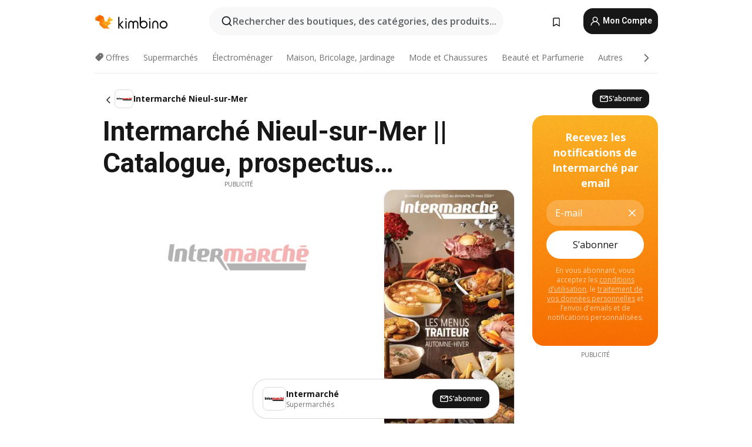

--- FILE ---
content_type: text/html;charset=utf-8
request_url: https://www.kimbino.fr/ville/nieul-sur-mer/intermarche/
body_size: 105205
content:
<!DOCTYPE html><html  lang="fr-FR"><head><meta charset="utf-8">
<meta name="viewport" content="width=device-width, initial-scale=1.0, maximum-scale=5.0, minimum-scale=1.0">
<title>Intermarché Nieul-sur-Mer || Catalogue, prospectus 03&#x2F;02&#x2F;2026</title>
<link rel="preconnect" href="https://fonts.googleapis.com">
<link rel="preconnect" href="https://fonts.gstatic.com" crossorigin>
<link rel="stylesheet" href="https://fonts.googleapis.com/css2?family=Open+Sans:wght@400;600;700&family=Roboto:wght@400;600;700&display=swap">
<style>.iziToast-capsule{backface-visibility:hidden;font-size:0;height:0;transform:translateZ(0);transition:transform .5s cubic-bezier(.25,.8,.25,1),height .5s cubic-bezier(.25,.8,.25,1);width:100%}.iziToast-capsule,.iziToast-capsule *{box-sizing:border-box}.iziToast-overlay{bottom:-100px;display:block;left:0;position:fixed;right:0;top:-100px;z-index:997}.iziToast{background:#ededede6;border-color:#ededede6;clear:both;cursor:default;display:inline-block;font-family:Lato,Tahoma,Arial;font-size:14px;padding:8px 45px 9px 0;pointer-events:all;position:relative;transform:translate(0);width:100%;-webkit-touch-callout:none;min-height:54px;-webkit-user-select:none;-moz-user-select:none;user-select:none}.iziToast>.iziToast-progressbar{background:#fff3;bottom:0;left:0;position:absolute;width:100%;z-index:1}.iziToast>.iziToast-progressbar>div{background:#0000004d;border-radius:0 0 3px 3px;height:2px;width:100%}.iziToast.iziToast-balloon:before{border-left:15px solid transparent;border-radius:0;border-right:0 solid transparent;border-top:10px solid #000;border-top-color:inherit;content:"";height:0;left:auto;position:absolute;right:8px;top:100%;width:0}.iziToast.iziToast-balloon .iziToast-progressbar{bottom:auto;top:0}.iziToast.iziToast-balloon>div{border-radius:0 0 0 3px}.iziToast>.iziToast-cover{background-color:#0000001a;background-position:50% 50%;background-repeat:no-repeat;background-size:100%;bottom:0;height:100%;left:0;margin:0;position:absolute;top:0}.iziToast>.iziToast-close{background:url([data-uri]) no-repeat 50% 50%;background-size:8px;border:0;cursor:pointer;height:100%;opacity:.6;outline:0;padding:0;position:absolute;right:0;top:0;width:42px}.iziToast>.iziToast-close:hover{opacity:1}.iziToast>.iziToast-body{height:auto;margin:0 0 0 15px;min-height:36px;padding:0 0 0 10px;position:relative;text-align:left}.iziToast>.iziToast-body:after{clear:both;content:"";display:table}.iziToast>.iziToast-body .iziToast-texts{display:inline-block;float:left;margin:10px 0 0;padding-right:2px}.iziToast>.iziToast-body .iziToast-inputs{float:left;margin:3px -2px;min-height:19px}.iziToast>.iziToast-body .iziToast-inputs>input:not([type=checkbox]):not([type=radio]),.iziToast>.iziToast-body .iziToast-inputs>select{background:#0000001a;border:0;border-radius:2px;box-shadow:0 0 0 1px #0003;color:#000;display:inline-block;font-size:13px;letter-spacing:.02em;margin:2px;min-height:26px;padding:4px 7px;position:relative}.iziToast>.iziToast-body .iziToast-inputs>input:not([type=checkbox]):not([type=radio]):focus,.iziToast>.iziToast-body .iziToast-inputs>select:focus{box-shadow:0 0 0 1px #0009}.iziToast>.iziToast-body .iziToast-buttons{float:left;margin:4px -2px;min-height:17px}.iziToast>.iziToast-body .iziToast-buttons>a,.iziToast>.iziToast-body .iziToast-buttons>button,.iziToast>.iziToast-body .iziToast-buttons>input:not([type=checkbox]):not([type=radio]){background:#0000001a;border:0;border-radius:2px;color:#000;cursor:pointer;display:inline-block;font-size:12px;letter-spacing:.02em;margin:2px;padding:5px 10px;position:relative}.iziToast>.iziToast-body .iziToast-buttons>a:hover,.iziToast>.iziToast-body .iziToast-buttons>button:hover,.iziToast>.iziToast-body .iziToast-buttons>input:not([type=checkbox]):not([type=radio]):hover{background:#0003}.iziToast>.iziToast-body .iziToast-buttons>a:focus,.iziToast>.iziToast-body .iziToast-buttons>button:focus,.iziToast>.iziToast-body .iziToast-buttons>input:not([type=checkbox]):not([type=radio]):focus{box-shadow:0 0 0 1px #0009}.iziToast>.iziToast-body .iziToast-buttons>a:active,.iziToast>.iziToast-body .iziToast-buttons>button:active,.iziToast>.iziToast-body .iziToast-buttons>input:not([type=checkbox]):not([type=radio]):active{top:1px}.iziToast>.iziToast-body .iziToast-icon{color:#000;display:table;font-size:23px;height:24px;left:0;line-height:24px;margin-top:-12px;position:absolute;top:50%;width:24px}.iziToast>.iziToast-body .iziToast-icon.ico-info{background:url([data-uri]) no-repeat 50% 50%;background-size:85%}.iziToast>.iziToast-body .iziToast-icon.ico-warning{background:url([data-uri]) no-repeat 50% 50%;background-size:85%}.iziToast>.iziToast-body .iziToast-icon.ico-error{background:url([data-uri]) no-repeat 50% 50%;background-size:80%}.iziToast>.iziToast-body .iziToast-icon.ico-success{background:url([data-uri]) no-repeat 50% 50%;background-size:85%}.iziToast>.iziToast-body .iziToast-icon.ico-question{background:url([data-uri]) no-repeat 50% 50%;background-size:85%}.iziToast>.iziToast-body .iziToast-message,.iziToast>.iziToast-body .iziToast-title{float:left;font-size:14px;line-height:16px;padding:0;text-align:left;white-space:normal}.iziToast>.iziToast-body .iziToast-title{color:#000;margin:0}.iziToast>.iziToast-body .iziToast-message{color:#0009;margin:0 0 10px}.iziToast.iziToast-animateInside .iziToast-buttons-child,.iziToast.iziToast-animateInside .iziToast-icon,.iziToast.iziToast-animateInside .iziToast-inputs-child,.iziToast.iziToast-animateInside .iziToast-message,.iziToast.iziToast-animateInside .iziToast-title{opacity:0}.iziToast-target{margin:0 auto;position:relative;width:100%}.iziToast-target .iziToast-capsule{overflow:hidden}.iziToast-target .iziToast-capsule:after{clear:both;content:" ";display:block;font-size:0;height:0;visibility:hidden}.iziToast-target .iziToast-capsule .iziToast{float:left;width:100%}.iziToast-wrapper{display:flex;flex-direction:column;pointer-events:none;position:fixed;width:100%;z-index:99999}.iziToast-wrapper .iziToast.iziToast-balloon:before{border-left:15px solid transparent;border-right:0 solid transparent;border-top:10px solid #000;border-top-color:inherit;left:auto;right:8px}.iziToast-wrapper-bottomLeft{bottom:0;left:0;text-align:left}.iziToast-wrapper-bottomLeft .iziToast.iziToast-balloon:before,.iziToast-wrapper-topLeft .iziToast.iziToast-balloon:before{border-left:0 solid transparent;border-right:15px solid transparent;left:8px;right:auto}.iziToast-wrapper-bottomRight{bottom:0;right:0;text-align:right}.iziToast-wrapper-topLeft{left:0;text-align:left;top:0}.iziToast-wrapper-topRight{right:0;text-align:right;top:0}.iziToast-wrapper-topCenter{left:0;right:0;text-align:center;top:0}.iziToast-wrapper-bottomCenter,.iziToast-wrapper-center{bottom:0;left:0;right:0;text-align:center}.iziToast-wrapper-center{align-items:center;flex-flow:column;justify-content:center;top:0}.iziToast-rtl{direction:rtl;font-family:Tahoma,Lato,Arial;padding:8px 0 9px 45px}.iziToast-rtl .iziToast-cover{left:auto;right:0}.iziToast-rtl .iziToast-close{left:0;right:auto}.iziToast-rtl .iziToast-body{margin:0 16px 0 0;padding:0 10px 0 0;text-align:right}.iziToast-rtl .iziToast-body .iziToast-buttons,.iziToast-rtl .iziToast-body .iziToast-inputs,.iziToast-rtl .iziToast-body .iziToast-message,.iziToast-rtl .iziToast-body .iziToast-texts,.iziToast-rtl .iziToast-body .iziToast-title{float:right;text-align:right}.iziToast-rtl .iziToast-body .iziToast-icon{left:auto;right:0}@media only screen and (min-width:568px){.iziToast-wrapper{padding:10px 15px}.iziToast{border-radius:3px;margin:5px 0;width:auto}.iziToast:after{border-radius:3px;box-shadow:inset 0 -10px 20px -10px #0003,inset 0 0 5px #0000001a,0 8px 8px -5px #00000040;content:"";height:100%;left:0;position:absolute;top:0;width:100%;z-index:-1}.iziToast:not(.iziToast-rtl) .iziToast-cover{border-radius:3px 0 0 3px}.iziToast.iziToast-rtl .iziToast-cover{border-radius:0 3px 3px 0}.iziToast.iziToast-color-dark:after{box-shadow:inset 0 -10px 20px -10px #ffffff4d,0 10px 10px -5px #00000040}.iziToast.iziToast-balloon .iziToast-progressbar{background:0 0}.iziToast.iziToast-balloon:after{box-shadow:0 10px 10px -5px #00000040,inset 0 10px 20px -5px #00000040}.iziToast-target .iziToast:after{box-shadow:inset 0 -10px 20px -10px #0003,inset 0 0 5px #0000001a}}.iziToast.iziToast-theme-dark{background:#565c70;border-color:#565c70}.iziToast.iziToast-theme-dark .iziToast-title{color:#fff}.iziToast.iziToast-theme-dark .iziToast-message{color:#ffffffb3;font-weight:300}.iziToast.iziToast-theme-dark .iziToast-close{background:url([data-uri]) no-repeat 50% 50%;background-size:8px}.iziToast.iziToast-theme-dark .iziToast-icon{color:#fff}.iziToast.iziToast-theme-dark .iziToast-icon.ico-info{background:url([data-uri]) no-repeat 50% 50%;background-size:85%}.iziToast.iziToast-theme-dark .iziToast-icon.ico-warning{background:url([data-uri]) no-repeat 50% 50%;background-size:85%}.iziToast.iziToast-theme-dark .iziToast-icon.ico-error{background:url([data-uri]) no-repeat 50% 50%;background-size:80%}.iziToast.iziToast-theme-dark .iziToast-icon.ico-success{background:url([data-uri]) no-repeat 50% 50%;background-size:85%}.iziToast.iziToast-theme-dark .iziToast-icon.ico-question{background:url([data-uri]) no-repeat 50% 50%;background-size:85%}.iziToast.iziToast-theme-dark .iziToast-buttons>a,.iziToast.iziToast-theme-dark .iziToast-buttons>button,.iziToast.iziToast-theme-dark .iziToast-buttons>input{background:#ffffff1a;color:#fff}.iziToast.iziToast-theme-dark .iziToast-buttons>a:hover,.iziToast.iziToast-theme-dark .iziToast-buttons>button:hover,.iziToast.iziToast-theme-dark .iziToast-buttons>input:hover{background:#fff3}.iziToast.iziToast-theme-dark .iziToast-buttons>a:focus,.iziToast.iziToast-theme-dark .iziToast-buttons>button:focus,.iziToast.iziToast-theme-dark .iziToast-buttons>input:focus{box-shadow:0 0 0 1px #fff9}.iziToast.iziToast-color-red{background:#ffafb4e6;border-color:#ffafb4e6}.iziToast.iziToast-color-orange{background:#ffcfa5e6;border-color:#ffcfa5e6}.iziToast.iziToast-color-yellow{background:#fff9b2e6;border-color:#fff9b2e6}.iziToast.iziToast-color-blue{background:#9ddeffe6;border-color:#9ddeffe6}.iziToast.iziToast-color-green{background:#a6efb8e6;border-color:#a6efb8e6}.iziToast.iziToast-layout2 .iziToast-body .iziToast-message,.iziToast.iziToast-layout2 .iziToast-body .iziToast-texts{width:100%}.iziToast.iziToast-layout3{border-radius:2px}.iziToast.iziToast-layout3:after{display:none}.iziToast .revealIn,.iziToast.revealIn{animation:iziT-revealIn 1s cubic-bezier(.25,1.6,.25,1) both}.iziToast .slideIn,.iziToast.slideIn{animation:iziT-slideIn 1s cubic-bezier(.16,.81,.32,1) both}.iziToast.bounceInLeft{animation:iziT-bounceInLeft .7s ease-in-out both}.iziToast.bounceInRight{animation:iziT-bounceInRight .85s ease-in-out both}.iziToast.bounceInDown{animation:iziT-bounceInDown .7s ease-in-out both}.iziToast.bounceInUp{animation:iziT-bounceInUp .7s ease-in-out both}.iziToast .fadeIn,.iziToast.fadeIn{animation:iziT-fadeIn .5s ease both}.iziToast.fadeInUp{animation:iziT-fadeInUp .7s ease both}.iziToast.fadeInDown{animation:iziT-fadeInDown .7s ease both}.iziToast.fadeInLeft{animation:iziT-fadeInLeft .85s cubic-bezier(.25,.8,.25,1) both}.iziToast.fadeInRight{animation:iziT-fadeInRight .85s cubic-bezier(.25,.8,.25,1) both}.iziToast.flipInX{animation:iziT-flipInX .85s cubic-bezier(.35,0,.25,1) both}.iziToast.fadeOut{animation:iziT-fadeOut .7s ease both}.iziToast.fadeOutDown{animation:iziT-fadeOutDown .7s cubic-bezier(.4,.45,.15,.91) both}.iziToast.fadeOutUp{animation:iziT-fadeOutUp .7s cubic-bezier(.4,.45,.15,.91) both}.iziToast.fadeOutLeft{animation:iziT-fadeOutLeft .5s ease both}.iziToast.fadeOutRight{animation:iziT-fadeOutRight .5s ease both}.iziToast.flipOutX{animation:iziT-flipOutX .7s cubic-bezier(.4,.45,.15,.91) both;backface-visibility:visible!important}.iziToast-overlay.fadeIn{animation:iziT-fadeIn .5s ease both}.iziToast-overlay.fadeOut{animation:iziT-fadeOut .7s ease both}@keyframes iziT-revealIn{0%{opacity:0;transform:scale3d(.3,.3,1)}to{opacity:1}}@keyframes iziT-slideIn{0%{opacity:0;transform:translate(50px)}to{opacity:1;transform:translate(0)}}@keyframes iziT-bounceInLeft{0%{opacity:0;transform:translate(280px)}50%{opacity:1;transform:translate(-20px)}70%{transform:translate(10px)}to{transform:translate(0)}}@keyframes iziT-bounceInRight{0%{opacity:0;transform:translate(-280px)}50%{opacity:1;transform:translate(20px)}70%{transform:translate(-10px)}to{transform:translate(0)}}@keyframes iziT-bounceInDown{0%{opacity:0;transform:translateY(-200px)}50%{opacity:1;transform:translateY(10px)}70%{transform:translateY(-5px)}to{transform:translateY(0)}}@keyframes iziT-bounceInUp{0%{opacity:0;transform:translateY(200px)}50%{opacity:1;transform:translateY(-10px)}70%{transform:translateY(5px)}to{transform:translateY(0)}}@keyframes iziT-fadeIn{0%{opacity:0}to{opacity:1}}@keyframes iziT-fadeInUp{0%{opacity:0;transform:translate3d(0,100%,0)}to{opacity:1;transform:none}}@keyframes iziT-fadeInDown{0%{opacity:0;transform:translate3d(0,-100%,0)}to{opacity:1;transform:none}}@keyframes iziT-fadeInLeft{0%{opacity:0;transform:translate3d(300px,0,0)}to{opacity:1;transform:none}}@keyframes iziT-fadeInRight{0%{opacity:0;transform:translate3d(-300px,0,0)}to{opacity:1;transform:none}}@keyframes iziT-flipInX{0%{opacity:0;transform:perspective(400px) rotateX(90deg)}40%{transform:perspective(400px) rotateX(-20deg)}60%{opacity:1;transform:perspective(400px) rotateX(10deg)}80%{transform:perspective(400px) rotateX(-5deg)}to{transform:perspective(400px)}}@keyframes iziT-fadeOut{0%{opacity:1}to{opacity:0}}@keyframes iziT-fadeOutDown{0%{opacity:1}to{opacity:0;transform:translate3d(0,100%,0)}}@keyframes iziT-fadeOutUp{0%{opacity:1}to{opacity:0;transform:translate3d(0,-100%,0)}}@keyframes iziT-fadeOutLeft{0%{opacity:1}to{opacity:0;transform:translate3d(-200px,0,0)}}@keyframes iziT-fadeOutRight{0%{opacity:1}to{opacity:0;transform:translate3d(200px,0,0)}}@keyframes iziT-flipOutX{0%{transform:perspective(400px)}30%{opacity:1;transform:perspective(400px) rotateX(-20deg)}to{opacity:0;transform:perspective(400px) rotateX(90deg)}}</style>
<style>.iziToast-wrapper .iziToast-capsule .iziToast{font-family:inherit!important;max-width:90%;padding:0 36px 0 0}.iziToast-wrapper .iziToast-capsule .iziToast.iziToast-theme-let-dark{border-radius:29px;font-weight:590;min-height:unset}.iziToast-wrapper .iziToast-capsule .iziToast.iziToast-theme-let-dark:after{box-shadow:none}.iziToast-wrapper .iziToast-capsule .iziToast.iziToast-theme-let-dark:not([class^=iziToast-layout])>.iziToast-body .iziToast-icon{transform:scale(.6666666667)!important}.iziToast-wrapper .iziToast-capsule .iziToast.iziToast-theme-let-dark:not([class^=iziToast-layout])>.iziToast-body .iziToast-buttons>:not([class^=custom-]){background:#ffffff0a;border:.5px solid hsla(0,0%,100%,.08);border-radius:12px;color:#fff;margin:2px 4px}.iziToast-wrapper .iziToast-capsule .iziToast.iziToast-theme-let-dark:not([class^=iziToast-layout])>.iziToast-body .iziToast-buttons>:not([class^=custom-]):active,.iziToast-wrapper .iziToast-capsule .iziToast.iziToast-theme-let-dark:not([class^=iziToast-layout])>.iziToast-body .iziToast-buttons>:not([class^=custom-]):focus{outline:1px solid #fff}.iziToast-wrapper .iziToast-capsule .iziToast.iziToast-theme-let-dark.iziToast-layout2>.iziToast-body:has(.iziToast-icon){padding-left:55px!important}.iziToast-wrapper .iziToast-capsule .iziToast.iziToast-theme-let-dark.iziToast-layout2>.iziToast-body .iziToast-icon{background-color:currentColor;border-radius:999px;color:#ffffff0a;left:8px;outline:12px solid currentColor;transform:unset!important}.iziToast-wrapper .iziToast-capsule .iziToast.iziToast-theme-let-dark.iziToast-layout2>.iziToast-body .iziToast-buttons>*{height:44px;padding:12px 20px}.iziToast-wrapper .iziToast-capsule .iziToast.iziToast-theme-let-dark>.iziToast-body{margin-left:16px;min-height:unset}.iziToast-wrapper .iziToast-capsule .iziToast.iziToast-theme-let-dark>.iziToast-body .iziToast-texts{margin-top:12px}.iziToast-wrapper .iziToast-capsule .iziToast.iziToast-theme-let-dark>.iziToast-body .iziToast-message{margin-bottom:12px!important}.iziToast-wrapper .iziToast-capsule .iziToast.iziToast-theme-let-dark>.iziToast-body .iziToast-buttons{float:right}.iziToast-wrapper .iziToast-capsule .iziToast.iziToast-theme-let-dark>.iziToast-body .iziToast-buttons>*{font-weight:600}.iziToast-wrapper .iziToast-capsule .iziToast.iziToast-theme-let-dark>.iziToast-body .iziToast-buttons>.custom-underline{background:none;border:none;box-shadow:none;color:#fff;outline:none;text-decoration:underline}.iziToast-wrapper .iziToast-capsule .iziToast.iziToast-theme-let-dark>.iziToast-body .iziToast-buttons>.custom-outline{background:none;border:.5px solid hsla(0,0%,100%,.08);border-radius:16px;color:#fff}.iziToast-wrapper .iziToast-capsule .iziToast.iziToast-theme-let-dark>.iziToast-body .iziToast-buttons>.custom-white{background:#fff;border-radius:16px;color:#2c2c2c}.iziToast-wrapper .iziToast-capsule .iziToast.iziToast-theme-let-dark>.iziToast-close{background:url(/images/toaster/icons/close.svg) no-repeat 50%;right:16px;width:16px}.iziToast-wrapper .iziToast-capsule .iziToast.iziToast-theme-let-dark>.iziToast-progressbar{left:50%;transform:translate(-50%);width:calc(100% - 40px)}body .iziToast-wrapper-bottomCenter{bottom:16px}body:has(.shop-subscription-banner-bottom) .iziToast-wrapper-bottomCenter{bottom:75px}</style>
<style>.svg-sprite[data-v-2d20a859]{fill:currentColor}</style>
<style>.rating[data-v-cc504407]{flex-wrap:nowrap;gap:5px}.rating .stars[data-v-cc504407]{background-image:url(/images/icons/star.svg);height:14px}.rating .reviews[data-v-cc504407]{color:#0a1217;display:-webkit-box;font-size:10px;font-weight:400;line-height:1.4;opacity:.66;-webkit-box-orient:vertical;-webkit-line-clamp:1;line-clamp:1;overflow:hidden;text-overflow:ellipsis}</style>
<style>.mobile-app-banner[data-v-669a73c1]{background-color:#fff;border-bottom:.5px solid #f2f2f7;height:58px;overflow:hidden;position:relative;z-index:20}@media (min-width:992px){.mobile-app-banner[data-v-669a73c1]{display:none}}.mobile-app-banner .content[data-v-669a73c1]{gap:8px;overflow:hidden;padding:2px 8px 2px 14px}.mobile-app-banner .content>.cta[data-v-669a73c1]{gap:10px;min-width:0;overflow:hidden}.mobile-app-banner .content>.cta .text[data-v-669a73c1]{overflow:hidden}.mobile-app-banner .content>.cta .text p[data-v-669a73c1]{color:#000;margin:0;overflow:hidden;text-overflow:ellipsis;white-space:nowrap}.mobile-app-banner .content>.cta .text p[data-v-669a73c1]:first-of-type{font-size:14px;font-weight:500;letter-spacing:-.4px}.mobile-app-banner .content>.cta .text p[data-v-669a73c1]:nth-of-type(2){font-size:12px;font-weight:400;letter-spacing:-.6px;opacity:.6}.mobile-app-banner .content .app-icon[data-v-669a73c1]{aspect-ratio:1;border:.5px solid #e5e5ea;border-radius:12px;min-width:50px}.mobile-app-banner .content .store-link[data-v-669a73c1]{background-color:#0074e5;border-radius:999px;color:#fff;font-size:14px;font-weight:600;height:30px;padding:0 17px;transition:filter .25s ease-in}.mobile-app-banner .content .store-link[data-v-669a73c1]:hover{filter:brightness(.9)}.mobile-app-banner .content .close-icon[data-v-669a73c1]{transition:transform .5s ease-in}.mobile-app-banner .content .close-icon[data-v-669a73c1]:hover{transform:scale(1.2)}.mobile-app-banner .content .close-icon[data-v-669a73c1],.mobile-app-banner .content .store-link[data-v-669a73c1]{cursor:pointer}</style>
<style>.search-button[data-v-c2f4e54d]{align-items:center;-webkit-appearance:none;-moz-appearance:none;appearance:none;background:#f8f8f8;border:none;border-radius:999px;color:#0a1217a8;display:flex;font-size:14px;font-weight:600;gap:8px;justify-content:space-between;max-height:36px;min-width:0;padding:8px 24px 8px 12px;position:relative;-webkit-user-select:none;-moz-user-select:none;user-select:none}@media (min-width:590px){.search-button[data-v-c2f4e54d]{font-size:16px;max-height:48px;min-width:300px;padding:12px 12px 12px 20px}}.search-button[data-v-c2f4e54d] svg{flex:1 0 20px;fill:#0a1217;max-width:20px}.search-button .try-to-search[data-v-c2f4e54d]{flex:1;overflow:hidden;text-align:left;text-overflow:ellipsis;white-space:nowrap}</style>
<style>input[data-v-6631adb9]{-webkit-appearance:none;-moz-appearance:none;appearance:none;background:none;border:none;color:#666;font-size:16px;font-weight:600;height:44px;outline:none;padding:0;width:100%}input[data-v-6631adb9]::-moz-placeholder{color:#0a1217a8}input[data-v-6631adb9]::placeholder{color:#0a1217a8}</style>
<style>.nuxt-icon{height:1em;margin-bottom:.125em;vertical-align:middle;width:1em}.nuxt-icon--fill,.nuxt-icon--fill *{fill:currentColor}</style>
<style>.loader-wrapper[data-v-d1e05baa]{align-items:center;display:flex;font-size:16px;font-weight:600;gap:6px;width:100%}.loader-wrapper .loader[data-v-d1e05baa]{animation:spin-d1e05baa 1.2s linear infinite;border:4px solid #f8f8f8;border-radius:50%;border-top-color:#5dbd20;height:24px;text-align:center;width:24px}@keyframes spin-d1e05baa{0%{transform:rotate(0)}to{transform:rotate(1turn)}}.city-picker-input[data-v-d1e05baa]{align-items:center;background:#f8f8f8;border-radius:999px;color:#0a1217a8;cursor:pointer;display:flex;font-size:14px;font-weight:600;gap:8px;max-height:36px;padding:8px 12px;position:relative;-webkit-user-select:none;-moz-user-select:none;user-select:none}.city-picker-input[data-v-d1e05baa]:has(.action-btn){padding-right:8px}@media (min-width:590px){.city-picker-input[data-v-d1e05baa]:has(.action-btn){padding-right:12px}}@media (min-width:590px){.city-picker-input[data-v-d1e05baa]{font-size:16px;max-height:48px;padding:12px 20px}}.city-picker-input .dummy-city[data-v-d1e05baa]{max-width:20vw;min-width:35px;overflow:hidden;text-overflow:ellipsis;white-space:nowrap}.city-picker-input .arrow[data-v-d1e05baa]{color:#0a1217;font-size:20px}.action-btn[data-v-d1e05baa]{align-items:center;-webkit-appearance:none;-moz-appearance:none;appearance:none;background:#0a1217;border:none;border-radius:12px;color:#fff;cursor:pointer;display:flex;font-size:12px;height:28px;margin-left:4px;padding:0 8px}@media (min-width:590px){.action-btn[data-v-d1e05baa]{height:32px}}.clear-btn[data-v-d1e05baa]{-webkit-appearance:none;-moz-appearance:none;appearance:none;background:none;border:none;color:#666;padding:0}</style>
<style>.notification-bell-holder[data-v-25c254b0]{height:24px;margin-left:1rem;position:relative;top:1px;width:24px}.notification-bell-holder .notification-bell[data-v-25c254b0]{--animationDuration:var(--6f9ae1d4);--width:0;--clipPath:0;clip-path:inset(var(--clipPath));cursor:pointer;flex-shrink:0;position:relative;text-align:center;transition:all var(--animationDuration);width:var(--width)}.notification-bell-holder .notification-bell.shown[data-v-25c254b0]{--clipPath:-10px;--width:24px}.notification-bell-holder .notification-bell.shown .notifications[data-v-25c254b0]{--countScale:1}.notification-bell-holder .notification-bell .icon[data-v-25c254b0]{height:21px;transform-origin:top center;transition:transform 1.5s;width:18px;will-change:transform}.notification-bell-holder .notification-bell .icon[data-v-25c254b0] path{fill:var(--357562ee)}.notification-bell-holder .notification-bell .icon.ringing[data-v-25c254b0]{animation:ring-25c254b0 var(--animationDuration) ease-in-out var(--0310a2f4)}.notification-bell-holder .notification-bell .notifications[data-v-25c254b0]{--countScale:0;align-items:center;background-color:#ff3b30;border:1.5px solid;border-radius:50%;color:#fff;display:flex;height:16px;justify-content:center;position:absolute;right:-3px;top:-3px;transform:scale(var(--countScale));transition:transform var(--animationDuration);width:16px;will-change:transform}.notification-bell-holder .notification-bell .notifications .count[data-v-25c254b0]{font-family:Roboto,sans-serif;font-size:10px;font-weight:700;position:relative;top:.5px}@keyframes ring-25c254b0{0%{transform:rotate(0)}25%{transform:rotate(15deg)}50%{transform:rotate(0)}75%{transform:rotate(-15deg)}to{transform:rotate(0)}}</style>
<style>.nav-bookmarks[data-v-8ef6e452]{min-width:36px;padding:6px}@media (min-width:992px){.nav-bookmarks[data-v-8ef6e452]{padding:12px}}.nav-bookmarks[data-v-8ef6e452]:after{background-color:red;border-radius:50%;content:"";display:inline-block;height:8px;opacity:0;position:absolute;right:6px;top:5px;transition:opacity .25s linear;width:8px}@media (min-width:992px){.nav-bookmarks[data-v-8ef6e452]:after{right:7px;top:8px}}.nav-bookmarks.has-entries[data-v-8ef6e452]:after{animation:showDot-8ef6e452 1s 1s forwards}.nav-bookmarks.pulsate[data-v-8ef6e452]:after{animation:pulsate-8ef6e452 2s 1s;opacity:1}.nav-bookmarks svg[data-v-8ef6e452]{color:#111;font-size:20px}@keyframes showDot-8ef6e452{0%{opacity:0}to{opacity:1}}@keyframes pulsate-8ef6e452{0%{transform:scale(1)}25%{transform:scale(1.35)}50%{transform:scale(1)}75%{transform:scale(1.35)}to{opacity:1}}</style>
<style>.dropdowns .dropdown-mobile-holder[data-v-c7af85b0]{background:#fff;display:block;height:100vh;padding-top:8px;position:fixed;right:0;text-align:left;top:0;transform-origin:right;width:100vw;z-index:50}@media (min-width:590px){.dropdowns .dropdown-mobile-holder[data-v-c7af85b0]{width:300px}}.dropdowns .dropdown-holder[data-v-c7af85b0]{left:0;margin-top:0;position:absolute;transform:translateZ(0);z-index:100}.dropdowns .dropdown-holder.slide-enter-active[data-v-c7af85b0],.dropdowns .dropdown-holder.slide-leave-active[data-v-c7af85b0]{transition:opacity .3s,margin-top .3s}.dropdowns .dropdown-holder.slide-enter-from[data-v-c7af85b0],.dropdowns .dropdown-holder.slide-leave-to[data-v-c7af85b0]{left:0;margin-top:15px;opacity:0}.dropdowns .dropdown-holder .dropdown-tip[data-v-c7af85b0]{background:#fff;bottom:0;clip-path:polygon(50% 0,0 100%,100% 100%);height:15px;left:0;position:absolute;transform:translateY(100%);width:20px}.dropdowns .dropdown-holder .dropdown-content[data-v-c7af85b0]{background:#fff;border-radius:5px;bottom:-14px;box-shadow:0 3px 10px #0000001a;display:block;left:0;position:absolute;transform:translateY(100%)}</style>
<style>.header-account-dropdown[data-v-23608a5b]{margin:0 .5rem 0 1rem}@media (min-width:992px){.header-account-dropdown[data-v-23608a5b]{margin-left:1.5rem}.header-account-dropdown__account[data-v-23608a5b]{align-items:center;background-color:#f5f5f57a;border:.5px solid #f2f2f7;border-radius:12px;color:#fff;cursor:pointer;display:flex;height:36px;justify-content:center;line-height:45px;text-align:center;transition:all .25s;width:36px}.header-account-dropdown__account[data-v-23608a5b]:hover{box-shadow:0 2px 8px #0000000a;filter:brightness(.95)}}.header-account-dropdown__account .user[data-v-23608a5b]{font-size:20px;margin-bottom:0;position:relative}@media (min-width:992px){.header-account-dropdown__account .user[data-v-23608a5b]{top:-1px}}.header-account-dropdown__account .user[data-v-23608a5b] path{fill:#0a1217}.header-account-dropdown__dropdown[data-v-23608a5b]{color:#666;font-family:Roboto,sans-serif;font-size:14px;font-weight:400;padding:1rem 0;width:100%}@media (min-width:590px){.header-account-dropdown__dropdown[data-v-23608a5b]{width:250px}}.header-account-dropdown__dropdown>div[data-v-23608a5b]{background-color:#fff}.header-account-dropdown__dropdown>div[data-v-23608a5b]:hover{color:#0a1217;filter:brightness(.95)}.header-account-dropdown__dropdown .number[data-v-23608a5b]{background-color:#171717;border-radius:50%;color:#fff;font-size:10px;height:18px;line-height:18px;text-align:center;width:18px}.header-account-dropdown__dropdown a[data-v-23608a5b],.header-account-dropdown__dropdown button[data-v-23608a5b]{color:currentColor;display:inline-block;padding:8px 15px 8px 25px;width:100%}.header-account-dropdown__dropdown a.orange[data-v-23608a5b],.header-account-dropdown__dropdown button.orange[data-v-23608a5b]{border:none;color:#f96a01;font-weight:700;overflow:hidden;text-overflow:ellipsis}.header-account-dropdown__dropdown a.orange span[data-v-23608a5b],.header-account-dropdown__dropdown button.orange span[data-v-23608a5b]{color:currentColor;font-size:12px;font-weight:400}.header-account-dropdown__dropdown .logout-btn[data-v-23608a5b]{-webkit-appearance:none;-moz-appearance:none;appearance:none;background:#fff;border:none;color:#0a1217;font-weight:600;overflow:hidden;text-align:left;text-overflow:ellipsis}</style>
<style>.button[data-v-ff603878]{background:#5dbd20;border:2px solid #5dbd20;border-radius:12px;box-sizing:border-box;-moz-box-sizing:border-box;color:#fff;cursor:pointer;display:inline-block;font-weight:700;height:-moz-max-content;height:max-content;line-height:1.2em;min-height:44px;padding:.5em 5em;transition:all .2s}.button[data-v-ff603878]:focus,.button[data-v-ff603878]:hover{color:#fff;outline:transparent}.button[data-v-ff603878]:hover{background:#70b653;border-color:#70b653}.button.white[data-v-ff603878]{border:2px solid #fff}.button.white[data-v-ff603878]:hover{background:#818181;border-color:#fff}.button.primary[data-v-ff603878]{background:#171717;border-color:#171717}.button.primary[data-v-ff603878]:hover{background:#313131;border-color:#313131}.button .arrow[data-v-ff603878]{margin:0 -.75rem 4px 1rem;transform:rotate(90deg)}.button.red[data-v-ff603878]{background:red;border-color:red}.button.red[data-v-ff603878]:hover{background:#f33;border-color:#f33}.button.orange[data-v-ff603878]{background:#f96a01;border-color:#f96a01}.button.orange[data-v-ff603878]:hover{background:#fe872f;border-color:#fe872f}.button.orange.outline[data-v-ff603878]{background:#fff;color:#f96a01}.button.orange.outline[data-v-ff603878]:hover{background:#f96a01;border-color:#f96a01;color:#fff}.button.green.outline[data-v-ff603878]{background:#fff;color:#5dbd20}.button.green.outline[data-v-ff603878]:hover{background:#5dbd20;color:#fff}.button.grey[data-v-ff603878]{background:#9d9d9d;border-color:#9d9d9d}.button.grey[data-v-ff603878]:hover{background:#b1b1b1;border-color:#b1b1b1}.button.grey.outline[data-v-ff603878]{background:transparent;border:2px solid #9d9d9d;color:#9d9d9d}.button.grey.outline[data-v-ff603878]:hover{background:#9d9d9d;color:#fff}.button.light-grey[data-v-ff603878]{background:#f5f5f5;border-color:#f5f5f5;color:#0a1217}.button.light-grey[data-v-ff603878]:hover{background:#e1e1e1;border-color:#e1e1e1}.button.light-grey.outline[data-v-ff603878]{background:transparent;border:2px solid #f5f5f5;color:#0a1217}.button.light-grey.outline[data-v-ff603878]:hover{background:#f5f5f5;color:#0a1217}.button.blue[data-v-ff603878]{background:#3b5998;border-color:#3b5998;color:#fff}.button.blue[data-v-ff603878]:hover{background:#344e86;border-color:#344e86}.button.google-login[data-v-ff603878]{background:#fff;border-color:#9d9d9d;color:#9d9d9d}.button.google-login[data-v-ff603878]:hover{background:#9d9d9d;color:#fff}.button.google-login:hover img[data-v-ff603878]{filter:brightness(0) invert(1)}.button.mustard[data-v-ff603878]{background:#f3a116;border-color:#f3a116}.button.mustard[data-v-ff603878]:hover{background:#f5b547;border-color:#f5b547}.button.slim[data-v-ff603878]{padding:.5em 2em}.button.no-wrap[data-v-ff603878]{white-space:nowrap}.button.block[data-v-ff603878]{display:block;padding-left:.5em;padding-right:.5em;text-align:center;width:100%}.button.text-left[data-v-ff603878],.button.text-right[data-v-ff603878]{text-align:left}.button.icon[data-v-ff603878]{align-items:center;border-radius:50%;display:flex;height:40px;justify-content:center;min-height:0;padding:0;width:40px}.button.compact[data-v-ff603878]{height:26px;width:26px}.button.disabled[data-v-ff603878]{opacity:.6}.button.shadow[data-v-ff603878]{box-shadow:0 7px 10px #00000065}</style>
<style>.inputs-desktop[data-v-fc9d1cbf]{gap:12px;width:60%}#header-main-toolbar .toolbar-desktop[data-v-fc9d1cbf]{background:#fff!important;height:72px;position:fixed;width:100vw;z-index:10}#header-main-toolbar .toolbar-desktop__holder[data-v-fc9d1cbf]{align-items:center;display:flex;height:100%;justify-content:space-between}#header-main-toolbar .toolbar-desktop .account-icon[data-v-fc9d1cbf]{height:20px;width:20px}#header-main-toolbar .toolbar-desktop .account-btn[data-v-fc9d1cbf]{-webkit-backdrop-filter:blur(15px);backdrop-filter:blur(15px);border-radius:16px;font-size:14px;font-weight:600;padding:0 8px}#header-main-toolbar .toolbar-desktop__toolbar-icons[data-v-fc9d1cbf]{align-items:center;color:#9d9d9d;display:flex;font-family:Roboto,sans-serif;font-size:14px;font-weight:700}#header-main-toolbar .toolbar-desktop__toolbar-icons div[data-v-fc9d1cbf],#header-main-toolbar .toolbar-desktop__toolbar-icons>button[data-v-fc9d1cbf]{cursor:pointer}#header-main-toolbar .toolbar-mobile[data-v-fc9d1cbf]{background:#fff;box-shadow:0 3px 10px #0000001a;position:fixed;transition:.3s ease-in-out;width:100vw;z-index:10}#header-main-toolbar .toolbar-mobile__holder[data-v-fc9d1cbf]{display:flex;gap:8px;min-height:92px}#header-main-toolbar .toolbar-mobile__top-row[data-v-fc9d1cbf]{align-items:center;display:flex;flex-direction:row;justify-content:space-between;width:100%}#header-main-toolbar .toolbar-mobile__menu[data-v-fc9d1cbf]{cursor:pointer}#header-main-toolbar .toolbar-mobile__menu[data-v-fc9d1cbf] path{fill:#0a1217}#header-main-toolbar .toolbar-mobile__icons[data-v-fc9d1cbf]{align-items:center;display:flex}#header-main-toolbar .toolbar-mobile__icons svg[data-v-fc9d1cbf]{font-size:20px}#header-main-toolbar .toolbar-mobile__icons .user[data-v-fc9d1cbf] path{fill:#0a1217}#header-main-toolbar .toolbar-mobile__icons>div[data-v-fc9d1cbf]{align-items:center;display:flex;justify-content:center;padding:6px;width:40px}#header-main-toolbar .toolbar-mobile__bottom-row[data-v-fc9d1cbf]{background:#fff;font-size:11px}#header-main-toolbar .toolbar-mobile__bottom-row.hidden-branches-height[data-v-fc9d1cbf]{height:0}#header-main-toolbar .toolbar-mobile__bottom-row .on[data-v-fc9d1cbf]{overflow:hidden;text-overflow:ellipsis;white-space:nowrap}#header-main-toolbar .toolbar-mobile__bottom-row .green[data-v-fc9d1cbf]{color:#5dbd20}#header-main-toolbar .toolbar-mobile__bottom-row svg[data-v-fc9d1cbf]{vertical-align:sub}#header-main-toolbar .toolbar-mobile__bottom-row .inputs[data-v-fc9d1cbf]{gap:8px}</style>
<style>.navbar-desktop-submenu[data-v-5556c928]{background:#f5f5f5;border-top:16px solid #fff;color:#fff;cursor:default;display:none;height:auto;padding:1em 0 1.5em;position:absolute;top:100%;width:100%;z-index:9}.navbar-desktop-submenu.show[data-v-5556c928]{display:block}.navbar-desktop-submenu__body[data-v-5556c928]{color:#666;font-size:.75em;font-weight:600;height:100%;-webkit-user-select:none;-moz-user-select:none;user-select:none}.navbar-desktop-submenu__body__shop-list[data-v-5556c928]{flex:1;font-family:Roboto,sans-serif;gap:8px}.navbar-desktop-submenu__body__shop-list a[data-v-5556c928]{color:currentColor}.navbar-desktop-submenu__body__shop-list a[data-v-5556c928]:focus,.navbar-desktop-submenu__body__shop-list a[data-v-5556c928]:hover{color:#0a1217;outline:none;text-decoration:underline}.navbar-desktop-submenu__body__shop-list__heading[data-v-5556c928]{color:#0a1217a8;font-weight:400}.navbar-desktop-submenu__body__shop-list__shop-links__shop-col[data-v-5556c928]{gap:4px}.navbar-desktop-submenu__body__shop-list__category-link[data-v-5556c928]{font-size:1.1667em;font-weight:700;text-decoration:underline}</style>
<style>.navbar-holder[data-v-e2edcd88]{background:#fff;display:none;position:fixed;top:72px;transition:.6s ease-in-out;width:100%;z-index:8}@media (min-width:992px){.navbar-holder[data-v-e2edcd88]{display:block}}.navbar-holder.scrolled-up[data-v-e2edcd88]{top:-300px}.navbar-holder .navbar-desktop[data-v-e2edcd88]{border-bottom:.5px solid rgba(0,0,0,.08);display:none;min-height:52px;white-space:nowrap}@media (min-width:992px){.navbar-holder .navbar-desktop[data-v-e2edcd88]{align-items:center;display:flex;justify-content:center}}.navbar-holder .navbar-desktop__arrow-left[data-v-e2edcd88],.navbar-holder .navbar-desktop__arrow-right[data-v-e2edcd88]{cursor:pointer;height:0;padding:0;transition:width .25s,height .25s,filter .25s,padding .25s;width:0;z-index:5}.navbar-holder .navbar-desktop__arrow-left[data-v-e2edcd88]:hover,.navbar-holder .navbar-desktop__arrow-right[data-v-e2edcd88]:hover{fill:#0a1217}.navbar-holder .navbar-desktop__arrow-left.shown[data-v-e2edcd88],.navbar-holder .navbar-desktop__arrow-right.shown[data-v-e2edcd88]{height:35px;padding:0 10px;width:40px}.navbar-holder .navbar-desktop__arrow-left[data-v-e2edcd88]{background:#fff;transform:rotate(90deg)}.navbar-holder .navbar-desktop__arrow-right[data-v-e2edcd88]{background:#fff;transform:rotate(-90deg)}.navbar-holder .navbar-desktop nav[data-v-e2edcd88]{border:none;display:flex;flex:1;margin:0;overflow-y:hidden;padding:0;position:relative;-ms-overflow-style:none;overflow:-moz-scrollbars-none;scrollbar-width:none}.navbar-holder .navbar-desktop nav[data-v-e2edcd88]::-webkit-scrollbar{display:none}.navbar-holder .navbar-desktop nav .offers-category[data-v-e2edcd88] svg{font-size:18px;margin-right:2px;position:relative;top:-2px}.navbar-holder .navbar-desktop a[data-v-e2edcd88]{border-bottom:0 solid transparent;color:#707070;display:inline-block;font-size:14px;font-weight:400;line-height:52px;margin-right:1.7em;position:relative}.navbar-holder .navbar-desktop a[data-v-e2edcd88]:after{background:transparent;bottom:0;content:"";height:2px;left:0;position:absolute;width:100%}.navbar-holder .navbar-desktop a.router-link-active[data-v-e2edcd88],.navbar-holder .navbar-desktop a.submenu-active[data-v-e2edcd88],.navbar-holder .navbar-desktop a[data-v-e2edcd88]:focus,.navbar-holder .navbar-desktop a[data-v-e2edcd88]:hover{color:#0a1217!important}.navbar-holder .navbar-desktop a.router-link-active[data-v-e2edcd88]:after,.navbar-holder .navbar-desktop a.submenu-active[data-v-e2edcd88]:after,.navbar-holder .navbar-desktop a[data-v-e2edcd88]:focus:after,.navbar-holder .navbar-desktop a[data-v-e2edcd88]:hover:after{background-color:#171717}.navbar-holder .navbar-desktop a.router-link-active[data-v-e2edcd88]{font-weight:600}.navbar-holder .navbar-desktop a[data-v-e2edcd88]:focus{outline:none}.navbar-holder .navbar-desktop a.event[data-v-e2edcd88],.navbar-holder .navbar-desktop a.special-offers[data-v-e2edcd88]{color:#707070;font-size:14px}.navbar-holder .navbar-desktop a.special-offers.router-link-exact-active[data-v-e2edcd88]{color:#f96a01!important}.navbar-holder .navbar-desktop a.special-offers.router-link-exact-active[data-v-e2edcd88]:after{background-color:#f96a01}</style>
<style>.navbar-links[data-v-240bc567]{line-height:3em}.navbar-links.submenu[data-v-240bc567]{padding-top:50px}.navbar-links a[data-v-240bc567],.navbar-links span[data-v-240bc567]{align-items:center;color:#666;cursor:pointer;display:flex;font-size:14px;justify-content:space-between}.navbar-links a svg[data-v-240bc567],.navbar-links span svg[data-v-240bc567]{height:16px;transform:rotate(270deg);width:16px}.navbar-links a.event[data-v-240bc567],.navbar-links span.event[data-v-240bc567]{color:#707070!important}.navbar-links a.special-offers[data-v-240bc567],.navbar-links span.special-offers[data-v-240bc567]{color:#707070;gap:2px;justify-content:flex-start}.navbar-links a.special-offers span[data-v-240bc567],.navbar-links span.special-offers span[data-v-240bc567]{color:inherit}.navbar-links a.special-offers[data-v-240bc567] svg,.navbar-links span.special-offers[data-v-240bc567] svg{transform:none}</style>
<style>.navbar-account .link[data-v-9d90c20f],.navbar-account a[data-v-9d90c20f]{color:#5dbd20;font-size:13px}.navbar-account p[data-v-9d90c20f]{font-size:11px;margin:0}.navbar-account .bigger[data-v-9d90c20f]{color:#666;display:block;font-size:16px;font-weight:700}.navbar-account .bigger svg[data-v-9d90c20f]{vertical-align:baseline}.navbar-account h3[data-v-9d90c20f]{color:#171717;font-size:23px}@media (min-width:590px){.navbar-account h3[data-v-9d90c20f]{cursor:pointer}}.navbar-account hr[data-v-9d90c20f]{border:0;border-top:1px solid #d6d6d6;margin:1em 0}</style>
<style>.navbar-footer[data-v-5b40f3fd]{align-items:flex-start;display:flex;flex-direction:column}.navbar-footer__app-holder[data-v-5b40f3fd]{display:flex;flex-direction:column;justify-content:space-between;margin-top:1em;width:210px}.navbar-footer__app-button[data-v-5b40f3fd]{margin-bottom:12px;max-width:100px!important}.navbar-footer__app-button[data-v-5b40f3fd] img{height:28px}.navbar-footer__socials[data-v-5b40f3fd]{display:flex;gap:15px;justify-content:flex-start;margin-bottom:100px;margin-top:20px;width:120px}.navbar-footer__socials a[data-v-5b40f3fd]{color:#9d9d9d!important;height:24px}.navbar-footer__socials a[data-v-5b40f3fd]:hover{color:#5dbd20!important}</style>
<style>.navbar-mobile[data-v-313f5c4b]{background:#000000b3;display:flex;flex-direction:column;height:100vh;position:fixed;width:100vw;z-index:41}.navbar-mobile.linear[data-v-313f5c4b]{background:linear-gradient(90deg,#000000b3 0,#000000b3 calc(100vw - 250px),#fff calc(100vw - 250px),#fff)}.navbar-mobile__body[data-v-313f5c4b]{height:100vh;overflow-y:scroll;position:absolute;right:0;width:inherit}.navbar-mobile__body.no-scroll[data-v-313f5c4b]{overflow-y:hidden}.navbar-mobile__shadow[data-v-313f5c4b]{height:100vh;position:fixed;width:calc(100vw - 250px);z-index:50}@media (min-width:590px){.navbar-mobile__shadow[data-v-313f5c4b]{width:calc(100vw - 300px)}}.navbar-mobile__menu-holder[data-v-313f5c4b]{background:#fff;box-sizing:border-box;-moz-box-sizing:border-box;flex-grow:1;min-height:100vh;min-width:250px;overflow-y:scroll;padding:8px 5px 0;position:absolute;right:0;text-align:right;top:0;transform-origin:right;z-index:50}@media (min-width:590px){.navbar-mobile__menu-holder[data-v-313f5c4b]{height:100vh;width:300px}}.navbar-mobile__menu-holder .close-menu[data-v-313f5c4b]{background:#fff;color:#9d9d9d;cursor:pointer;display:block;height:50px;line-height:36px;padding:8px 20px 0 0;position:fixed;right:0;top:0;width:250px;z-index:inherit}@media (min-width:590px){.navbar-mobile__menu-holder .close-menu[data-v-313f5c4b]{width:300px}}.navbar-mobile__menu-holder .close-menu.scrolled[data-v-313f5c4b]{box-shadow:0 3px 10px #0000001a;transition:all .2s}.navbar-mobile__nav-holder[data-v-313f5c4b]{background:#fff;display:flex;flex-flow:column;justify-content:flex-start;margin-top:42px;overflow-y:overlay;text-align:left}@media (min-width:590px){.navbar-mobile__nav-holder[data-v-313f5c4b]{min-height:100%}}.navbar-mobile__nav-holder nav[data-v-313f5c4b]{background:#fff}.navbar-mobile__nav-holder nav h4[data-v-313f5c4b]{font-family:Open Sans,sans-serif;overflow:hidden;text-overflow:ellipsis;white-space:nowrap}.navbar-mobile__nav-holder nav h4 svg[data-v-313f5c4b]{height:16px;margin-bottom:2px;transform:rotate(90deg);width:16px}.navbar-mobile__nav-holder[data-v-313f5c4b] hr,.navbar-mobile__nav-holder hr[data-v-313f5c4b]{border:0;border-top:1px solid #d6d6d6;margin:1em 0}.navbar-mobile__submenu[data-v-313f5c4b]{background:#fff;margin-top:50px;min-height:100vh;padding-left:20px;position:absolute;right:15px;top:0;width:235px}@media (min-width:590px){.navbar-mobile__submenu[data-v-313f5c4b]{width:275px}}.navbar-mobile__submenu-header[data-v-313f5c4b]{background:#fff;position:absolute;transform:translate(0);width:210px}@media (min-width:590px){.navbar-mobile__submenu-header[data-v-313f5c4b]{width:250px}}.navbar-mobile__submenu-header.scrolled[data-v-313f5c4b]{position:fixed}.navbar-mobile__submenu-header.scrolled hr[data-v-313f5c4b]{margin-bottom:.5em}.slide-enter-active[data-v-313f5c4b],.slide-leave-active[data-v-313f5c4b]{transition:all var(--99043bfa) ease-in-out}.slide-enter-from[data-v-313f5c4b],.slide-leave-to[data-v-313f5c4b]{transform:translate(300px)}.menu-hide-enter-active[data-v-313f5c4b],.menu-hide-leave-active[data-v-313f5c4b]{transition:all var(--a7f7f17e) ease-in-out}.menu-hide-enter-from[data-v-313f5c4b],.menu-hide-leave-to[data-v-313f5c4b]{opacity:0;transform:translate(-300px) scaleY(0);transform-origin:right}.submenu-slide-enter-active[data-v-313f5c4b],.submenu-slide-leave-active[data-v-313f5c4b]{transition:all var(--99043bfa) ease-in-out}.submenu-slide-enter-from[data-v-313f5c4b],.submenu-slide-leave-to[data-v-313f5c4b]{transform:translate(300px);transform-origin:top}</style>
<style>.shop-header[data-v-6801b5c0]{align-items:center;align-self:stretch;display:flex;height:56px;justify-content:space-between;padding:0}.shop-header .shop-header-left[data-v-6801b5c0]{align-items:center;display:flex;flex:1;gap:12px;min-width:0}.shop-header .shop-logo[data-v-6801b5c0]{align-items:center;aspect-ratio:1/1;border:.5px solid rgba(0,0,0,.15);border-radius:8px;display:flex;height:32px;justify-content:center;overflow:hidden;width:32px}.shop-header .shop-logo img[data-v-6801b5c0]{max-height:90%;max-width:90%;-o-object-fit:contain;object-fit:contain}.shop-header .shop-name[data-v-6801b5c0]{align-items:center;color:#171717;display:block;font-size:14px;font-weight:700;line-height:20px;margin:0;overflow:hidden;text-overflow:ellipsis;white-space:nowrap}.shop-header .action-btn[data-v-6801b5c0]{align-items:center;background:#171717;border:0;border-radius:12px;color:#fff;display:flex;font-size:12px;font-weight:600;gap:4px;justify-content:center;letter-spacing:0;line-height:16px;padding:8px 12px}.shop-header .arrow[data-v-6801b5c0]{cursor:pointer}</style>
<style>.tooltip-wrapper.fade-enter-active[data-v-b6f1a0fb],.tooltip-wrapper.fade-leave-active[data-v-b6f1a0fb]{transition:opacity .3s}.tooltip-wrapper.fade-enter-from[data-v-b6f1a0fb],.tooltip-wrapper.fade-leave-to[data-v-b6f1a0fb]{opacity:0}.tooltip-wrapper .text[data-v-b6f1a0fb]{border-radius:3px;font-size:12px;font-weight:700;margin-right:8px;overflow-x:hidden;padding:.4em .65em;pointer-events:none;position:absolute;right:100%;top:50%;transform:translateY(-50%);white-space:nowrap}.tooltip-wrapper .text[data-v-b6f1a0fb] :after{border-bottom:.6em solid transparent;border-top:.6em solid transparent;content:"";height:0;position:absolute;right:-6px;top:5px;width:0}.tooltip-wrapper.grey .text[data-v-b6f1a0fb]{background:#f4f4f4;color:#9d9d9d}.tooltip-wrapper.grey .text[data-v-b6f1a0fb] :after{border-left:.6em solid #f4f4f4}.tooltip-wrapper.green .text[data-v-b6f1a0fb]{background:#5dbd20;color:#fff}.tooltip-wrapper.green .text[data-v-b6f1a0fb] :after{border-left:.6em solid #5dbd20}.tooltip-wrapper.orange .text[data-v-b6f1a0fb]{background:#f96a01;color:#fff}.tooltip-wrapper.orange .text[data-v-b6f1a0fb] :after{border-left:.6em solid #f96a01}</style>
<style>.icon-menu-holder[data-v-bbb63ce7]{position:absolute;right:0;top:-2.5px;z-index:80}@media (min-width:590px){.icon-menu-holder[data-v-bbb63ce7]{top:50%;transform:translateY(-50%)}}.icon-menu-holder .icon-menu[data-v-bbb63ce7]{background:var(--36c36d0c);border-radius:50%;color:#9d9d9d;cursor:pointer;height:35px;line-height:35px;text-align:center;transition:all .3s;width:35px}.icon-menu-holder .icon-menu:hover svg[data-v-bbb63ce7]{color:#707070;transition:.2s ease-in-out}@media (min-width:590px){.icon-menu-holder.login[data-v-bbb63ce7]{top:0;transform:translateY(0)}}.icon-menu-holder.login .icon-menu[data-v-bbb63ce7]{align-items:center;display:flex;font-size:14px;height:24px;justify-content:space-evenly;vertical-align:center;width:24px}.icon-menu-holder.login .icon-menu svg[data-v-bbb63ce7]{height:14px;width:14px}@media (min-width:590px){.icon-menu-holder.login .icon-menu[data-v-bbb63ce7]{height:35px;line-height:35px;width:35px}.icon-menu-holder.login .icon-menu svg[data-v-bbb63ce7]{height:24px;width:24px}}</style>
<style>.header .brand[data-v-94f917fe]{align-items:center;background:#fff;margin:.8em 0 1.6em}.header .brand[data-v-94f917fe],.header .brand .container[data-v-94f917fe]{display:flex;justify-content:center}.header .brand[data-v-94f917fe] img{height:24px}@media (min-width:590px){.header .brand[data-v-94f917fe] img{height:35px;margin:1.2em 0}}</style>
<style>.switch-holder[data-v-c720a873]{background:#c4c4c4;border-radius:15px;cursor:pointer;display:flex;height:22px;padding:2px;position:relative;transition:all .3s;width:45px}.switch-holder.active[data-v-c720a873]{background:#5dbd20}.switch-holder.active .dot[data-v-c720a873]{transform:translate(23px)}.switch-holder.disabled[data-v-c720a873]{cursor:default;opacity:.4;pointer-events:none}.switch-holder .dot[data-v-c720a873]{background:#fff;border-radius:50%;height:18px;transition:all .3s;width:18px}</style>
<style>.button[data-v-077a7e48]{background:#5dbd20;border:2px solid #5dbd20;border-radius:5px;box-sizing:border-box;-moz-box-sizing:border-box;color:#fff;cursor:pointer;display:inline-block;font-weight:700;height:-moz-max-content;height:max-content;line-height:1.2em;min-height:44px;padding:.5em 5em;transition:all .2s}.button[data-v-077a7e48]:focus,.button[data-v-077a7e48]:hover{color:#fff;outline:transparent}.button[data-v-077a7e48]:hover{background:#70b653;border-color:#70b653}.button.white[data-v-077a7e48]{border:2px solid #fff}.button.white[data-v-077a7e48]:hover{background:#818181;border-color:#fff}.button .arrow[data-v-077a7e48]{margin:0 -.75rem 4px 1rem;transform:rotate(90deg)}.button.primary-black[data-v-077a7e48]{background:#171717;border-color:#171717}.button.primary-black[data-v-077a7e48]:hover{background:#313131;border-color:#313131}.button.red[data-v-077a7e48]{background:red;border-color:red}.button.red[data-v-077a7e48]:hover{background:#f33;border-color:#f33}.button.orange[data-v-077a7e48]{background:#f96a01;border-color:#f96a01}.button.orange[data-v-077a7e48]:hover{background:#fe872f;border-color:#fe872f}.button.orange.outline[data-v-077a7e48]{background:#fff;color:#f96a01}.button.orange.outline[data-v-077a7e48]:hover{background:#f96a01;border-color:#f96a01;color:#fff}.button.green.outline[data-v-077a7e48]{background:#fff;color:#5dbd20}.button.green.outline[data-v-077a7e48]:hover{background:#5dbd20;color:#fff}.button.grey[data-v-077a7e48]{background:#9d9d9d;border-color:#9d9d9d}.button.grey[data-v-077a7e48]:hover{background:#b1b1b1;border-color:#b1b1b1}.button.grey.outline[data-v-077a7e48]{background:transparent;border:2px solid #9d9d9d;color:#9d9d9d}.button.grey.outline[data-v-077a7e48]:hover{background:#9d9d9d;color:#fff}.button.light-grey[data-v-077a7e48]{background:#f5f5f5;border-color:#f5f5f5;color:#0a1217}.button.light-grey[data-v-077a7e48]:hover{background:#e1e1e1;border-color:#e1e1e1}.button.light-grey.outline[data-v-077a7e48]{background:transparent;border:2px solid #f5f5f5;color:#0a1217}.button.light-grey.outline[data-v-077a7e48]:hover{background:#f5f5f5;color:#0a1217}.button.blue[data-v-077a7e48]{background:#3b5998;border-color:#3b5998;color:#fff}.button.blue[data-v-077a7e48]:hover{background:#344e86;border-color:#344e86}.button.google-login[data-v-077a7e48]{background:#fff;border-color:#9d9d9d;color:#9d9d9d}.button.google-login[data-v-077a7e48]:hover{background:#9d9d9d;color:#fff}.button.google-login:hover img[data-v-077a7e48]{filter:brightness(0) invert(1)}.button.mustard[data-v-077a7e48]{background:#f3a116;border-color:#f3a116}.button.mustard[data-v-077a7e48]:hover{background:#f5b547;border-color:#f5b547}.button.slim[data-v-077a7e48]{padding:.5em 2em}.button.no-wrap[data-v-077a7e48]{white-space:nowrap}.button.block[data-v-077a7e48]{display:block;padding-left:.5em;padding-right:.5em;text-align:center;width:100%}.button.text-left[data-v-077a7e48],.button.text-right[data-v-077a7e48]{text-align:left}.button.icon[data-v-077a7e48]{align-items:center;border-radius:50%;display:flex;height:40px;justify-content:center;min-height:0;padding:0;width:40px}.button.compact[data-v-077a7e48]{height:26px;width:26px}.button.disabled[data-v-077a7e48],.button[data-v-077a7e48]:disabled{cursor:not-allowed;opacity:.6}.button.shadow[data-v-077a7e48]{box-shadow:0 7px 10px #00000065}</style>
<style>a[data-v-aa2d8489]{font-family:Roboto,sans-serif}.buttons[data-v-aa2d8489]{display:flex;justify-content:space-between}.buttons[data-v-aa2d8489] .button{font-size:14px;height:auto;min-width:160px;padding:.8em 1em}@media (max-width:350px){.buttons[data-v-aa2d8489] .button{min-width:120px}}.cookies-section[data-v-aa2d8489]{box-shadow:0 1px 6px #0000001f;margin:.5em -15px}.cookies-section[data-v-aa2d8489]:first-of-type{margin-top:1em}.cookies-section .section-headline[data-v-aa2d8489]{align-items:center;display:flex;justify-content:space-between;padding:1em;transition:.25s ease-in-out}.cookies-section .section-headline.opened[data-v-aa2d8489]{background:#5dbd20;color:#fff}.cookies-section .section-headline svg[data-v-aa2d8489]{color:#666;height:16px;transform:rotate(-90deg);transition:.2s ease-in-out;width:16px}.cookies-section .section-headline svg[data-v-aa2d8489] .svg-arrow-down{stroke-width:1.5px}.cookies-section .section-headline svg.rotated[data-v-aa2d8489]{color:#fff;transform:rotate(0)}.cookies-section .section-check[data-v-aa2d8489]{align-items:center;display:flex;justify-content:space-between}.cookies-section .section-text[data-v-aa2d8489]{margin-top:.75em;padding:0 1em 1em;transition:all .3s}.cookies-section .more-info[data-v-aa2d8489]{color:#666}</style>
<style>a[data-v-f5b67cb6]{font-family:Roboto,sans-serif}.cookies-section .section-check[data-v-f5b67cb6]{align-items:center}.buttons[data-v-f5b67cb6],.cookies-section .section-check[data-v-f5b67cb6]{display:flex;justify-content:space-between}.buttons[data-v-f5b67cb6] .button{font-size:14px;min-width:160px;padding:.8em 1em}@media (max-width:350px){.buttons[data-v-f5b67cb6] .button{min-width:120px}}@media (min-width:992px){.buttons[data-v-f5b67cb6]{display:block}.buttons[data-v-f5b67cb6] .button{max-width:285px;width:100%}.buttons[data-v-f5b67cb6] .button:first-of-type{margin-right:2rem}}@media (min-width:1300px){.buttons[data-v-f5b67cb6] .button{max-width:325px}}.cat-picker[data-v-f5b67cb6]{border-radius:8px;box-shadow:0 3px 30px #00000029;padding:1em 0;position:relative}.cat-picker[data-v-f5b67cb6]:after{border:10px solid transparent;border-left-color:#fff;content:"";height:0;position:absolute;right:-20px;top:10%;transition:.3s ease-in-out;width:0}.cat-picker.green-triangle[data-v-f5b67cb6]:after{border-left:10px solid #5dbd20}.cat-picker .cat-pick[data-v-f5b67cb6]{cursor:pointer;padding:.4em 1em;position:relative;transition:.3s ease-in-out}.cat-picker .cat-pick.active[data-v-f5b67cb6]{background-color:#5dbd20;color:#fff}.cat-picker .cat-pick a[data-v-f5b67cb6]{color:#666;display:block;font-weight:700;height:100%;width:100%}</style>
<style>.full-screen-modal[data-v-eba9eb7d]{height:100%;overflow-x:hidden;position:fixed;top:0;width:100vw;z-index:33}.full-screen-modal[data-v-eba9eb7d]:focus{border:none;outline:none}</style>
<style>.cookies-modal[data-v-e71bc736]{background:#fff;overflow-x:hidden}</style>
<style>.ad[data-v-a4cd315d]{text-align:center;width:100%}.ad[data-v-a4cd315d],.ad .text-center[data-v-a4cd315d]{font-size:10px}.ad .text-grey[data-v-a4cd315d]{color:#888}.ad.placeholder[data-v-a4cd315d]{min-height:315px}.ad.large-placeholder[data-v-a4cd315d]{height:660px}.ad.small-placeholder[data-v-a4cd315d]{min-height:115px}.logo-placeholder[data-v-a4cd315d]{left:0;margin-left:auto;margin-right:auto;opacity:.3;position:absolute;right:0;text-align:center;top:15%}</style>
<style>.bottom-ad[data-v-b27bfb53]{background:#fff;bottom:0;box-shadow:0 -3px 15px #0003;left:0;opacity:0;pointer-events:none;position:fixed;width:100%}.bottom-ad.visible[data-v-b27bfb53]{opacity:1;pointer-events:auto;transform:translateY(0)!important;z-index:96}.close[data-v-b27bfb53]{cursor:pointer;display:flex;justify-content:right;margin-top:-2.5px;width:100%}.close svg[data-v-b27bfb53]{height:20px;margin:0 10px;width:20px}@media (min-width:1500px){.close svg[data-v-b27bfb53]{height:24px;margin:10px 10px 0 0;width:24px}}.close-button-wrapper[data-v-b27bfb53]{align-items:center;background:#fff;display:flex;height:27px;justify-content:center;position:absolute;right:0;top:-27px;width:27px;z-index:96}.close-button svg[data-v-b27bfb53]{fill:none;stroke:#666;stroke-linecap:round;stroke-width:2px;height:10px;width:10px}</style>
<style>/*!
 * Bootstrap Reboot v4.6.2 (https://getbootstrap.com/)
 * Copyright 2011-2022 The Bootstrap Authors
 * Copyright 2011-2022 Twitter, Inc.
 * Licensed under MIT (https://github.com/twbs/bootstrap/blob/main/LICENSE)
 * Forked from Normalize.css, licensed MIT (https://github.com/necolas/normalize.css/blob/master/LICENSE.md)
 */*,:after,:before{box-sizing:border-box}html{font-family:sans-serif;line-height:1.15;-webkit-text-size-adjust:100%;-webkit-tap-highlight-color:rgba(0,0,0,0)}article,aside,figcaption,figure,footer,header,hgroup,main,nav,section{display:block}body{background-color:#fff;color:#212529;font-family:-apple-system,BlinkMacSystemFont,Segoe UI,Roboto,Helvetica Neue,Arial,Noto Sans,Liberation Sans,sans-serif,Apple Color Emoji,Segoe UI Emoji,Segoe UI Symbol,Noto Color Emoji;font-size:1rem;font-weight:400;line-height:1.5;margin:0;text-align:left}[tabindex="-1"]:focus:not(:focus-visible){outline:0!important}hr{box-sizing:content-box;height:0;overflow:visible}h1,h2,h3,h4,h5,h6{margin-bottom:.5rem;margin-top:0}p{margin-bottom:1rem;margin-top:0}abbr[data-original-title],abbr[title]{border-bottom:0;cursor:help;text-decoration:underline;-webkit-text-decoration:underline dotted;text-decoration:underline dotted;-webkit-text-decoration-skip-ink:none;text-decoration-skip-ink:none}address{font-style:normal;line-height:inherit}address,dl,ol,ul{margin-bottom:1rem}dl,ol,ul{margin-top:0}ol ol,ol ul,ul ol,ul ul{margin-bottom:0}dt{font-weight:700}dd{margin-bottom:.5rem;margin-left:0}blockquote{margin:0 0 1rem}b,strong{font-weight:bolder}small{font-size:80%}sub,sup{font-size:75%;line-height:0;position:relative;vertical-align:baseline}sub{bottom:-.25em}sup{top:-.5em}a{background-color:transparent;color:#007bff;text-decoration:none}a:hover{color:#0056b3;text-decoration:underline}a:not([href]):not([class]),a:not([href]):not([class]):hover{color:inherit;text-decoration:none}code,kbd,pre,samp{font-family:SFMono-Regular,Menlo,Monaco,Consolas,Liberation Mono,Courier New,monospace;font-size:1em}pre{margin-bottom:1rem;margin-top:0;overflow:auto;-ms-overflow-style:scrollbar}figure{margin:0 0 1rem}img{border-style:none}img,svg{vertical-align:middle}svg{overflow:hidden}table{border-collapse:collapse}caption{caption-side:bottom;color:#6c757d;padding-bottom:.75rem;padding-top:.75rem;text-align:left}th{text-align:inherit;text-align:-webkit-match-parent}label{display:inline-block;margin-bottom:.5rem}button{border-radius:0}button:focus:not(:focus-visible){outline:0}button,input,optgroup,select,textarea{font-family:inherit;font-size:inherit;line-height:inherit;margin:0}button,input{overflow:visible}button,select{text-transform:none}[role=button]{cursor:pointer}select{word-wrap:normal}[type=button],[type=reset],[type=submit],button{-webkit-appearance:button}[type=button]:not(:disabled),[type=reset]:not(:disabled),[type=submit]:not(:disabled),button:not(:disabled){cursor:pointer}[type=button]::-moz-focus-inner,[type=reset]::-moz-focus-inner,[type=submit]::-moz-focus-inner,button::-moz-focus-inner{border-style:none;padding:0}input[type=checkbox],input[type=radio]{box-sizing:border-box;padding:0}textarea{overflow:auto;resize:vertical}fieldset{border:0;margin:0;min-width:0;padding:0}legend{color:inherit;display:block;font-size:1.5rem;line-height:inherit;margin-bottom:.5rem;max-width:100%;padding:0;white-space:normal;width:100%}progress{vertical-align:baseline}[type=number]::-webkit-inner-spin-button,[type=number]::-webkit-outer-spin-button{height:auto}[type=search]{-webkit-appearance:none;outline-offset:-2px}[type=search]::-webkit-search-decoration{-webkit-appearance:none}::-webkit-file-upload-button{-webkit-appearance:button;font:inherit}output{display:inline-block}summary{cursor:pointer;display:list-item}template{display:none}[hidden]{display:none!important}/*!
 * Bootstrap Grid v4.6.2 (https://getbootstrap.com/)
 * Copyright 2011-2022 The Bootstrap Authors
 * Copyright 2011-2022 Twitter, Inc.
 * Licensed under MIT (https://github.com/twbs/bootstrap/blob/main/LICENSE)
 */html{box-sizing:border-box;-ms-overflow-style:scrollbar}*,:after,:before{box-sizing:inherit}.container,.container-fluid,.container-lg,.container-md,.container-sm,.container-xl,.container-xs,.container-xxl{margin-left:auto;margin-right:auto;padding-left:15px;padding-right:15px;width:100%}@media (min-width:420px){.container,.container-xs,.container-xxs{max-width:420px}}@media (min-width:590px){.container,.container-sm,.container-xs,.container-xxs{max-width:560px}}@media (min-width:760px){.container,.container-md,.container-sm,.container-xs,.container-xxs{max-width:730px}}@media (min-width:992px){.container,.container-lg,.container-md,.container-sm,.container-xs,.container-xxs{max-width:960px}}@media (min-width:1300px){.container,.container-lg,.container-md,.container-sm,.container-xl,.container-xs,.container-xxs{max-width:1230px}}@media (min-width:1500px){.container,.container-lg,.container-md,.container-sm,.container-xl,.container-xs,.container-xxl,.container-xxs{max-width:1440px}}.row{display:flex;flex-wrap:wrap;margin-left:-15px;margin-right:-15px}.no-gutters{margin-left:0;margin-right:0}.no-gutters>.col,.no-gutters>[class*=col-]{padding-left:0;padding-right:0}.col,.col-1,.col-10,.col-11,.col-12,.col-2,.col-3,.col-4,.col-5,.col-6,.col-7,.col-8,.col-9,.col-auto,.col-lg,.col-lg-1,.col-lg-10,.col-lg-11,.col-lg-12,.col-lg-2,.col-lg-3,.col-lg-4,.col-lg-5,.col-lg-6,.col-lg-7,.col-lg-8,.col-lg-9,.col-lg-auto,.col-md,.col-md-1,.col-md-10,.col-md-11,.col-md-12,.col-md-2,.col-md-3,.col-md-4,.col-md-5,.col-md-6,.col-md-7,.col-md-8,.col-md-9,.col-md-auto,.col-sm,.col-sm-1,.col-sm-10,.col-sm-11,.col-sm-12,.col-sm-2,.col-sm-3,.col-sm-4,.col-sm-5,.col-sm-6,.col-sm-7,.col-sm-8,.col-sm-9,.col-sm-auto,.col-xl,.col-xl-1,.col-xl-10,.col-xl-11,.col-xl-12,.col-xl-2,.col-xl-3,.col-xl-4,.col-xl-5,.col-xl-6,.col-xl-7,.col-xl-8,.col-xl-9,.col-xl-auto,.col-xs,.col-xs-1,.col-xs-10,.col-xs-11,.col-xs-12,.col-xs-2,.col-xs-3,.col-xs-4,.col-xs-5,.col-xs-6,.col-xs-7,.col-xs-8,.col-xs-9,.col-xs-auto,.col-xxl,.col-xxl-1,.col-xxl-10,.col-xxl-11,.col-xxl-12,.col-xxl-2,.col-xxl-3,.col-xxl-4,.col-xxl-5,.col-xxl-6,.col-xxl-7,.col-xxl-8,.col-xxl-9,.col-xxl-auto,.col-xxs,.col-xxs-1,.col-xxs-10,.col-xxs-11,.col-xxs-12,.col-xxs-2,.col-xxs-3,.col-xxs-4,.col-xxs-5,.col-xxs-6,.col-xxs-7,.col-xxs-8,.col-xxs-9,.col-xxs-auto{padding-left:15px;padding-right:15px;position:relative;width:100%}.col{flex-basis:0;flex-grow:1;max-width:100%}.row-cols-1>*{flex:0 0 100%;max-width:100%}.row-cols-2>*{flex:0 0 50%;max-width:50%}.row-cols-3>*{flex:0 0 33.3333333333%;max-width:33.3333333333%}.row-cols-4>*{flex:0 0 25%;max-width:25%}.row-cols-5>*{flex:0 0 20%;max-width:20%}.row-cols-6>*{flex:0 0 16.6666666667%;max-width:16.6666666667%}.col-auto{flex:0 0 auto;max-width:100%;width:auto}.col-1{flex:0 0 8.33333333%;max-width:8.33333333%}.col-2{flex:0 0 16.66666667%;max-width:16.66666667%}.col-3{flex:0 0 25%;max-width:25%}.col-4{flex:0 0 33.33333333%;max-width:33.33333333%}.col-5{flex:0 0 41.66666667%;max-width:41.66666667%}.col-6{flex:0 0 50%;max-width:50%}.col-7{flex:0 0 58.33333333%;max-width:58.33333333%}.col-8{flex:0 0 66.66666667%;max-width:66.66666667%}.col-9{flex:0 0 75%;max-width:75%}.col-10{flex:0 0 83.33333333%;max-width:83.33333333%}.col-11{flex:0 0 91.66666667%;max-width:91.66666667%}.col-12{flex:0 0 100%;max-width:100%}.order-first{order:-1}.order-last{order:13}.order-0{order:0}.order-1{order:1}.order-2{order:2}.order-3{order:3}.order-4{order:4}.order-5{order:5}.order-6{order:6}.order-7{order:7}.order-8{order:8}.order-9{order:9}.order-10{order:10}.order-11{order:11}.order-12{order:12}.offset-1{margin-left:8.33333333%}.offset-2{margin-left:16.66666667%}.offset-3{margin-left:25%}.offset-4{margin-left:33.33333333%}.offset-5{margin-left:41.66666667%}.offset-6{margin-left:50%}.offset-7{margin-left:58.33333333%}.offset-8{margin-left:66.66666667%}.offset-9{margin-left:75%}.offset-10{margin-left:83.33333333%}.offset-11{margin-left:91.66666667%}@media (min-width:340px){.col-xxs{flex-basis:0;flex-grow:1;max-width:100%}.row-cols-xxs-1>*{flex:0 0 100%;max-width:100%}.row-cols-xxs-2>*{flex:0 0 50%;max-width:50%}.row-cols-xxs-3>*{flex:0 0 33.3333333333%;max-width:33.3333333333%}.row-cols-xxs-4>*{flex:0 0 25%;max-width:25%}.row-cols-xxs-5>*{flex:0 0 20%;max-width:20%}.row-cols-xxs-6>*{flex:0 0 16.6666666667%;max-width:16.6666666667%}.col-xxs-auto{flex:0 0 auto;max-width:100%;width:auto}.col-xxs-1{flex:0 0 8.33333333%;max-width:8.33333333%}.col-xxs-2{flex:0 0 16.66666667%;max-width:16.66666667%}.col-xxs-3{flex:0 0 25%;max-width:25%}.col-xxs-4{flex:0 0 33.33333333%;max-width:33.33333333%}.col-xxs-5{flex:0 0 41.66666667%;max-width:41.66666667%}.col-xxs-6{flex:0 0 50%;max-width:50%}.col-xxs-7{flex:0 0 58.33333333%;max-width:58.33333333%}.col-xxs-8{flex:0 0 66.66666667%;max-width:66.66666667%}.col-xxs-9{flex:0 0 75%;max-width:75%}.col-xxs-10{flex:0 0 83.33333333%;max-width:83.33333333%}.col-xxs-11{flex:0 0 91.66666667%;max-width:91.66666667%}.col-xxs-12{flex:0 0 100%;max-width:100%}.order-xxs-first{order:-1}.order-xxs-last{order:13}.order-xxs-0{order:0}.order-xxs-1{order:1}.order-xxs-2{order:2}.order-xxs-3{order:3}.order-xxs-4{order:4}.order-xxs-5{order:5}.order-xxs-6{order:6}.order-xxs-7{order:7}.order-xxs-8{order:8}.order-xxs-9{order:9}.order-xxs-10{order:10}.order-xxs-11{order:11}.order-xxs-12{order:12}.offset-xxs-0{margin-left:0}.offset-xxs-1{margin-left:8.33333333%}.offset-xxs-2{margin-left:16.66666667%}.offset-xxs-3{margin-left:25%}.offset-xxs-4{margin-left:33.33333333%}.offset-xxs-5{margin-left:41.66666667%}.offset-xxs-6{margin-left:50%}.offset-xxs-7{margin-left:58.33333333%}.offset-xxs-8{margin-left:66.66666667%}.offset-xxs-9{margin-left:75%}.offset-xxs-10{margin-left:83.33333333%}.offset-xxs-11{margin-left:91.66666667%}}@media (min-width:420px){.col-xs{flex-basis:0;flex-grow:1;max-width:100%}.row-cols-xs-1>*{flex:0 0 100%;max-width:100%}.row-cols-xs-2>*{flex:0 0 50%;max-width:50%}.row-cols-xs-3>*{flex:0 0 33.3333333333%;max-width:33.3333333333%}.row-cols-xs-4>*{flex:0 0 25%;max-width:25%}.row-cols-xs-5>*{flex:0 0 20%;max-width:20%}.row-cols-xs-6>*{flex:0 0 16.6666666667%;max-width:16.6666666667%}.col-xs-auto{flex:0 0 auto;max-width:100%;width:auto}.col-xs-1{flex:0 0 8.33333333%;max-width:8.33333333%}.col-xs-2{flex:0 0 16.66666667%;max-width:16.66666667%}.col-xs-3{flex:0 0 25%;max-width:25%}.col-xs-4{flex:0 0 33.33333333%;max-width:33.33333333%}.col-xs-5{flex:0 0 41.66666667%;max-width:41.66666667%}.col-xs-6{flex:0 0 50%;max-width:50%}.col-xs-7{flex:0 0 58.33333333%;max-width:58.33333333%}.col-xs-8{flex:0 0 66.66666667%;max-width:66.66666667%}.col-xs-9{flex:0 0 75%;max-width:75%}.col-xs-10{flex:0 0 83.33333333%;max-width:83.33333333%}.col-xs-11{flex:0 0 91.66666667%;max-width:91.66666667%}.col-xs-12{flex:0 0 100%;max-width:100%}.order-xs-first{order:-1}.order-xs-last{order:13}.order-xs-0{order:0}.order-xs-1{order:1}.order-xs-2{order:2}.order-xs-3{order:3}.order-xs-4{order:4}.order-xs-5{order:5}.order-xs-6{order:6}.order-xs-7{order:7}.order-xs-8{order:8}.order-xs-9{order:9}.order-xs-10{order:10}.order-xs-11{order:11}.order-xs-12{order:12}.offset-xs-0{margin-left:0}.offset-xs-1{margin-left:8.33333333%}.offset-xs-2{margin-left:16.66666667%}.offset-xs-3{margin-left:25%}.offset-xs-4{margin-left:33.33333333%}.offset-xs-5{margin-left:41.66666667%}.offset-xs-6{margin-left:50%}.offset-xs-7{margin-left:58.33333333%}.offset-xs-8{margin-left:66.66666667%}.offset-xs-9{margin-left:75%}.offset-xs-10{margin-left:83.33333333%}.offset-xs-11{margin-left:91.66666667%}}@media (min-width:590px){.col-sm{flex-basis:0;flex-grow:1;max-width:100%}.row-cols-sm-1>*{flex:0 0 100%;max-width:100%}.row-cols-sm-2>*{flex:0 0 50%;max-width:50%}.row-cols-sm-3>*{flex:0 0 33.3333333333%;max-width:33.3333333333%}.row-cols-sm-4>*{flex:0 0 25%;max-width:25%}.row-cols-sm-5>*{flex:0 0 20%;max-width:20%}.row-cols-sm-6>*{flex:0 0 16.6666666667%;max-width:16.6666666667%}.col-sm-auto{flex:0 0 auto;max-width:100%;width:auto}.col-sm-1{flex:0 0 8.33333333%;max-width:8.33333333%}.col-sm-2{flex:0 0 16.66666667%;max-width:16.66666667%}.col-sm-3{flex:0 0 25%;max-width:25%}.col-sm-4{flex:0 0 33.33333333%;max-width:33.33333333%}.col-sm-5{flex:0 0 41.66666667%;max-width:41.66666667%}.col-sm-6{flex:0 0 50%;max-width:50%}.col-sm-7{flex:0 0 58.33333333%;max-width:58.33333333%}.col-sm-8{flex:0 0 66.66666667%;max-width:66.66666667%}.col-sm-9{flex:0 0 75%;max-width:75%}.col-sm-10{flex:0 0 83.33333333%;max-width:83.33333333%}.col-sm-11{flex:0 0 91.66666667%;max-width:91.66666667%}.col-sm-12{flex:0 0 100%;max-width:100%}.order-sm-first{order:-1}.order-sm-last{order:13}.order-sm-0{order:0}.order-sm-1{order:1}.order-sm-2{order:2}.order-sm-3{order:3}.order-sm-4{order:4}.order-sm-5{order:5}.order-sm-6{order:6}.order-sm-7{order:7}.order-sm-8{order:8}.order-sm-9{order:9}.order-sm-10{order:10}.order-sm-11{order:11}.order-sm-12{order:12}.offset-sm-0{margin-left:0}.offset-sm-1{margin-left:8.33333333%}.offset-sm-2{margin-left:16.66666667%}.offset-sm-3{margin-left:25%}.offset-sm-4{margin-left:33.33333333%}.offset-sm-5{margin-left:41.66666667%}.offset-sm-6{margin-left:50%}.offset-sm-7{margin-left:58.33333333%}.offset-sm-8{margin-left:66.66666667%}.offset-sm-9{margin-left:75%}.offset-sm-10{margin-left:83.33333333%}.offset-sm-11{margin-left:91.66666667%}}@media (min-width:760px){.col-md{flex-basis:0;flex-grow:1;max-width:100%}.row-cols-md-1>*{flex:0 0 100%;max-width:100%}.row-cols-md-2>*{flex:0 0 50%;max-width:50%}.row-cols-md-3>*{flex:0 0 33.3333333333%;max-width:33.3333333333%}.row-cols-md-4>*{flex:0 0 25%;max-width:25%}.row-cols-md-5>*{flex:0 0 20%;max-width:20%}.row-cols-md-6>*{flex:0 0 16.6666666667%;max-width:16.6666666667%}.col-md-auto{flex:0 0 auto;max-width:100%;width:auto}.col-md-1{flex:0 0 8.33333333%;max-width:8.33333333%}.col-md-2{flex:0 0 16.66666667%;max-width:16.66666667%}.col-md-3{flex:0 0 25%;max-width:25%}.col-md-4{flex:0 0 33.33333333%;max-width:33.33333333%}.col-md-5{flex:0 0 41.66666667%;max-width:41.66666667%}.col-md-6{flex:0 0 50%;max-width:50%}.col-md-7{flex:0 0 58.33333333%;max-width:58.33333333%}.col-md-8{flex:0 0 66.66666667%;max-width:66.66666667%}.col-md-9{flex:0 0 75%;max-width:75%}.col-md-10{flex:0 0 83.33333333%;max-width:83.33333333%}.col-md-11{flex:0 0 91.66666667%;max-width:91.66666667%}.col-md-12{flex:0 0 100%;max-width:100%}.order-md-first{order:-1}.order-md-last{order:13}.order-md-0{order:0}.order-md-1{order:1}.order-md-2{order:2}.order-md-3{order:3}.order-md-4{order:4}.order-md-5{order:5}.order-md-6{order:6}.order-md-7{order:7}.order-md-8{order:8}.order-md-9{order:9}.order-md-10{order:10}.order-md-11{order:11}.order-md-12{order:12}.offset-md-0{margin-left:0}.offset-md-1{margin-left:8.33333333%}.offset-md-2{margin-left:16.66666667%}.offset-md-3{margin-left:25%}.offset-md-4{margin-left:33.33333333%}.offset-md-5{margin-left:41.66666667%}.offset-md-6{margin-left:50%}.offset-md-7{margin-left:58.33333333%}.offset-md-8{margin-left:66.66666667%}.offset-md-9{margin-left:75%}.offset-md-10{margin-left:83.33333333%}.offset-md-11{margin-left:91.66666667%}}@media (min-width:992px){.col-lg{flex-basis:0;flex-grow:1;max-width:100%}.row-cols-lg-1>*{flex:0 0 100%;max-width:100%}.row-cols-lg-2>*{flex:0 0 50%;max-width:50%}.row-cols-lg-3>*{flex:0 0 33.3333333333%;max-width:33.3333333333%}.row-cols-lg-4>*{flex:0 0 25%;max-width:25%}.row-cols-lg-5>*{flex:0 0 20%;max-width:20%}.row-cols-lg-6>*{flex:0 0 16.6666666667%;max-width:16.6666666667%}.col-lg-auto{flex:0 0 auto;max-width:100%;width:auto}.col-lg-1{flex:0 0 8.33333333%;max-width:8.33333333%}.col-lg-2{flex:0 0 16.66666667%;max-width:16.66666667%}.col-lg-3{flex:0 0 25%;max-width:25%}.col-lg-4{flex:0 0 33.33333333%;max-width:33.33333333%}.col-lg-5{flex:0 0 41.66666667%;max-width:41.66666667%}.col-lg-6{flex:0 0 50%;max-width:50%}.col-lg-7{flex:0 0 58.33333333%;max-width:58.33333333%}.col-lg-8{flex:0 0 66.66666667%;max-width:66.66666667%}.col-lg-9{flex:0 0 75%;max-width:75%}.col-lg-10{flex:0 0 83.33333333%;max-width:83.33333333%}.col-lg-11{flex:0 0 91.66666667%;max-width:91.66666667%}.col-lg-12{flex:0 0 100%;max-width:100%}.order-lg-first{order:-1}.order-lg-last{order:13}.order-lg-0{order:0}.order-lg-1{order:1}.order-lg-2{order:2}.order-lg-3{order:3}.order-lg-4{order:4}.order-lg-5{order:5}.order-lg-6{order:6}.order-lg-7{order:7}.order-lg-8{order:8}.order-lg-9{order:9}.order-lg-10{order:10}.order-lg-11{order:11}.order-lg-12{order:12}.offset-lg-0{margin-left:0}.offset-lg-1{margin-left:8.33333333%}.offset-lg-2{margin-left:16.66666667%}.offset-lg-3{margin-left:25%}.offset-lg-4{margin-left:33.33333333%}.offset-lg-5{margin-left:41.66666667%}.offset-lg-6{margin-left:50%}.offset-lg-7{margin-left:58.33333333%}.offset-lg-8{margin-left:66.66666667%}.offset-lg-9{margin-left:75%}.offset-lg-10{margin-left:83.33333333%}.offset-lg-11{margin-left:91.66666667%}}@media (min-width:1300px){.col-xl{flex-basis:0;flex-grow:1;max-width:100%}.row-cols-xl-1>*{flex:0 0 100%;max-width:100%}.row-cols-xl-2>*{flex:0 0 50%;max-width:50%}.row-cols-xl-3>*{flex:0 0 33.3333333333%;max-width:33.3333333333%}.row-cols-xl-4>*{flex:0 0 25%;max-width:25%}.row-cols-xl-5>*{flex:0 0 20%;max-width:20%}.row-cols-xl-6>*{flex:0 0 16.6666666667%;max-width:16.6666666667%}.col-xl-auto{flex:0 0 auto;max-width:100%;width:auto}.col-xl-1{flex:0 0 8.33333333%;max-width:8.33333333%}.col-xl-2{flex:0 0 16.66666667%;max-width:16.66666667%}.col-xl-3{flex:0 0 25%;max-width:25%}.col-xl-4{flex:0 0 33.33333333%;max-width:33.33333333%}.col-xl-5{flex:0 0 41.66666667%;max-width:41.66666667%}.col-xl-6{flex:0 0 50%;max-width:50%}.col-xl-7{flex:0 0 58.33333333%;max-width:58.33333333%}.col-xl-8{flex:0 0 66.66666667%;max-width:66.66666667%}.col-xl-9{flex:0 0 75%;max-width:75%}.col-xl-10{flex:0 0 83.33333333%;max-width:83.33333333%}.col-xl-11{flex:0 0 91.66666667%;max-width:91.66666667%}.col-xl-12{flex:0 0 100%;max-width:100%}.order-xl-first{order:-1}.order-xl-last{order:13}.order-xl-0{order:0}.order-xl-1{order:1}.order-xl-2{order:2}.order-xl-3{order:3}.order-xl-4{order:4}.order-xl-5{order:5}.order-xl-6{order:6}.order-xl-7{order:7}.order-xl-8{order:8}.order-xl-9{order:9}.order-xl-10{order:10}.order-xl-11{order:11}.order-xl-12{order:12}.offset-xl-0{margin-left:0}.offset-xl-1{margin-left:8.33333333%}.offset-xl-2{margin-left:16.66666667%}.offset-xl-3{margin-left:25%}.offset-xl-4{margin-left:33.33333333%}.offset-xl-5{margin-left:41.66666667%}.offset-xl-6{margin-left:50%}.offset-xl-7{margin-left:58.33333333%}.offset-xl-8{margin-left:66.66666667%}.offset-xl-9{margin-left:75%}.offset-xl-10{margin-left:83.33333333%}.offset-xl-11{margin-left:91.66666667%}}@media (min-width:1500px){.col-xxl{flex-basis:0;flex-grow:1;max-width:100%}.row-cols-xxl-1>*{flex:0 0 100%;max-width:100%}.row-cols-xxl-2>*{flex:0 0 50%;max-width:50%}.row-cols-xxl-3>*{flex:0 0 33.3333333333%;max-width:33.3333333333%}.row-cols-xxl-4>*{flex:0 0 25%;max-width:25%}.row-cols-xxl-5>*{flex:0 0 20%;max-width:20%}.row-cols-xxl-6>*{flex:0 0 16.6666666667%;max-width:16.6666666667%}.col-xxl-auto{flex:0 0 auto;max-width:100%;width:auto}.col-xxl-1{flex:0 0 8.33333333%;max-width:8.33333333%}.col-xxl-2{flex:0 0 16.66666667%;max-width:16.66666667%}.col-xxl-3{flex:0 0 25%;max-width:25%}.col-xxl-4{flex:0 0 33.33333333%;max-width:33.33333333%}.col-xxl-5{flex:0 0 41.66666667%;max-width:41.66666667%}.col-xxl-6{flex:0 0 50%;max-width:50%}.col-xxl-7{flex:0 0 58.33333333%;max-width:58.33333333%}.col-xxl-8{flex:0 0 66.66666667%;max-width:66.66666667%}.col-xxl-9{flex:0 0 75%;max-width:75%}.col-xxl-10{flex:0 0 83.33333333%;max-width:83.33333333%}.col-xxl-11{flex:0 0 91.66666667%;max-width:91.66666667%}.col-xxl-12{flex:0 0 100%;max-width:100%}.order-xxl-first{order:-1}.order-xxl-last{order:13}.order-xxl-0{order:0}.order-xxl-1{order:1}.order-xxl-2{order:2}.order-xxl-3{order:3}.order-xxl-4{order:4}.order-xxl-5{order:5}.order-xxl-6{order:6}.order-xxl-7{order:7}.order-xxl-8{order:8}.order-xxl-9{order:9}.order-xxl-10{order:10}.order-xxl-11{order:11}.order-xxl-12{order:12}.offset-xxl-0{margin-left:0}.offset-xxl-1{margin-left:8.33333333%}.offset-xxl-2{margin-left:16.66666667%}.offset-xxl-3{margin-left:25%}.offset-xxl-4{margin-left:33.33333333%}.offset-xxl-5{margin-left:41.66666667%}.offset-xxl-6{margin-left:50%}.offset-xxl-7{margin-left:58.33333333%}.offset-xxl-8{margin-left:66.66666667%}.offset-xxl-9{margin-left:75%}.offset-xxl-10{margin-left:83.33333333%}.offset-xxl-11{margin-left:91.66666667%}}.d-none{display:none!important}.d-inline{display:inline!important}.d-inline-block{display:inline-block!important}.d-block{display:block!important}.d-table{display:table!important}.d-table-row{display:table-row!important}.d-table-cell{display:table-cell!important}.d-flex{display:flex!important}.d-inline-flex{display:inline-flex!important}@media (min-width:340px){.d-xxs-none{display:none!important}.d-xxs-inline{display:inline!important}.d-xxs-inline-block{display:inline-block!important}.d-xxs-block{display:block!important}.d-xxs-table{display:table!important}.d-xxs-table-row{display:table-row!important}.d-xxs-table-cell{display:table-cell!important}.d-xxs-flex{display:flex!important}.d-xxs-inline-flex{display:inline-flex!important}}@media (min-width:420px){.d-xs-none{display:none!important}.d-xs-inline{display:inline!important}.d-xs-inline-block{display:inline-block!important}.d-xs-block{display:block!important}.d-xs-table{display:table!important}.d-xs-table-row{display:table-row!important}.d-xs-table-cell{display:table-cell!important}.d-xs-flex{display:flex!important}.d-xs-inline-flex{display:inline-flex!important}}@media (min-width:590px){.d-sm-none{display:none!important}.d-sm-inline{display:inline!important}.d-sm-inline-block{display:inline-block!important}.d-sm-block{display:block!important}.d-sm-table{display:table!important}.d-sm-table-row{display:table-row!important}.d-sm-table-cell{display:table-cell!important}.d-sm-flex{display:flex!important}.d-sm-inline-flex{display:inline-flex!important}}@media (min-width:760px){.d-md-none{display:none!important}.d-md-inline{display:inline!important}.d-md-inline-block{display:inline-block!important}.d-md-block{display:block!important}.d-md-table{display:table!important}.d-md-table-row{display:table-row!important}.d-md-table-cell{display:table-cell!important}.d-md-flex{display:flex!important}.d-md-inline-flex{display:inline-flex!important}}@media (min-width:992px){.d-lg-none{display:none!important}.d-lg-inline{display:inline!important}.d-lg-inline-block{display:inline-block!important}.d-lg-block{display:block!important}.d-lg-table{display:table!important}.d-lg-table-row{display:table-row!important}.d-lg-table-cell{display:table-cell!important}.d-lg-flex{display:flex!important}.d-lg-inline-flex{display:inline-flex!important}}@media (min-width:1300px){.d-xl-none{display:none!important}.d-xl-inline{display:inline!important}.d-xl-inline-block{display:inline-block!important}.d-xl-block{display:block!important}.d-xl-table{display:table!important}.d-xl-table-row{display:table-row!important}.d-xl-table-cell{display:table-cell!important}.d-xl-flex{display:flex!important}.d-xl-inline-flex{display:inline-flex!important}}@media (min-width:1500px){.d-xxl-none{display:none!important}.d-xxl-inline{display:inline!important}.d-xxl-inline-block{display:inline-block!important}.d-xxl-block{display:block!important}.d-xxl-table{display:table!important}.d-xxl-table-row{display:table-row!important}.d-xxl-table-cell{display:table-cell!important}.d-xxl-flex{display:flex!important}.d-xxl-inline-flex{display:inline-flex!important}}@media print{.d-print-none{display:none!important}.d-print-inline{display:inline!important}.d-print-inline-block{display:inline-block!important}.d-print-block{display:block!important}.d-print-table{display:table!important}.d-print-table-row{display:table-row!important}.d-print-table-cell{display:table-cell!important}.d-print-flex{display:flex!important}.d-print-inline-flex{display:inline-flex!important}}.flex-row{flex-direction:row!important}.flex-column{flex-direction:column!important}.flex-row-reverse{flex-direction:row-reverse!important}.flex-column-reverse{flex-direction:column-reverse!important}.flex-wrap{flex-wrap:wrap!important}.flex-nowrap{flex-wrap:nowrap!important}.flex-wrap-reverse{flex-wrap:wrap-reverse!important}.flex-fill{flex:1 1 auto!important}.flex-grow-0{flex-grow:0!important}.flex-grow-1{flex-grow:1!important}.flex-shrink-0{flex-shrink:0!important}.flex-shrink-1{flex-shrink:1!important}.justify-content-start{justify-content:flex-start!important}.justify-content-end{justify-content:flex-end!important}.justify-content-center{justify-content:center!important}.justify-content-between{justify-content:space-between!important}.justify-content-around{justify-content:space-around!important}.align-items-start{align-items:flex-start!important}.align-items-end{align-items:flex-end!important}.align-items-center{align-items:center!important}.align-items-baseline{align-items:baseline!important}.align-items-stretch{align-items:stretch!important}.align-content-start{align-content:flex-start!important}.align-content-end{align-content:flex-end!important}.align-content-center{align-content:center!important}.align-content-between{align-content:space-between!important}.align-content-around{align-content:space-around!important}.align-content-stretch{align-content:stretch!important}.align-self-auto{align-self:auto!important}.align-self-start{align-self:flex-start!important}.align-self-end{align-self:flex-end!important}.align-self-center{align-self:center!important}.align-self-baseline{align-self:baseline!important}.align-self-stretch{align-self:stretch!important}@media (min-width:340px){.flex-xxs-row{flex-direction:row!important}.flex-xxs-column{flex-direction:column!important}.flex-xxs-row-reverse{flex-direction:row-reverse!important}.flex-xxs-column-reverse{flex-direction:column-reverse!important}.flex-xxs-wrap{flex-wrap:wrap!important}.flex-xxs-nowrap{flex-wrap:nowrap!important}.flex-xxs-wrap-reverse{flex-wrap:wrap-reverse!important}.flex-xxs-fill{flex:1 1 auto!important}.flex-xxs-grow-0{flex-grow:0!important}.flex-xxs-grow-1{flex-grow:1!important}.flex-xxs-shrink-0{flex-shrink:0!important}.flex-xxs-shrink-1{flex-shrink:1!important}.justify-content-xxs-start{justify-content:flex-start!important}.justify-content-xxs-end{justify-content:flex-end!important}.justify-content-xxs-center{justify-content:center!important}.justify-content-xxs-between{justify-content:space-between!important}.justify-content-xxs-around{justify-content:space-around!important}.align-items-xxs-start{align-items:flex-start!important}.align-items-xxs-end{align-items:flex-end!important}.align-items-xxs-center{align-items:center!important}.align-items-xxs-baseline{align-items:baseline!important}.align-items-xxs-stretch{align-items:stretch!important}.align-content-xxs-start{align-content:flex-start!important}.align-content-xxs-end{align-content:flex-end!important}.align-content-xxs-center{align-content:center!important}.align-content-xxs-between{align-content:space-between!important}.align-content-xxs-around{align-content:space-around!important}.align-content-xxs-stretch{align-content:stretch!important}.align-self-xxs-auto{align-self:auto!important}.align-self-xxs-start{align-self:flex-start!important}.align-self-xxs-end{align-self:flex-end!important}.align-self-xxs-center{align-self:center!important}.align-self-xxs-baseline{align-self:baseline!important}.align-self-xxs-stretch{align-self:stretch!important}}@media (min-width:420px){.flex-xs-row{flex-direction:row!important}.flex-xs-column{flex-direction:column!important}.flex-xs-row-reverse{flex-direction:row-reverse!important}.flex-xs-column-reverse{flex-direction:column-reverse!important}.flex-xs-wrap{flex-wrap:wrap!important}.flex-xs-nowrap{flex-wrap:nowrap!important}.flex-xs-wrap-reverse{flex-wrap:wrap-reverse!important}.flex-xs-fill{flex:1 1 auto!important}.flex-xs-grow-0{flex-grow:0!important}.flex-xs-grow-1{flex-grow:1!important}.flex-xs-shrink-0{flex-shrink:0!important}.flex-xs-shrink-1{flex-shrink:1!important}.justify-content-xs-start{justify-content:flex-start!important}.justify-content-xs-end{justify-content:flex-end!important}.justify-content-xs-center{justify-content:center!important}.justify-content-xs-between{justify-content:space-between!important}.justify-content-xs-around{justify-content:space-around!important}.align-items-xs-start{align-items:flex-start!important}.align-items-xs-end{align-items:flex-end!important}.align-items-xs-center{align-items:center!important}.align-items-xs-baseline{align-items:baseline!important}.align-items-xs-stretch{align-items:stretch!important}.align-content-xs-start{align-content:flex-start!important}.align-content-xs-end{align-content:flex-end!important}.align-content-xs-center{align-content:center!important}.align-content-xs-between{align-content:space-between!important}.align-content-xs-around{align-content:space-around!important}.align-content-xs-stretch{align-content:stretch!important}.align-self-xs-auto{align-self:auto!important}.align-self-xs-start{align-self:flex-start!important}.align-self-xs-end{align-self:flex-end!important}.align-self-xs-center{align-self:center!important}.align-self-xs-baseline{align-self:baseline!important}.align-self-xs-stretch{align-self:stretch!important}}@media (min-width:590px){.flex-sm-row{flex-direction:row!important}.flex-sm-column{flex-direction:column!important}.flex-sm-row-reverse{flex-direction:row-reverse!important}.flex-sm-column-reverse{flex-direction:column-reverse!important}.flex-sm-wrap{flex-wrap:wrap!important}.flex-sm-nowrap{flex-wrap:nowrap!important}.flex-sm-wrap-reverse{flex-wrap:wrap-reverse!important}.flex-sm-fill{flex:1 1 auto!important}.flex-sm-grow-0{flex-grow:0!important}.flex-sm-grow-1{flex-grow:1!important}.flex-sm-shrink-0{flex-shrink:0!important}.flex-sm-shrink-1{flex-shrink:1!important}.justify-content-sm-start{justify-content:flex-start!important}.justify-content-sm-end{justify-content:flex-end!important}.justify-content-sm-center{justify-content:center!important}.justify-content-sm-between{justify-content:space-between!important}.justify-content-sm-around{justify-content:space-around!important}.align-items-sm-start{align-items:flex-start!important}.align-items-sm-end{align-items:flex-end!important}.align-items-sm-center{align-items:center!important}.align-items-sm-baseline{align-items:baseline!important}.align-items-sm-stretch{align-items:stretch!important}.align-content-sm-start{align-content:flex-start!important}.align-content-sm-end{align-content:flex-end!important}.align-content-sm-center{align-content:center!important}.align-content-sm-between{align-content:space-between!important}.align-content-sm-around{align-content:space-around!important}.align-content-sm-stretch{align-content:stretch!important}.align-self-sm-auto{align-self:auto!important}.align-self-sm-start{align-self:flex-start!important}.align-self-sm-end{align-self:flex-end!important}.align-self-sm-center{align-self:center!important}.align-self-sm-baseline{align-self:baseline!important}.align-self-sm-stretch{align-self:stretch!important}}@media (min-width:760px){.flex-md-row{flex-direction:row!important}.flex-md-column{flex-direction:column!important}.flex-md-row-reverse{flex-direction:row-reverse!important}.flex-md-column-reverse{flex-direction:column-reverse!important}.flex-md-wrap{flex-wrap:wrap!important}.flex-md-nowrap{flex-wrap:nowrap!important}.flex-md-wrap-reverse{flex-wrap:wrap-reverse!important}.flex-md-fill{flex:1 1 auto!important}.flex-md-grow-0{flex-grow:0!important}.flex-md-grow-1{flex-grow:1!important}.flex-md-shrink-0{flex-shrink:0!important}.flex-md-shrink-1{flex-shrink:1!important}.justify-content-md-start{justify-content:flex-start!important}.justify-content-md-end{justify-content:flex-end!important}.justify-content-md-center{justify-content:center!important}.justify-content-md-between{justify-content:space-between!important}.justify-content-md-around{justify-content:space-around!important}.align-items-md-start{align-items:flex-start!important}.align-items-md-end{align-items:flex-end!important}.align-items-md-center{align-items:center!important}.align-items-md-baseline{align-items:baseline!important}.align-items-md-stretch{align-items:stretch!important}.align-content-md-start{align-content:flex-start!important}.align-content-md-end{align-content:flex-end!important}.align-content-md-center{align-content:center!important}.align-content-md-between{align-content:space-between!important}.align-content-md-around{align-content:space-around!important}.align-content-md-stretch{align-content:stretch!important}.align-self-md-auto{align-self:auto!important}.align-self-md-start{align-self:flex-start!important}.align-self-md-end{align-self:flex-end!important}.align-self-md-center{align-self:center!important}.align-self-md-baseline{align-self:baseline!important}.align-self-md-stretch{align-self:stretch!important}}@media (min-width:992px){.flex-lg-row{flex-direction:row!important}.flex-lg-column{flex-direction:column!important}.flex-lg-row-reverse{flex-direction:row-reverse!important}.flex-lg-column-reverse{flex-direction:column-reverse!important}.flex-lg-wrap{flex-wrap:wrap!important}.flex-lg-nowrap{flex-wrap:nowrap!important}.flex-lg-wrap-reverse{flex-wrap:wrap-reverse!important}.flex-lg-fill{flex:1 1 auto!important}.flex-lg-grow-0{flex-grow:0!important}.flex-lg-grow-1{flex-grow:1!important}.flex-lg-shrink-0{flex-shrink:0!important}.flex-lg-shrink-1{flex-shrink:1!important}.justify-content-lg-start{justify-content:flex-start!important}.justify-content-lg-end{justify-content:flex-end!important}.justify-content-lg-center{justify-content:center!important}.justify-content-lg-between{justify-content:space-between!important}.justify-content-lg-around{justify-content:space-around!important}.align-items-lg-start{align-items:flex-start!important}.align-items-lg-end{align-items:flex-end!important}.align-items-lg-center{align-items:center!important}.align-items-lg-baseline{align-items:baseline!important}.align-items-lg-stretch{align-items:stretch!important}.align-content-lg-start{align-content:flex-start!important}.align-content-lg-end{align-content:flex-end!important}.align-content-lg-center{align-content:center!important}.align-content-lg-between{align-content:space-between!important}.align-content-lg-around{align-content:space-around!important}.align-content-lg-stretch{align-content:stretch!important}.align-self-lg-auto{align-self:auto!important}.align-self-lg-start{align-self:flex-start!important}.align-self-lg-end{align-self:flex-end!important}.align-self-lg-center{align-self:center!important}.align-self-lg-baseline{align-self:baseline!important}.align-self-lg-stretch{align-self:stretch!important}}@media (min-width:1300px){.flex-xl-row{flex-direction:row!important}.flex-xl-column{flex-direction:column!important}.flex-xl-row-reverse{flex-direction:row-reverse!important}.flex-xl-column-reverse{flex-direction:column-reverse!important}.flex-xl-wrap{flex-wrap:wrap!important}.flex-xl-nowrap{flex-wrap:nowrap!important}.flex-xl-wrap-reverse{flex-wrap:wrap-reverse!important}.flex-xl-fill{flex:1 1 auto!important}.flex-xl-grow-0{flex-grow:0!important}.flex-xl-grow-1{flex-grow:1!important}.flex-xl-shrink-0{flex-shrink:0!important}.flex-xl-shrink-1{flex-shrink:1!important}.justify-content-xl-start{justify-content:flex-start!important}.justify-content-xl-end{justify-content:flex-end!important}.justify-content-xl-center{justify-content:center!important}.justify-content-xl-between{justify-content:space-between!important}.justify-content-xl-around{justify-content:space-around!important}.align-items-xl-start{align-items:flex-start!important}.align-items-xl-end{align-items:flex-end!important}.align-items-xl-center{align-items:center!important}.align-items-xl-baseline{align-items:baseline!important}.align-items-xl-stretch{align-items:stretch!important}.align-content-xl-start{align-content:flex-start!important}.align-content-xl-end{align-content:flex-end!important}.align-content-xl-center{align-content:center!important}.align-content-xl-between{align-content:space-between!important}.align-content-xl-around{align-content:space-around!important}.align-content-xl-stretch{align-content:stretch!important}.align-self-xl-auto{align-self:auto!important}.align-self-xl-start{align-self:flex-start!important}.align-self-xl-end{align-self:flex-end!important}.align-self-xl-center{align-self:center!important}.align-self-xl-baseline{align-self:baseline!important}.align-self-xl-stretch{align-self:stretch!important}}@media (min-width:1500px){.flex-xxl-row{flex-direction:row!important}.flex-xxl-column{flex-direction:column!important}.flex-xxl-row-reverse{flex-direction:row-reverse!important}.flex-xxl-column-reverse{flex-direction:column-reverse!important}.flex-xxl-wrap{flex-wrap:wrap!important}.flex-xxl-nowrap{flex-wrap:nowrap!important}.flex-xxl-wrap-reverse{flex-wrap:wrap-reverse!important}.flex-xxl-fill{flex:1 1 auto!important}.flex-xxl-grow-0{flex-grow:0!important}.flex-xxl-grow-1{flex-grow:1!important}.flex-xxl-shrink-0{flex-shrink:0!important}.flex-xxl-shrink-1{flex-shrink:1!important}.justify-content-xxl-start{justify-content:flex-start!important}.justify-content-xxl-end{justify-content:flex-end!important}.justify-content-xxl-center{justify-content:center!important}.justify-content-xxl-between{justify-content:space-between!important}.justify-content-xxl-around{justify-content:space-around!important}.align-items-xxl-start{align-items:flex-start!important}.align-items-xxl-end{align-items:flex-end!important}.align-items-xxl-center{align-items:center!important}.align-items-xxl-baseline{align-items:baseline!important}.align-items-xxl-stretch{align-items:stretch!important}.align-content-xxl-start{align-content:flex-start!important}.align-content-xxl-end{align-content:flex-end!important}.align-content-xxl-center{align-content:center!important}.align-content-xxl-between{align-content:space-between!important}.align-content-xxl-around{align-content:space-around!important}.align-content-xxl-stretch{align-content:stretch!important}.align-self-xxl-auto{align-self:auto!important}.align-self-xxl-start{align-self:flex-start!important}.align-self-xxl-end{align-self:flex-end!important}.align-self-xxl-center{align-self:center!important}.align-self-xxl-baseline{align-self:baseline!important}.align-self-xxl-stretch{align-self:stretch!important}}.m-0{margin:0!important}.mt-0,.my-0{margin-top:0!important}.mr-0,.mx-0{margin-right:0!important}.mb-0,.my-0{margin-bottom:0!important}.ml-0,.mx-0{margin-left:0!important}.m-1{margin:.25rem!important}.mt-1,.my-1{margin-top:.25rem!important}.mr-1,.mx-1{margin-right:.25rem!important}.mb-1,.my-1{margin-bottom:.25rem!important}.ml-1,.mx-1{margin-left:.25rem!important}.m-2{margin:.5rem!important}.mt-2,.my-2{margin-top:.5rem!important}.mr-2,.mx-2{margin-right:.5rem!important}.mb-2,.my-2{margin-bottom:.5rem!important}.ml-2,.mx-2{margin-left:.5rem!important}.m-3{margin:1rem!important}.mt-3,.my-3{margin-top:1rem!important}.mr-3,.mx-3{margin-right:1rem!important}.mb-3,.my-3{margin-bottom:1rem!important}.ml-3,.mx-3{margin-left:1rem!important}.m-4{margin:1.5rem!important}.mt-4,.my-4{margin-top:1.5rem!important}.mr-4,.mx-4{margin-right:1.5rem!important}.mb-4,.my-4{margin-bottom:1.5rem!important}.ml-4,.mx-4{margin-left:1.5rem!important}.m-5{margin:3rem!important}.mt-5,.my-5{margin-top:3rem!important}.mr-5,.mx-5{margin-right:3rem!important}.mb-5,.my-5{margin-bottom:3rem!important}.ml-5,.mx-5{margin-left:3rem!important}.p-0{padding:0!important}.pt-0,.py-0{padding-top:0!important}.pr-0,.px-0{padding-right:0!important}.pb-0,.py-0{padding-bottom:0!important}.pl-0,.px-0{padding-left:0!important}.p-1{padding:.25rem!important}.pt-1,.py-1{padding-top:.25rem!important}.pr-1,.px-1{padding-right:.25rem!important}.pb-1,.py-1{padding-bottom:.25rem!important}.pl-1,.px-1{padding-left:.25rem!important}.p-2{padding:.5rem!important}.pt-2,.py-2{padding-top:.5rem!important}.pr-2,.px-2{padding-right:.5rem!important}.pb-2,.py-2{padding-bottom:.5rem!important}.pl-2,.px-2{padding-left:.5rem!important}.p-3{padding:1rem!important}.pt-3,.py-3{padding-top:1rem!important}.pr-3,.px-3{padding-right:1rem!important}.pb-3,.py-3{padding-bottom:1rem!important}.pl-3,.px-3{padding-left:1rem!important}.p-4{padding:1.5rem!important}.pt-4,.py-4{padding-top:1.5rem!important}.pr-4,.px-4{padding-right:1.5rem!important}.pb-4,.py-4{padding-bottom:1.5rem!important}.pl-4,.px-4{padding-left:1.5rem!important}.p-5{padding:3rem!important}.pt-5,.py-5{padding-top:3rem!important}.pr-5,.px-5{padding-right:3rem!important}.pb-5,.py-5{padding-bottom:3rem!important}.pl-5,.px-5{padding-left:3rem!important}.m-n1{margin:-.25rem!important}.mt-n1,.my-n1{margin-top:-.25rem!important}.mr-n1,.mx-n1{margin-right:-.25rem!important}.mb-n1,.my-n1{margin-bottom:-.25rem!important}.ml-n1,.mx-n1{margin-left:-.25rem!important}.m-n2{margin:-.5rem!important}.mt-n2,.my-n2{margin-top:-.5rem!important}.mr-n2,.mx-n2{margin-right:-.5rem!important}.mb-n2,.my-n2{margin-bottom:-.5rem!important}.ml-n2,.mx-n2{margin-left:-.5rem!important}.m-n3{margin:-1rem!important}.mt-n3,.my-n3{margin-top:-1rem!important}.mr-n3,.mx-n3{margin-right:-1rem!important}.mb-n3,.my-n3{margin-bottom:-1rem!important}.ml-n3,.mx-n3{margin-left:-1rem!important}.m-n4{margin:-1.5rem!important}.mt-n4,.my-n4{margin-top:-1.5rem!important}.mr-n4,.mx-n4{margin-right:-1.5rem!important}.mb-n4,.my-n4{margin-bottom:-1.5rem!important}.ml-n4,.mx-n4{margin-left:-1.5rem!important}.m-n5{margin:-3rem!important}.mt-n5,.my-n5{margin-top:-3rem!important}.mr-n5,.mx-n5{margin-right:-3rem!important}.mb-n5,.my-n5{margin-bottom:-3rem!important}.ml-n5,.mx-n5{margin-left:-3rem!important}.m-auto{margin:auto!important}.mt-auto,.my-auto{margin-top:auto!important}.mr-auto,.mx-auto{margin-right:auto!important}.mb-auto,.my-auto{margin-bottom:auto!important}.ml-auto,.mx-auto{margin-left:auto!important}@media (min-width:340px){.m-xxs-0{margin:0!important}.mt-xxs-0,.my-xxs-0{margin-top:0!important}.mr-xxs-0,.mx-xxs-0{margin-right:0!important}.mb-xxs-0,.my-xxs-0{margin-bottom:0!important}.ml-xxs-0,.mx-xxs-0{margin-left:0!important}.m-xxs-1{margin:.25rem!important}.mt-xxs-1,.my-xxs-1{margin-top:.25rem!important}.mr-xxs-1,.mx-xxs-1{margin-right:.25rem!important}.mb-xxs-1,.my-xxs-1{margin-bottom:.25rem!important}.ml-xxs-1,.mx-xxs-1{margin-left:.25rem!important}.m-xxs-2{margin:.5rem!important}.mt-xxs-2,.my-xxs-2{margin-top:.5rem!important}.mr-xxs-2,.mx-xxs-2{margin-right:.5rem!important}.mb-xxs-2,.my-xxs-2{margin-bottom:.5rem!important}.ml-xxs-2,.mx-xxs-2{margin-left:.5rem!important}.m-xxs-3{margin:1rem!important}.mt-xxs-3,.my-xxs-3{margin-top:1rem!important}.mr-xxs-3,.mx-xxs-3{margin-right:1rem!important}.mb-xxs-3,.my-xxs-3{margin-bottom:1rem!important}.ml-xxs-3,.mx-xxs-3{margin-left:1rem!important}.m-xxs-4{margin:1.5rem!important}.mt-xxs-4,.my-xxs-4{margin-top:1.5rem!important}.mr-xxs-4,.mx-xxs-4{margin-right:1.5rem!important}.mb-xxs-4,.my-xxs-4{margin-bottom:1.5rem!important}.ml-xxs-4,.mx-xxs-4{margin-left:1.5rem!important}.m-xxs-5{margin:3rem!important}.mt-xxs-5,.my-xxs-5{margin-top:3rem!important}.mr-xxs-5,.mx-xxs-5{margin-right:3rem!important}.mb-xxs-5,.my-xxs-5{margin-bottom:3rem!important}.ml-xxs-5,.mx-xxs-5{margin-left:3rem!important}.p-xxs-0{padding:0!important}.pt-xxs-0,.py-xxs-0{padding-top:0!important}.pr-xxs-0,.px-xxs-0{padding-right:0!important}.pb-xxs-0,.py-xxs-0{padding-bottom:0!important}.pl-xxs-0,.px-xxs-0{padding-left:0!important}.p-xxs-1{padding:.25rem!important}.pt-xxs-1,.py-xxs-1{padding-top:.25rem!important}.pr-xxs-1,.px-xxs-1{padding-right:.25rem!important}.pb-xxs-1,.py-xxs-1{padding-bottom:.25rem!important}.pl-xxs-1,.px-xxs-1{padding-left:.25rem!important}.p-xxs-2{padding:.5rem!important}.pt-xxs-2,.py-xxs-2{padding-top:.5rem!important}.pr-xxs-2,.px-xxs-2{padding-right:.5rem!important}.pb-xxs-2,.py-xxs-2{padding-bottom:.5rem!important}.pl-xxs-2,.px-xxs-2{padding-left:.5rem!important}.p-xxs-3{padding:1rem!important}.pt-xxs-3,.py-xxs-3{padding-top:1rem!important}.pr-xxs-3,.px-xxs-3{padding-right:1rem!important}.pb-xxs-3,.py-xxs-3{padding-bottom:1rem!important}.pl-xxs-3,.px-xxs-3{padding-left:1rem!important}.p-xxs-4{padding:1.5rem!important}.pt-xxs-4,.py-xxs-4{padding-top:1.5rem!important}.pr-xxs-4,.px-xxs-4{padding-right:1.5rem!important}.pb-xxs-4,.py-xxs-4{padding-bottom:1.5rem!important}.pl-xxs-4,.px-xxs-4{padding-left:1.5rem!important}.p-xxs-5{padding:3rem!important}.pt-xxs-5,.py-xxs-5{padding-top:3rem!important}.pr-xxs-5,.px-xxs-5{padding-right:3rem!important}.pb-xxs-5,.py-xxs-5{padding-bottom:3rem!important}.pl-xxs-5,.px-xxs-5{padding-left:3rem!important}.m-xxs-n1{margin:-.25rem!important}.mt-xxs-n1,.my-xxs-n1{margin-top:-.25rem!important}.mr-xxs-n1,.mx-xxs-n1{margin-right:-.25rem!important}.mb-xxs-n1,.my-xxs-n1{margin-bottom:-.25rem!important}.ml-xxs-n1,.mx-xxs-n1{margin-left:-.25rem!important}.m-xxs-n2{margin:-.5rem!important}.mt-xxs-n2,.my-xxs-n2{margin-top:-.5rem!important}.mr-xxs-n2,.mx-xxs-n2{margin-right:-.5rem!important}.mb-xxs-n2,.my-xxs-n2{margin-bottom:-.5rem!important}.ml-xxs-n2,.mx-xxs-n2{margin-left:-.5rem!important}.m-xxs-n3{margin:-1rem!important}.mt-xxs-n3,.my-xxs-n3{margin-top:-1rem!important}.mr-xxs-n3,.mx-xxs-n3{margin-right:-1rem!important}.mb-xxs-n3,.my-xxs-n3{margin-bottom:-1rem!important}.ml-xxs-n3,.mx-xxs-n3{margin-left:-1rem!important}.m-xxs-n4{margin:-1.5rem!important}.mt-xxs-n4,.my-xxs-n4{margin-top:-1.5rem!important}.mr-xxs-n4,.mx-xxs-n4{margin-right:-1.5rem!important}.mb-xxs-n4,.my-xxs-n4{margin-bottom:-1.5rem!important}.ml-xxs-n4,.mx-xxs-n4{margin-left:-1.5rem!important}.m-xxs-n5{margin:-3rem!important}.mt-xxs-n5,.my-xxs-n5{margin-top:-3rem!important}.mr-xxs-n5,.mx-xxs-n5{margin-right:-3rem!important}.mb-xxs-n5,.my-xxs-n5{margin-bottom:-3rem!important}.ml-xxs-n5,.mx-xxs-n5{margin-left:-3rem!important}.m-xxs-auto{margin:auto!important}.mt-xxs-auto,.my-xxs-auto{margin-top:auto!important}.mr-xxs-auto,.mx-xxs-auto{margin-right:auto!important}.mb-xxs-auto,.my-xxs-auto{margin-bottom:auto!important}.ml-xxs-auto,.mx-xxs-auto{margin-left:auto!important}}@media (min-width:420px){.m-xs-0{margin:0!important}.mt-xs-0,.my-xs-0{margin-top:0!important}.mr-xs-0,.mx-xs-0{margin-right:0!important}.mb-xs-0,.my-xs-0{margin-bottom:0!important}.ml-xs-0,.mx-xs-0{margin-left:0!important}.m-xs-1{margin:.25rem!important}.mt-xs-1,.my-xs-1{margin-top:.25rem!important}.mr-xs-1,.mx-xs-1{margin-right:.25rem!important}.mb-xs-1,.my-xs-1{margin-bottom:.25rem!important}.ml-xs-1,.mx-xs-1{margin-left:.25rem!important}.m-xs-2{margin:.5rem!important}.mt-xs-2,.my-xs-2{margin-top:.5rem!important}.mr-xs-2,.mx-xs-2{margin-right:.5rem!important}.mb-xs-2,.my-xs-2{margin-bottom:.5rem!important}.ml-xs-2,.mx-xs-2{margin-left:.5rem!important}.m-xs-3{margin:1rem!important}.mt-xs-3,.my-xs-3{margin-top:1rem!important}.mr-xs-3,.mx-xs-3{margin-right:1rem!important}.mb-xs-3,.my-xs-3{margin-bottom:1rem!important}.ml-xs-3,.mx-xs-3{margin-left:1rem!important}.m-xs-4{margin:1.5rem!important}.mt-xs-4,.my-xs-4{margin-top:1.5rem!important}.mr-xs-4,.mx-xs-4{margin-right:1.5rem!important}.mb-xs-4,.my-xs-4{margin-bottom:1.5rem!important}.ml-xs-4,.mx-xs-4{margin-left:1.5rem!important}.m-xs-5{margin:3rem!important}.mt-xs-5,.my-xs-5{margin-top:3rem!important}.mr-xs-5,.mx-xs-5{margin-right:3rem!important}.mb-xs-5,.my-xs-5{margin-bottom:3rem!important}.ml-xs-5,.mx-xs-5{margin-left:3rem!important}.p-xs-0{padding:0!important}.pt-xs-0,.py-xs-0{padding-top:0!important}.pr-xs-0,.px-xs-0{padding-right:0!important}.pb-xs-0,.py-xs-0{padding-bottom:0!important}.pl-xs-0,.px-xs-0{padding-left:0!important}.p-xs-1{padding:.25rem!important}.pt-xs-1,.py-xs-1{padding-top:.25rem!important}.pr-xs-1,.px-xs-1{padding-right:.25rem!important}.pb-xs-1,.py-xs-1{padding-bottom:.25rem!important}.pl-xs-1,.px-xs-1{padding-left:.25rem!important}.p-xs-2{padding:.5rem!important}.pt-xs-2,.py-xs-2{padding-top:.5rem!important}.pr-xs-2,.px-xs-2{padding-right:.5rem!important}.pb-xs-2,.py-xs-2{padding-bottom:.5rem!important}.pl-xs-2,.px-xs-2{padding-left:.5rem!important}.p-xs-3{padding:1rem!important}.pt-xs-3,.py-xs-3{padding-top:1rem!important}.pr-xs-3,.px-xs-3{padding-right:1rem!important}.pb-xs-3,.py-xs-3{padding-bottom:1rem!important}.pl-xs-3,.px-xs-3{padding-left:1rem!important}.p-xs-4{padding:1.5rem!important}.pt-xs-4,.py-xs-4{padding-top:1.5rem!important}.pr-xs-4,.px-xs-4{padding-right:1.5rem!important}.pb-xs-4,.py-xs-4{padding-bottom:1.5rem!important}.pl-xs-4,.px-xs-4{padding-left:1.5rem!important}.p-xs-5{padding:3rem!important}.pt-xs-5,.py-xs-5{padding-top:3rem!important}.pr-xs-5,.px-xs-5{padding-right:3rem!important}.pb-xs-5,.py-xs-5{padding-bottom:3rem!important}.pl-xs-5,.px-xs-5{padding-left:3rem!important}.m-xs-n1{margin:-.25rem!important}.mt-xs-n1,.my-xs-n1{margin-top:-.25rem!important}.mr-xs-n1,.mx-xs-n1{margin-right:-.25rem!important}.mb-xs-n1,.my-xs-n1{margin-bottom:-.25rem!important}.ml-xs-n1,.mx-xs-n1{margin-left:-.25rem!important}.m-xs-n2{margin:-.5rem!important}.mt-xs-n2,.my-xs-n2{margin-top:-.5rem!important}.mr-xs-n2,.mx-xs-n2{margin-right:-.5rem!important}.mb-xs-n2,.my-xs-n2{margin-bottom:-.5rem!important}.ml-xs-n2,.mx-xs-n2{margin-left:-.5rem!important}.m-xs-n3{margin:-1rem!important}.mt-xs-n3,.my-xs-n3{margin-top:-1rem!important}.mr-xs-n3,.mx-xs-n3{margin-right:-1rem!important}.mb-xs-n3,.my-xs-n3{margin-bottom:-1rem!important}.ml-xs-n3,.mx-xs-n3{margin-left:-1rem!important}.m-xs-n4{margin:-1.5rem!important}.mt-xs-n4,.my-xs-n4{margin-top:-1.5rem!important}.mr-xs-n4,.mx-xs-n4{margin-right:-1.5rem!important}.mb-xs-n4,.my-xs-n4{margin-bottom:-1.5rem!important}.ml-xs-n4,.mx-xs-n4{margin-left:-1.5rem!important}.m-xs-n5{margin:-3rem!important}.mt-xs-n5,.my-xs-n5{margin-top:-3rem!important}.mr-xs-n5,.mx-xs-n5{margin-right:-3rem!important}.mb-xs-n5,.my-xs-n5{margin-bottom:-3rem!important}.ml-xs-n5,.mx-xs-n5{margin-left:-3rem!important}.m-xs-auto{margin:auto!important}.mt-xs-auto,.my-xs-auto{margin-top:auto!important}.mr-xs-auto,.mx-xs-auto{margin-right:auto!important}.mb-xs-auto,.my-xs-auto{margin-bottom:auto!important}.ml-xs-auto,.mx-xs-auto{margin-left:auto!important}}@media (min-width:590px){.m-sm-0{margin:0!important}.mt-sm-0,.my-sm-0{margin-top:0!important}.mr-sm-0,.mx-sm-0{margin-right:0!important}.mb-sm-0,.my-sm-0{margin-bottom:0!important}.ml-sm-0,.mx-sm-0{margin-left:0!important}.m-sm-1{margin:.25rem!important}.mt-sm-1,.my-sm-1{margin-top:.25rem!important}.mr-sm-1,.mx-sm-1{margin-right:.25rem!important}.mb-sm-1,.my-sm-1{margin-bottom:.25rem!important}.ml-sm-1,.mx-sm-1{margin-left:.25rem!important}.m-sm-2{margin:.5rem!important}.mt-sm-2,.my-sm-2{margin-top:.5rem!important}.mr-sm-2,.mx-sm-2{margin-right:.5rem!important}.mb-sm-2,.my-sm-2{margin-bottom:.5rem!important}.ml-sm-2,.mx-sm-2{margin-left:.5rem!important}.m-sm-3{margin:1rem!important}.mt-sm-3,.my-sm-3{margin-top:1rem!important}.mr-sm-3,.mx-sm-3{margin-right:1rem!important}.mb-sm-3,.my-sm-3{margin-bottom:1rem!important}.ml-sm-3,.mx-sm-3{margin-left:1rem!important}.m-sm-4{margin:1.5rem!important}.mt-sm-4,.my-sm-4{margin-top:1.5rem!important}.mr-sm-4,.mx-sm-4{margin-right:1.5rem!important}.mb-sm-4,.my-sm-4{margin-bottom:1.5rem!important}.ml-sm-4,.mx-sm-4{margin-left:1.5rem!important}.m-sm-5{margin:3rem!important}.mt-sm-5,.my-sm-5{margin-top:3rem!important}.mr-sm-5,.mx-sm-5{margin-right:3rem!important}.mb-sm-5,.my-sm-5{margin-bottom:3rem!important}.ml-sm-5,.mx-sm-5{margin-left:3rem!important}.p-sm-0{padding:0!important}.pt-sm-0,.py-sm-0{padding-top:0!important}.pr-sm-0,.px-sm-0{padding-right:0!important}.pb-sm-0,.py-sm-0{padding-bottom:0!important}.pl-sm-0,.px-sm-0{padding-left:0!important}.p-sm-1{padding:.25rem!important}.pt-sm-1,.py-sm-1{padding-top:.25rem!important}.pr-sm-1,.px-sm-1{padding-right:.25rem!important}.pb-sm-1,.py-sm-1{padding-bottom:.25rem!important}.pl-sm-1,.px-sm-1{padding-left:.25rem!important}.p-sm-2{padding:.5rem!important}.pt-sm-2,.py-sm-2{padding-top:.5rem!important}.pr-sm-2,.px-sm-2{padding-right:.5rem!important}.pb-sm-2,.py-sm-2{padding-bottom:.5rem!important}.pl-sm-2,.px-sm-2{padding-left:.5rem!important}.p-sm-3{padding:1rem!important}.pt-sm-3,.py-sm-3{padding-top:1rem!important}.pr-sm-3,.px-sm-3{padding-right:1rem!important}.pb-sm-3,.py-sm-3{padding-bottom:1rem!important}.pl-sm-3,.px-sm-3{padding-left:1rem!important}.p-sm-4{padding:1.5rem!important}.pt-sm-4,.py-sm-4{padding-top:1.5rem!important}.pr-sm-4,.px-sm-4{padding-right:1.5rem!important}.pb-sm-4,.py-sm-4{padding-bottom:1.5rem!important}.pl-sm-4,.px-sm-4{padding-left:1.5rem!important}.p-sm-5{padding:3rem!important}.pt-sm-5,.py-sm-5{padding-top:3rem!important}.pr-sm-5,.px-sm-5{padding-right:3rem!important}.pb-sm-5,.py-sm-5{padding-bottom:3rem!important}.pl-sm-5,.px-sm-5{padding-left:3rem!important}.m-sm-n1{margin:-.25rem!important}.mt-sm-n1,.my-sm-n1{margin-top:-.25rem!important}.mr-sm-n1,.mx-sm-n1{margin-right:-.25rem!important}.mb-sm-n1,.my-sm-n1{margin-bottom:-.25rem!important}.ml-sm-n1,.mx-sm-n1{margin-left:-.25rem!important}.m-sm-n2{margin:-.5rem!important}.mt-sm-n2,.my-sm-n2{margin-top:-.5rem!important}.mr-sm-n2,.mx-sm-n2{margin-right:-.5rem!important}.mb-sm-n2,.my-sm-n2{margin-bottom:-.5rem!important}.ml-sm-n2,.mx-sm-n2{margin-left:-.5rem!important}.m-sm-n3{margin:-1rem!important}.mt-sm-n3,.my-sm-n3{margin-top:-1rem!important}.mr-sm-n3,.mx-sm-n3{margin-right:-1rem!important}.mb-sm-n3,.my-sm-n3{margin-bottom:-1rem!important}.ml-sm-n3,.mx-sm-n3{margin-left:-1rem!important}.m-sm-n4{margin:-1.5rem!important}.mt-sm-n4,.my-sm-n4{margin-top:-1.5rem!important}.mr-sm-n4,.mx-sm-n4{margin-right:-1.5rem!important}.mb-sm-n4,.my-sm-n4{margin-bottom:-1.5rem!important}.ml-sm-n4,.mx-sm-n4{margin-left:-1.5rem!important}.m-sm-n5{margin:-3rem!important}.mt-sm-n5,.my-sm-n5{margin-top:-3rem!important}.mr-sm-n5,.mx-sm-n5{margin-right:-3rem!important}.mb-sm-n5,.my-sm-n5{margin-bottom:-3rem!important}.ml-sm-n5,.mx-sm-n5{margin-left:-3rem!important}.m-sm-auto{margin:auto!important}.mt-sm-auto,.my-sm-auto{margin-top:auto!important}.mr-sm-auto,.mx-sm-auto{margin-right:auto!important}.mb-sm-auto,.my-sm-auto{margin-bottom:auto!important}.ml-sm-auto,.mx-sm-auto{margin-left:auto!important}}@media (min-width:760px){.m-md-0{margin:0!important}.mt-md-0,.my-md-0{margin-top:0!important}.mr-md-0,.mx-md-0{margin-right:0!important}.mb-md-0,.my-md-0{margin-bottom:0!important}.ml-md-0,.mx-md-0{margin-left:0!important}.m-md-1{margin:.25rem!important}.mt-md-1,.my-md-1{margin-top:.25rem!important}.mr-md-1,.mx-md-1{margin-right:.25rem!important}.mb-md-1,.my-md-1{margin-bottom:.25rem!important}.ml-md-1,.mx-md-1{margin-left:.25rem!important}.m-md-2{margin:.5rem!important}.mt-md-2,.my-md-2{margin-top:.5rem!important}.mr-md-2,.mx-md-2{margin-right:.5rem!important}.mb-md-2,.my-md-2{margin-bottom:.5rem!important}.ml-md-2,.mx-md-2{margin-left:.5rem!important}.m-md-3{margin:1rem!important}.mt-md-3,.my-md-3{margin-top:1rem!important}.mr-md-3,.mx-md-3{margin-right:1rem!important}.mb-md-3,.my-md-3{margin-bottom:1rem!important}.ml-md-3,.mx-md-3{margin-left:1rem!important}.m-md-4{margin:1.5rem!important}.mt-md-4,.my-md-4{margin-top:1.5rem!important}.mr-md-4,.mx-md-4{margin-right:1.5rem!important}.mb-md-4,.my-md-4{margin-bottom:1.5rem!important}.ml-md-4,.mx-md-4{margin-left:1.5rem!important}.m-md-5{margin:3rem!important}.mt-md-5,.my-md-5{margin-top:3rem!important}.mr-md-5,.mx-md-5{margin-right:3rem!important}.mb-md-5,.my-md-5{margin-bottom:3rem!important}.ml-md-5,.mx-md-5{margin-left:3rem!important}.p-md-0{padding:0!important}.pt-md-0,.py-md-0{padding-top:0!important}.pr-md-0,.px-md-0{padding-right:0!important}.pb-md-0,.py-md-0{padding-bottom:0!important}.pl-md-0,.px-md-0{padding-left:0!important}.p-md-1{padding:.25rem!important}.pt-md-1,.py-md-1{padding-top:.25rem!important}.pr-md-1,.px-md-1{padding-right:.25rem!important}.pb-md-1,.py-md-1{padding-bottom:.25rem!important}.pl-md-1,.px-md-1{padding-left:.25rem!important}.p-md-2{padding:.5rem!important}.pt-md-2,.py-md-2{padding-top:.5rem!important}.pr-md-2,.px-md-2{padding-right:.5rem!important}.pb-md-2,.py-md-2{padding-bottom:.5rem!important}.pl-md-2,.px-md-2{padding-left:.5rem!important}.p-md-3{padding:1rem!important}.pt-md-3,.py-md-3{padding-top:1rem!important}.pr-md-3,.px-md-3{padding-right:1rem!important}.pb-md-3,.py-md-3{padding-bottom:1rem!important}.pl-md-3,.px-md-3{padding-left:1rem!important}.p-md-4{padding:1.5rem!important}.pt-md-4,.py-md-4{padding-top:1.5rem!important}.pr-md-4,.px-md-4{padding-right:1.5rem!important}.pb-md-4,.py-md-4{padding-bottom:1.5rem!important}.pl-md-4,.px-md-4{padding-left:1.5rem!important}.p-md-5{padding:3rem!important}.pt-md-5,.py-md-5{padding-top:3rem!important}.pr-md-5,.px-md-5{padding-right:3rem!important}.pb-md-5,.py-md-5{padding-bottom:3rem!important}.pl-md-5,.px-md-5{padding-left:3rem!important}.m-md-n1{margin:-.25rem!important}.mt-md-n1,.my-md-n1{margin-top:-.25rem!important}.mr-md-n1,.mx-md-n1{margin-right:-.25rem!important}.mb-md-n1,.my-md-n1{margin-bottom:-.25rem!important}.ml-md-n1,.mx-md-n1{margin-left:-.25rem!important}.m-md-n2{margin:-.5rem!important}.mt-md-n2,.my-md-n2{margin-top:-.5rem!important}.mr-md-n2,.mx-md-n2{margin-right:-.5rem!important}.mb-md-n2,.my-md-n2{margin-bottom:-.5rem!important}.ml-md-n2,.mx-md-n2{margin-left:-.5rem!important}.m-md-n3{margin:-1rem!important}.mt-md-n3,.my-md-n3{margin-top:-1rem!important}.mr-md-n3,.mx-md-n3{margin-right:-1rem!important}.mb-md-n3,.my-md-n3{margin-bottom:-1rem!important}.ml-md-n3,.mx-md-n3{margin-left:-1rem!important}.m-md-n4{margin:-1.5rem!important}.mt-md-n4,.my-md-n4{margin-top:-1.5rem!important}.mr-md-n4,.mx-md-n4{margin-right:-1.5rem!important}.mb-md-n4,.my-md-n4{margin-bottom:-1.5rem!important}.ml-md-n4,.mx-md-n4{margin-left:-1.5rem!important}.m-md-n5{margin:-3rem!important}.mt-md-n5,.my-md-n5{margin-top:-3rem!important}.mr-md-n5,.mx-md-n5{margin-right:-3rem!important}.mb-md-n5,.my-md-n5{margin-bottom:-3rem!important}.ml-md-n5,.mx-md-n5{margin-left:-3rem!important}.m-md-auto{margin:auto!important}.mt-md-auto,.my-md-auto{margin-top:auto!important}.mr-md-auto,.mx-md-auto{margin-right:auto!important}.mb-md-auto,.my-md-auto{margin-bottom:auto!important}.ml-md-auto,.mx-md-auto{margin-left:auto!important}}@media (min-width:992px){.m-lg-0{margin:0!important}.mt-lg-0,.my-lg-0{margin-top:0!important}.mr-lg-0,.mx-lg-0{margin-right:0!important}.mb-lg-0,.my-lg-0{margin-bottom:0!important}.ml-lg-0,.mx-lg-0{margin-left:0!important}.m-lg-1{margin:.25rem!important}.mt-lg-1,.my-lg-1{margin-top:.25rem!important}.mr-lg-1,.mx-lg-1{margin-right:.25rem!important}.mb-lg-1,.my-lg-1{margin-bottom:.25rem!important}.ml-lg-1,.mx-lg-1{margin-left:.25rem!important}.m-lg-2{margin:.5rem!important}.mt-lg-2,.my-lg-2{margin-top:.5rem!important}.mr-lg-2,.mx-lg-2{margin-right:.5rem!important}.mb-lg-2,.my-lg-2{margin-bottom:.5rem!important}.ml-lg-2,.mx-lg-2{margin-left:.5rem!important}.m-lg-3{margin:1rem!important}.mt-lg-3,.my-lg-3{margin-top:1rem!important}.mr-lg-3,.mx-lg-3{margin-right:1rem!important}.mb-lg-3,.my-lg-3{margin-bottom:1rem!important}.ml-lg-3,.mx-lg-3{margin-left:1rem!important}.m-lg-4{margin:1.5rem!important}.mt-lg-4,.my-lg-4{margin-top:1.5rem!important}.mr-lg-4,.mx-lg-4{margin-right:1.5rem!important}.mb-lg-4,.my-lg-4{margin-bottom:1.5rem!important}.ml-lg-4,.mx-lg-4{margin-left:1.5rem!important}.m-lg-5{margin:3rem!important}.mt-lg-5,.my-lg-5{margin-top:3rem!important}.mr-lg-5,.mx-lg-5{margin-right:3rem!important}.mb-lg-5,.my-lg-5{margin-bottom:3rem!important}.ml-lg-5,.mx-lg-5{margin-left:3rem!important}.p-lg-0{padding:0!important}.pt-lg-0,.py-lg-0{padding-top:0!important}.pr-lg-0,.px-lg-0{padding-right:0!important}.pb-lg-0,.py-lg-0{padding-bottom:0!important}.pl-lg-0,.px-lg-0{padding-left:0!important}.p-lg-1{padding:.25rem!important}.pt-lg-1,.py-lg-1{padding-top:.25rem!important}.pr-lg-1,.px-lg-1{padding-right:.25rem!important}.pb-lg-1,.py-lg-1{padding-bottom:.25rem!important}.pl-lg-1,.px-lg-1{padding-left:.25rem!important}.p-lg-2{padding:.5rem!important}.pt-lg-2,.py-lg-2{padding-top:.5rem!important}.pr-lg-2,.px-lg-2{padding-right:.5rem!important}.pb-lg-2,.py-lg-2{padding-bottom:.5rem!important}.pl-lg-2,.px-lg-2{padding-left:.5rem!important}.p-lg-3{padding:1rem!important}.pt-lg-3,.py-lg-3{padding-top:1rem!important}.pr-lg-3,.px-lg-3{padding-right:1rem!important}.pb-lg-3,.py-lg-3{padding-bottom:1rem!important}.pl-lg-3,.px-lg-3{padding-left:1rem!important}.p-lg-4{padding:1.5rem!important}.pt-lg-4,.py-lg-4{padding-top:1.5rem!important}.pr-lg-4,.px-lg-4{padding-right:1.5rem!important}.pb-lg-4,.py-lg-4{padding-bottom:1.5rem!important}.pl-lg-4,.px-lg-4{padding-left:1.5rem!important}.p-lg-5{padding:3rem!important}.pt-lg-5,.py-lg-5{padding-top:3rem!important}.pr-lg-5,.px-lg-5{padding-right:3rem!important}.pb-lg-5,.py-lg-5{padding-bottom:3rem!important}.pl-lg-5,.px-lg-5{padding-left:3rem!important}.m-lg-n1{margin:-.25rem!important}.mt-lg-n1,.my-lg-n1{margin-top:-.25rem!important}.mr-lg-n1,.mx-lg-n1{margin-right:-.25rem!important}.mb-lg-n1,.my-lg-n1{margin-bottom:-.25rem!important}.ml-lg-n1,.mx-lg-n1{margin-left:-.25rem!important}.m-lg-n2{margin:-.5rem!important}.mt-lg-n2,.my-lg-n2{margin-top:-.5rem!important}.mr-lg-n2,.mx-lg-n2{margin-right:-.5rem!important}.mb-lg-n2,.my-lg-n2{margin-bottom:-.5rem!important}.ml-lg-n2,.mx-lg-n2{margin-left:-.5rem!important}.m-lg-n3{margin:-1rem!important}.mt-lg-n3,.my-lg-n3{margin-top:-1rem!important}.mr-lg-n3,.mx-lg-n3{margin-right:-1rem!important}.mb-lg-n3,.my-lg-n3{margin-bottom:-1rem!important}.ml-lg-n3,.mx-lg-n3{margin-left:-1rem!important}.m-lg-n4{margin:-1.5rem!important}.mt-lg-n4,.my-lg-n4{margin-top:-1.5rem!important}.mr-lg-n4,.mx-lg-n4{margin-right:-1.5rem!important}.mb-lg-n4,.my-lg-n4{margin-bottom:-1.5rem!important}.ml-lg-n4,.mx-lg-n4{margin-left:-1.5rem!important}.m-lg-n5{margin:-3rem!important}.mt-lg-n5,.my-lg-n5{margin-top:-3rem!important}.mr-lg-n5,.mx-lg-n5{margin-right:-3rem!important}.mb-lg-n5,.my-lg-n5{margin-bottom:-3rem!important}.ml-lg-n5,.mx-lg-n5{margin-left:-3rem!important}.m-lg-auto{margin:auto!important}.mt-lg-auto,.my-lg-auto{margin-top:auto!important}.mr-lg-auto,.mx-lg-auto{margin-right:auto!important}.mb-lg-auto,.my-lg-auto{margin-bottom:auto!important}.ml-lg-auto,.mx-lg-auto{margin-left:auto!important}}@media (min-width:1300px){.m-xl-0{margin:0!important}.mt-xl-0,.my-xl-0{margin-top:0!important}.mr-xl-0,.mx-xl-0{margin-right:0!important}.mb-xl-0,.my-xl-0{margin-bottom:0!important}.ml-xl-0,.mx-xl-0{margin-left:0!important}.m-xl-1{margin:.25rem!important}.mt-xl-1,.my-xl-1{margin-top:.25rem!important}.mr-xl-1,.mx-xl-1{margin-right:.25rem!important}.mb-xl-1,.my-xl-1{margin-bottom:.25rem!important}.ml-xl-1,.mx-xl-1{margin-left:.25rem!important}.m-xl-2{margin:.5rem!important}.mt-xl-2,.my-xl-2{margin-top:.5rem!important}.mr-xl-2,.mx-xl-2{margin-right:.5rem!important}.mb-xl-2,.my-xl-2{margin-bottom:.5rem!important}.ml-xl-2,.mx-xl-2{margin-left:.5rem!important}.m-xl-3{margin:1rem!important}.mt-xl-3,.my-xl-3{margin-top:1rem!important}.mr-xl-3,.mx-xl-3{margin-right:1rem!important}.mb-xl-3,.my-xl-3{margin-bottom:1rem!important}.ml-xl-3,.mx-xl-3{margin-left:1rem!important}.m-xl-4{margin:1.5rem!important}.mt-xl-4,.my-xl-4{margin-top:1.5rem!important}.mr-xl-4,.mx-xl-4{margin-right:1.5rem!important}.mb-xl-4,.my-xl-4{margin-bottom:1.5rem!important}.ml-xl-4,.mx-xl-4{margin-left:1.5rem!important}.m-xl-5{margin:3rem!important}.mt-xl-5,.my-xl-5{margin-top:3rem!important}.mr-xl-5,.mx-xl-5{margin-right:3rem!important}.mb-xl-5,.my-xl-5{margin-bottom:3rem!important}.ml-xl-5,.mx-xl-5{margin-left:3rem!important}.p-xl-0{padding:0!important}.pt-xl-0,.py-xl-0{padding-top:0!important}.pr-xl-0,.px-xl-0{padding-right:0!important}.pb-xl-0,.py-xl-0{padding-bottom:0!important}.pl-xl-0,.px-xl-0{padding-left:0!important}.p-xl-1{padding:.25rem!important}.pt-xl-1,.py-xl-1{padding-top:.25rem!important}.pr-xl-1,.px-xl-1{padding-right:.25rem!important}.pb-xl-1,.py-xl-1{padding-bottom:.25rem!important}.pl-xl-1,.px-xl-1{padding-left:.25rem!important}.p-xl-2{padding:.5rem!important}.pt-xl-2,.py-xl-2{padding-top:.5rem!important}.pr-xl-2,.px-xl-2{padding-right:.5rem!important}.pb-xl-2,.py-xl-2{padding-bottom:.5rem!important}.pl-xl-2,.px-xl-2{padding-left:.5rem!important}.p-xl-3{padding:1rem!important}.pt-xl-3,.py-xl-3{padding-top:1rem!important}.pr-xl-3,.px-xl-3{padding-right:1rem!important}.pb-xl-3,.py-xl-3{padding-bottom:1rem!important}.pl-xl-3,.px-xl-3{padding-left:1rem!important}.p-xl-4{padding:1.5rem!important}.pt-xl-4,.py-xl-4{padding-top:1.5rem!important}.pr-xl-4,.px-xl-4{padding-right:1.5rem!important}.pb-xl-4,.py-xl-4{padding-bottom:1.5rem!important}.pl-xl-4,.px-xl-4{padding-left:1.5rem!important}.p-xl-5{padding:3rem!important}.pt-xl-5,.py-xl-5{padding-top:3rem!important}.pr-xl-5,.px-xl-5{padding-right:3rem!important}.pb-xl-5,.py-xl-5{padding-bottom:3rem!important}.pl-xl-5,.px-xl-5{padding-left:3rem!important}.m-xl-n1{margin:-.25rem!important}.mt-xl-n1,.my-xl-n1{margin-top:-.25rem!important}.mr-xl-n1,.mx-xl-n1{margin-right:-.25rem!important}.mb-xl-n1,.my-xl-n1{margin-bottom:-.25rem!important}.ml-xl-n1,.mx-xl-n1{margin-left:-.25rem!important}.m-xl-n2{margin:-.5rem!important}.mt-xl-n2,.my-xl-n2{margin-top:-.5rem!important}.mr-xl-n2,.mx-xl-n2{margin-right:-.5rem!important}.mb-xl-n2,.my-xl-n2{margin-bottom:-.5rem!important}.ml-xl-n2,.mx-xl-n2{margin-left:-.5rem!important}.m-xl-n3{margin:-1rem!important}.mt-xl-n3,.my-xl-n3{margin-top:-1rem!important}.mr-xl-n3,.mx-xl-n3{margin-right:-1rem!important}.mb-xl-n3,.my-xl-n3{margin-bottom:-1rem!important}.ml-xl-n3,.mx-xl-n3{margin-left:-1rem!important}.m-xl-n4{margin:-1.5rem!important}.mt-xl-n4,.my-xl-n4{margin-top:-1.5rem!important}.mr-xl-n4,.mx-xl-n4{margin-right:-1.5rem!important}.mb-xl-n4,.my-xl-n4{margin-bottom:-1.5rem!important}.ml-xl-n4,.mx-xl-n4{margin-left:-1.5rem!important}.m-xl-n5{margin:-3rem!important}.mt-xl-n5,.my-xl-n5{margin-top:-3rem!important}.mr-xl-n5,.mx-xl-n5{margin-right:-3rem!important}.mb-xl-n5,.my-xl-n5{margin-bottom:-3rem!important}.ml-xl-n5,.mx-xl-n5{margin-left:-3rem!important}.m-xl-auto{margin:auto!important}.mt-xl-auto,.my-xl-auto{margin-top:auto!important}.mr-xl-auto,.mx-xl-auto{margin-right:auto!important}.mb-xl-auto,.my-xl-auto{margin-bottom:auto!important}.ml-xl-auto,.mx-xl-auto{margin-left:auto!important}}@media (min-width:1500px){.m-xxl-0{margin:0!important}.mt-xxl-0,.my-xxl-0{margin-top:0!important}.mr-xxl-0,.mx-xxl-0{margin-right:0!important}.mb-xxl-0,.my-xxl-0{margin-bottom:0!important}.ml-xxl-0,.mx-xxl-0{margin-left:0!important}.m-xxl-1{margin:.25rem!important}.mt-xxl-1,.my-xxl-1{margin-top:.25rem!important}.mr-xxl-1,.mx-xxl-1{margin-right:.25rem!important}.mb-xxl-1,.my-xxl-1{margin-bottom:.25rem!important}.ml-xxl-1,.mx-xxl-1{margin-left:.25rem!important}.m-xxl-2{margin:.5rem!important}.mt-xxl-2,.my-xxl-2{margin-top:.5rem!important}.mr-xxl-2,.mx-xxl-2{margin-right:.5rem!important}.mb-xxl-2,.my-xxl-2{margin-bottom:.5rem!important}.ml-xxl-2,.mx-xxl-2{margin-left:.5rem!important}.m-xxl-3{margin:1rem!important}.mt-xxl-3,.my-xxl-3{margin-top:1rem!important}.mr-xxl-3,.mx-xxl-3{margin-right:1rem!important}.mb-xxl-3,.my-xxl-3{margin-bottom:1rem!important}.ml-xxl-3,.mx-xxl-3{margin-left:1rem!important}.m-xxl-4{margin:1.5rem!important}.mt-xxl-4,.my-xxl-4{margin-top:1.5rem!important}.mr-xxl-4,.mx-xxl-4{margin-right:1.5rem!important}.mb-xxl-4,.my-xxl-4{margin-bottom:1.5rem!important}.ml-xxl-4,.mx-xxl-4{margin-left:1.5rem!important}.m-xxl-5{margin:3rem!important}.mt-xxl-5,.my-xxl-5{margin-top:3rem!important}.mr-xxl-5,.mx-xxl-5{margin-right:3rem!important}.mb-xxl-5,.my-xxl-5{margin-bottom:3rem!important}.ml-xxl-5,.mx-xxl-5{margin-left:3rem!important}.p-xxl-0{padding:0!important}.pt-xxl-0,.py-xxl-0{padding-top:0!important}.pr-xxl-0,.px-xxl-0{padding-right:0!important}.pb-xxl-0,.py-xxl-0{padding-bottom:0!important}.pl-xxl-0,.px-xxl-0{padding-left:0!important}.p-xxl-1{padding:.25rem!important}.pt-xxl-1,.py-xxl-1{padding-top:.25rem!important}.pr-xxl-1,.px-xxl-1{padding-right:.25rem!important}.pb-xxl-1,.py-xxl-1{padding-bottom:.25rem!important}.pl-xxl-1,.px-xxl-1{padding-left:.25rem!important}.p-xxl-2{padding:.5rem!important}.pt-xxl-2,.py-xxl-2{padding-top:.5rem!important}.pr-xxl-2,.px-xxl-2{padding-right:.5rem!important}.pb-xxl-2,.py-xxl-2{padding-bottom:.5rem!important}.pl-xxl-2,.px-xxl-2{padding-left:.5rem!important}.p-xxl-3{padding:1rem!important}.pt-xxl-3,.py-xxl-3{padding-top:1rem!important}.pr-xxl-3,.px-xxl-3{padding-right:1rem!important}.pb-xxl-3,.py-xxl-3{padding-bottom:1rem!important}.pl-xxl-3,.px-xxl-3{padding-left:1rem!important}.p-xxl-4{padding:1.5rem!important}.pt-xxl-4,.py-xxl-4{padding-top:1.5rem!important}.pr-xxl-4,.px-xxl-4{padding-right:1.5rem!important}.pb-xxl-4,.py-xxl-4{padding-bottom:1.5rem!important}.pl-xxl-4,.px-xxl-4{padding-left:1.5rem!important}.p-xxl-5{padding:3rem!important}.pt-xxl-5,.py-xxl-5{padding-top:3rem!important}.pr-xxl-5,.px-xxl-5{padding-right:3rem!important}.pb-xxl-5,.py-xxl-5{padding-bottom:3rem!important}.pl-xxl-5,.px-xxl-5{padding-left:3rem!important}.m-xxl-n1{margin:-.25rem!important}.mt-xxl-n1,.my-xxl-n1{margin-top:-.25rem!important}.mr-xxl-n1,.mx-xxl-n1{margin-right:-.25rem!important}.mb-xxl-n1,.my-xxl-n1{margin-bottom:-.25rem!important}.ml-xxl-n1,.mx-xxl-n1{margin-left:-.25rem!important}.m-xxl-n2{margin:-.5rem!important}.mt-xxl-n2,.my-xxl-n2{margin-top:-.5rem!important}.mr-xxl-n2,.mx-xxl-n2{margin-right:-.5rem!important}.mb-xxl-n2,.my-xxl-n2{margin-bottom:-.5rem!important}.ml-xxl-n2,.mx-xxl-n2{margin-left:-.5rem!important}.m-xxl-n3{margin:-1rem!important}.mt-xxl-n3,.my-xxl-n3{margin-top:-1rem!important}.mr-xxl-n3,.mx-xxl-n3{margin-right:-1rem!important}.mb-xxl-n3,.my-xxl-n3{margin-bottom:-1rem!important}.ml-xxl-n3,.mx-xxl-n3{margin-left:-1rem!important}.m-xxl-n4{margin:-1.5rem!important}.mt-xxl-n4,.my-xxl-n4{margin-top:-1.5rem!important}.mr-xxl-n4,.mx-xxl-n4{margin-right:-1.5rem!important}.mb-xxl-n4,.my-xxl-n4{margin-bottom:-1.5rem!important}.ml-xxl-n4,.mx-xxl-n4{margin-left:-1.5rem!important}.m-xxl-n5{margin:-3rem!important}.mt-xxl-n5,.my-xxl-n5{margin-top:-3rem!important}.mr-xxl-n5,.mx-xxl-n5{margin-right:-3rem!important}.mb-xxl-n5,.my-xxl-n5{margin-bottom:-3rem!important}.ml-xxl-n5,.mx-xxl-n5{margin-left:-3rem!important}.m-xxl-auto{margin:auto!important}.mt-xxl-auto,.my-xxl-auto{margin-top:auto!important}.mr-xxl-auto,.mx-xxl-auto{margin-right:auto!important}.mb-xxl-auto,.my-xxl-auto{margin-bottom:auto!important}.ml-xxl-auto,.mx-xxl-auto{margin-left:auto!important}}.text-monospace{font-family:SFMono-Regular,Menlo,Monaco,Consolas,Liberation Mono,Courier New,monospace!important}.text-justify{text-align:justify!important}.text-wrap{white-space:normal!important}.text-nowrap{white-space:nowrap!important}.text-truncate{overflow:hidden;text-overflow:ellipsis;white-space:nowrap}.text-left{text-align:left!important}.text-right{text-align:right!important}.text-center{text-align:center!important}@media (min-width:340px){.text-xxs-left{text-align:left!important}.text-xxs-right{text-align:right!important}.text-xxs-center{text-align:center!important}}@media (min-width:420px){.text-xs-left{text-align:left!important}.text-xs-right{text-align:right!important}.text-xs-center{text-align:center!important}}@media (min-width:590px){.text-sm-left{text-align:left!important}.text-sm-right{text-align:right!important}.text-sm-center{text-align:center!important}}@media (min-width:760px){.text-md-left{text-align:left!important}.text-md-right{text-align:right!important}.text-md-center{text-align:center!important}}@media (min-width:992px){.text-lg-left{text-align:left!important}.text-lg-right{text-align:right!important}.text-lg-center{text-align:center!important}}@media (min-width:1300px){.text-xl-left{text-align:left!important}.text-xl-right{text-align:right!important}.text-xl-center{text-align:center!important}}@media (min-width:1500px){.text-xxl-left{text-align:left!important}.text-xxl-right{text-align:right!important}.text-xxl-center{text-align:center!important}}.text-lowercase{text-transform:lowercase!important}.text-uppercase{text-transform:uppercase!important}.text-capitalize{text-transform:capitalize!important}.font-weight-light{font-weight:300!important}.font-weight-lighter{font-weight:lighter!important}.font-weight-normal{font-weight:400!important}.font-weight-bold{font-weight:700!important}.font-weight-bolder{font-weight:bolder!important}.font-italic{font-style:italic!important}.text-white{color:#fff!important}.text-primary{color:#007bff!important}a.text-primary:focus,a.text-primary:hover{color:#0056b3!important}.text-secondary{color:#6c757d!important}a.text-secondary:focus,a.text-secondary:hover{color:#494f54!important}.text-success{color:#28a745!important}a.text-success:focus,a.text-success:hover{color:#19692c!important}.text-info{color:#17a2b8!important}a.text-info:focus,a.text-info:hover{color:#0f6674!important}.text-warning{color:#ffc107!important}a.text-warning:focus,a.text-warning:hover{color:#ba8b00!important}.text-danger{color:#dc3545!important}a.text-danger:focus,a.text-danger:hover{color:#a71d2a!important}.text-light{color:#f8f9fa!important}a.text-light:focus,a.text-light:hover{color:#cbd3da!important}.text-dark{color:#343a40!important}a.text-dark:focus,a.text-dark:hover{color:#121416!important}.text-body{color:#212529!important}.text-muted{color:#6c757d!important}.text-black-50{color:#00000080!important}.text-white-50{color:#ffffff80!important}.text-hide{background-color:transparent;border:0;color:transparent;font:0/0 a;text-shadow:none}.text-decoration-none{text-decoration:none!important}.text-break{word-break:break-word!important;word-wrap:break-word!important}.text-reset{color:inherit!important}.position-static{position:static!important}.position-relative{position:relative!important}.position-absolute{position:absolute!important}.position-fixed{position:fixed!important}.position-sticky{position:sticky!important}.fixed-top{top:0}.fixed-bottom,.fixed-top{left:0;position:fixed;right:0;z-index:1030}.fixed-bottom{bottom:0}@supports (position:sticky){.sticky-top{position:sticky;top:0;z-index:1020}}.w-25{width:25%!important}.w-50{width:50%!important}.w-75{width:75%!important}.w-100{width:100%!important}.w-auto{width:auto!important}.h-25{height:25%!important}.h-50{height:50%!important}.h-75{height:75%!important}.h-100{height:100%!important}.h-auto{height:auto!important}.mw-100{max-width:100%!important}.mh-100{max-height:100%!important}.min-vw-100{min-width:100vw!important}.min-vh-100{min-height:100vh!important}.vw-100{width:100vw!important}.vh-100{height:100vh!important}@media (max-width:760px){.row,.row>.col,.row>[class*=col-]{padding-left:7.5px;padding-right:7.5px}}body,html{min-height:100vh;overflow-x:hidden;position:relative;width:100%}.min-dvh-100{min-height:100dvh}.error-view #app{margin:0;transition:none}.nuxt-icon{margin-bottom:0}body{color:#666;font-family:Open Sans,sans-serif;font-size:16px}a,a:hover{color:#5dbd20;text-decoration:none;transition:.2s}h1,h2,h3,h4,h5,h6{font-family:Roboto,sans-serif;font-weight:700;margin:0}h1{color:#171717;font-size:23px;line-height:1.15em}@media (min-width:590px){h1{font-size:33px}}h2{color:#171717;font-size:23px}@media (min-width:590px){h2{font-size:28px}}h3{color:#171717;font-size:16px}@media (min-width:590px){h3{font-size:23px}}.text-small{font-size:13px}:root{--animate-duration:.5s;--animate-delay:.5s;--animate-repeat:1}.animate__animated{animation-duration:1s;animation-duration:var(--animate-duration);animation-fill-mode:both}.animate__animated.animate__delay-1s{animation-delay:1s;animation-delay:var(--animate-delay)}.animate__animated.animate__faster{animation-duration:.5s;animation-duration:calc(var(--animate-duration)/2)}.animate__animated.animate__fast{animation-duration:.8s;animation-duration:calc(var(--animate-duration)*.8)}.animate__animated.animate__slow{animation-duration:2s;animation-duration:calc(var(--animate-duration)*2)}.animate__animated.animate__slower{animation-duration:3s;animation-duration:calc(var(--animate-duration)*3)}@keyframes fadeIn{0%{opacity:0}to{opacity:1}}.animate__fadeIn{animation-name:fadeIn}@keyframes fadeInUp{0%{opacity:0;transform:translate3d(0,100%,0)}to{opacity:1;transform:translateZ(0)}}.animate__fadeInUp{animation-name:fadeInUp}@keyframes fadeOut{0%{opacity:1}to{opacity:0}}.animate__fadeOut{animation-name:fadeOut}@keyframes fadeOutDown{0%{opacity:1}to{opacity:0;transform:translate3d(0,100%,0)}}.animate__fadeOutDown{animation-name:fadeOutDown}@keyframes driftInUp{0%{opacity:0;transform:translate3d(0,100%,0)}40%{opacity:1;transform:translate3d(0,-10px,0)}to{transform:translateZ(0)}}.animate__driftInUp{animation-name:driftInUp;animation-timing-function:cubic-bezier(.215,.61,.355,1)}.a11y-a--underline a{color:#0a1217;text-decoration:underline!important}.a11y-hidden{height:0;left:0;overflow:hidden;position:fixed;top:0;width:0}@media (prefers-reduced-motion){.a11y-no-animate{animation:none;transition:none}}#__nuxt{display:flex;flex-flow:column;min-height:100vh}html{scroll-behavior:auto!important}html.modal-open,html.modal-open body{bottom:0;left:0;overflow-y:hidden;padding-right:0!important;right:0;top:0}.google-revocation-link-placeholder{display:none!important}#app{margin-top:var(--2be582ea);transition:margin .4s cubic-bezier(.4,0,.2,1)}@media (min-width:590px){#app{margin-top:var(--41797fcc)}}@media (min-width:992px){#app{margin-top:110px}}.top-wrapper{position:fixed;top:0;transition:transform .6s ease-in-out,opacity .6s ease-in-out;width:100%;z-index:32}.top-wrapper.scrolled-up-mobile{opacity:0;transform:translateY(-130px)}@media (min-width:992px){.top-wrapper.scrolled-up-mobile{opacity:1;transform:translateY(0)}}.top-wrapper.scrolled-up{opacity:0;transform:translateY(-300px)}main.margin-top{margin-top:10px}@media (min-width:992px){main,main.margin-top{margin-top:30px}}main:has(.shop-header){margin-top:0}@media (min-width:992px){main:has(.shop-header){margin-top:14px}}.fade-enter-active,.fade-leave-active{transition:all .6s}.fade-enter-active.fade-enter-to,.fade-leave-active.fade-leave-to{overflow-y:hidden!important}.fade-enter,.fade-leave-to{opacity:0}#gtx-trans{display:none!important}.submenu-bg-blur{-webkit-backdrop-filter:blur(10px);backdrop-filter:blur(10px);background:#ffffff80;top:0;right:0;bottom:0;left:0;position:fixed;z-index:2}.submenu-blur-enter-active,.submenu-blur-leave-active{transition:opacity .1s ease}.submenu-blur-enter-from,.submenu-blur-leave-to{opacity:0}</style>
<style>.view-500[data-v-3ef74899]{padding-bottom:5rem;position:relative}@media (min-width:992px){.view-500[data-v-3ef74899]{align-items:center;display:flex;padding-bottom:0}}.view-500 .img[data-v-3ef74899],.view-500 .text[data-v-3ef74899]{display:flex;flex-direction:column;justify-content:center;padding:4rem 1.5rem}@media (min-width:992px){.view-500 .img[data-v-3ef74899],.view-500 .text[data-v-3ef74899]{height:100%;padding:0 1.5rem;width:50%}}.view-500 .logo[data-v-3ef74899]{bottom:45px;position:absolute;right:45px}.view-500 .img[data-v-3ef74899]{background:#f8f8f8}@media (min-width:992px){.view-500 .img[data-v-3ef74899]{height:100vh}}.view-500 .img img[data-v-3ef74899]{left:-22.5px;margin:0 auto;max-width:350px;position:relative;width:100%}@media (min-width:992px){.view-500 .img img[data-v-3ef74899]{max-width:600px}}</style>
<style>.container[data-v-29f733cd]{min-height:80vh}@media (min-width:760px){.container[data-v-29f733cd] img{margin-top:2rem}}.container h1[data-v-29f733cd]{color:#4eb70b;font-size:4rem}@media (min-width:590px){.container h1[data-v-29f733cd]{font-size:9.375rem}}.container h2[data-v-29f733cd]{line-height:1.5rem}@media (min-width:590px){.container h2[data-v-29f733cd]{font-size:2rem;line-height:2rem}}.container h2[data-v-29f733cd]:first-of-type{margin-top:1rem}.container h2[data-v-29f733cd]:last-of-type{margin-bottom:2rem}@media (min-width:590px){.container h3[data-v-29f733cd]{font-size:23px}}.container .button[data-v-29f733cd]{max-width:320px;padding-left:2rem;padding-right:2rem;width:100%}.container .useful-cat-tags a[data-v-29f733cd]{background:#f8f8f8;border-radius:6px;color:#666;display:inline-block;font-size:13px;margin:.25rem .5rem;padding:.3rem .75rem;transition:.3s ease-in-out}.container .useful-cat-tags a[data-v-29f733cd]:active,.container .useful-cat-tags a[data-v-29f733cd]:hover{background:#9d9d9d;color:#fff}</style>
<style>.version-b .top-shops-category.version-b .full-width[data-v-befe3bf5],.version-b .top-shops-category.version-b[data-v-befe3bf5] .shop-native-slider{left:50%;margin-left:-50vw;position:relative;width:100vw}h2.other-cities[data-v-befe3bf5]{font-size:16px}@media (min-width:590px){h2.other-cities[data-v-befe3bf5]{font-size:23px}}h2.other-cities span[data-v-befe3bf5]{vertical-align:super}@media (min-width:590px){h2.other-cities span[data-v-befe3bf5]{vertical-align:text-bottom}}h2.other-cities svg[data-v-befe3bf5]{color:#9d9d9d;margin-right:10px;vertical-align:unset}h1[data-v-befe3bf5]{color:#171717;display:-webkit-box;font-size:24px;font-weight:700;line-height:32px;margin-bottom:12px;-webkit-box-orient:vertical;-webkit-line-clamp:2;line-clamp:2;overflow:hidden;text-overflow:ellipsis}@media (min-width:992px){h1[data-v-befe3bf5]{font-size:46px;line-height:54px;margin-bottom:18px}}h3[data-v-befe3bf5]{color:#171717}</style>
<style>.breadcrumbs[data-v-d0fdb0de]{margin-bottom:8px;margin-top:8px}.links-row[data-v-d0fdb0de]{color:#666;display:flex;font-size:13px;height:28px;justify-content:center}.links-row .breadcrumb-list[data-v-d0fdb0de]{align-items:center;display:inline-flex;flex-wrap:nowrap;list-style:none;margin:0;overflow:hidden;padding-left:0;text-overflow:ellipsis;white-space:nowrap}.links-row .breadcrumb-list .link[data-v-d0fdb0de]:before{color:#aaa;content:"/";padding:0 4px}.links-row .breadcrumb-list li[data-v-d0fdb0de]{overflow:hidden;text-overflow:ellipsis;white-space:nowrap}.links-row .breadcrumb-list li .home[data-v-d0fdb0de]{display:flex}.links-row a[data-v-d0fdb0de]{color:#737373;cursor:pointer;font-size:12px;font-weight:400;letter-spacing:0;line-height:16px;margin:0}.links-row a[data-v-d0fdb0de]:hover{color:#0a1217}.links-row a.home[data-v-d0fdb0de]{margin:0}</style>
<style>.footer-bottom-menu[data-v-a654549a]{color:#666;font-size:12px;line-height:16px;padding-bottom:16px}.footer-bottom-menu--item[data-v-a654549a]{color:#707070;margin:5px 0;padding:0;text-align:center;transition:all .3s;width:100%}.footer-bottom-menu--item a[data-v-a654549a]:hover,.footer-bottom-menu--item[data-v-a654549a]:hover{color:#171717;cursor:pointer}.footer-bottom-menu--item a[data-v-a654549a]{color:#707070}@media (min-width:992px){.footer-bottom-menu--item[data-v-a654549a]{margin:0 15px 0 0;padding:5px 0;width:auto}.footer-bottom-menu--item[data-v-a654549a]:last-child{margin:0}}@media (min-width:1300px){.footer-bottom-menu--item[data-v-a654549a]{margin:0 45px 0 0;padding:5px 0}.footer-bottom-menu--item[data-v-a654549a]:last-child{margin:0}}.footer-bottom-menu--item-domain[data-v-a654549a]{display:inline-block}.footer-bottom-menu--item-domain[data-v-a654549a]:first-letter{text-transform:uppercase}.footer-bottom[data-v-a654549a]{border-top:.5px solid rgba(0,0,0,.08);font-size:14px;position:relative;z-index:31}.footer-bottom .footer-content[data-v-a654549a]{margin-top:24px;padding-bottom:20px}@media (min-width:992px){.footer-bottom .footer-content[data-v-a654549a]{padding-bottom:30px}.footer-bottom[data-v-a654549a]{font-size:16px}}.footer-bottom .title[data-v-a654549a]{color:#171717;font-weight:400;line-height:18px}@media (min-width:590px){.footer-bottom .title[data-v-a654549a]{align-items:flex-end;display:flex}}.footer-bottom .brand[data-v-a654549a]{margin-right:25px}.footer-bottom p[data-v-a654549a]{font-size:12px;line-height:16px;margin-top:8px;max-width:230px}@media (min-width:992px){.footer-bottom p[data-v-a654549a]{max-width:360px}}.footer-bottom nav[data-v-a654549a]{margin-top:10px}.footer-bottom nav a[data-v-a654549a],.footer-bottom nav span[data-v-a654549a]{color:#707070;cursor:pointer;display:block;margin:.4em 0}.footer-bottom nav a[data-v-a654549a]:hover,.footer-bottom nav span[data-v-a654549a]:hover{color:#171717}.footer-bottom .socials[data-v-a654549a]{display:flex;flex-direction:column;margin:8px 0 24px}.footer-bottom .socials a[data-v-a654549a]{height:24px}.footer-bottom .socials .icons-holder[data-v-a654549a]{display:flex;gap:8px}.footer-bottom .socials .icons-holder a[data-v-a654549a]{align-items:center;display:flex;justify-content:center}.footer-bottom .apps-holder[data-v-a654549a]{align-items:center;display:flex;gap:8px;justify-content:space-evenly;margin-bottom:16px;max-width:100%}.footer-bottom .social-button[data-v-a654549a] img{margin-bottom:0;max-width:100%}@media (max-width:420px){.footer-bottom .social-button[data-v-a654549a]{margin-top:0}}.footer-bottom .parent-socials[data-v-a654549a]{align-items:flex-start;display:flex;flex-direction:column}@media (max-width:420px){.footer-bottom .parent-socials[data-v-a654549a]{display:flex;justify-content:space-around}}@media (min-width:992px){.footer-bottom .parent-socials[data-v-a654549a]{margin-top:3px}}</style>
<style>h1[data-v-06525b61]{color:#171717;font-size:24px;font-weight:700;line-height:32px;margin-bottom:12px}@media (min-width:992px){h1[data-v-06525b61]{font-size:46px;line-height:54px;margin-bottom:18px}}.title-lines[data-v-06525b61]{display:-webkit-box;-webkit-box-orient:vertical;-webkit-line-clamp:2;line-clamp:2;cursor:pointer;overflow:hidden;text-overflow:ellipsis}</style>
<style>.leaflet-grid[data-v-15e43334]{display:grid;grid-gap:1rem;grid-template-columns:repeat(var(--cols-xs,2),minmax(0,1fr));margin-bottom:1.5rem}@media (min-width:590px){.leaflet-grid[data-v-15e43334]{grid-template-columns:repeat(var(--cols-sm,2),minmax(0,1fr))}}@media (min-width:760px){.leaflet-grid[data-v-15e43334]{grid-template-columns:repeat(var(--cols-md,4),minmax(0,1fr))}}@media (min-width:992px){.leaflet-grid[data-v-15e43334]{grid-template-columns:repeat(var(--cols-lg,4),minmax(0,1fr))}}@media (min-width:1300px){.leaflet-grid[data-v-15e43334]{grid-template-columns:repeat(var(--cols-xl,6),minmax(0,1fr))}}@media (min-width:1500px){.leaflet-grid[data-v-15e43334]{grid-template-columns:repeat(var(--cols-xxl,6),minmax(0,1fr))}}.first-line-ad[data-v-15e43334]{grid-column:span 2;position:relative;top:-16px}.offers-banner-wrapper[data-v-15e43334]{grid-column:1/-1;margin-bottom:1em}</style>
<style>.brochure-thumb article[data-v-4a9c65e7]{overflow:hidden;position:relative;-webkit-user-select:none;-moz-user-select:none;user-select:none}.brochure-thumb article .badges[data-v-4a9c65e7]{color:#fff;display:flex;flex-wrap:wrap;font-size:12px;gap:4px;left:12px;line-height:1.33;position:absolute;top:12px;z-index:1}.brochure-thumb article .badges[data-v-4a9c65e7],.brochure-thumb article .badges>span.page .bold[data-v-4a9c65e7]{font-weight:700}.brochure-thumb article .badges>span[data-v-4a9c65e7]{background:#111;border-radius:24px;padding:8px 12px;white-space:nowrap}.brochure-thumb article .badges>span.green[data-v-4a9c65e7],.brochure-thumb article .badges>span.orange[data-v-4a9c65e7]{text-transform:uppercase}.brochure-thumb article .badges>span.orange[data-v-4a9c65e7]{background-image:linear-gradient(90deg,#ff6a01 0,#f36500)}.brochure-thumb article .badges>span.green[data-v-4a9c65e7]{background-image:linear-gradient(90deg,#26cc72 0,#24c16c)}.brochure-thumb article .badges>span.page[data-v-4a9c65e7]{font-weight:400}.brochure-thumb figure[data-v-4a9c65e7]{margin:0;position:relative}.brochure-thumb figure .image-wrapper[data-v-4a9c65e7]{position:relative}.brochure-thumb figure .image-wrapper .skeleton--img[data-v-4a9c65e7],.brochure-thumb figure .image-wrapper img[data-v-4a9c65e7]{aspect-ratio:1;border-radius:16px;-o-object-fit:cover;object-fit:cover;width:100%}.brochure-thumb figure figcaption[data-v-4a9c65e7]{display:flex;flex-direction:column;gap:4px;padding:8px 12px 0}.brochure-thumb figure figcaption h2[data-v-4a9c65e7]{display:flex;flex-direction:column;font-size:16px;font-weight:700;line-height:1.5}.brochure-thumb figure figcaption .valid-dates[data-v-4a9c65e7]{color:#707070;font-size:12px;font-weight:400;line-height:1.33;overflow:hidden;text-overflow:ellipsis;white-space:nowrap}.brochure-thumb .lower-half[data-v-4a9c65e7]{padding-bottom:8px}.brochure-thumb .lower-half[data-v-4a9c65e7]>*{padding:0 12px}.brochure-thumb .lower-half[data-v-4a9c65e7]>:first-child{padding-top:4px}.brochure-thumb .lower-half .shop[data-v-4a9c65e7]{align-items:center;display:flex;gap:4px}.brochure-thumb .lower-half .shop .frame[data-v-4a9c65e7],.brochure-thumb .lower-half .shop .skeleton--frame[data-v-4a9c65e7]{align-items:center;border-radius:4px;display:flex;flex-shrink:0;height:20px;justify-content:center;width:20px}.brochure-thumb .lower-half .shop .shop-name[data-v-4a9c65e7]{font-size:12px;font-weight:400;line-height:1.33}.brochure-thumb.old[data-v-4a9c65e7]{filter:grayscale(1);opacity:.5}.brochure-thumb article figure .image-wrapper[data-v-4a9c65e7]{aspect-ratio:1;background-color:#f5f5f5;border:.5px solid rgba(0,0,0,.04);border-radius:16px;color:#707070}.brochure-thumb article figure .image-wrapper img[data-v-4a9c65e7]{-o-object-fit:cover;object-fit:cover;-o-object-position:top left;object-position:top left}.brochure-thumb article figure .image-wrapper .remove-bookmark-btn[data-v-4a9c65e7]{all:unset;-webkit-backdrop-filter:blur(10px);backdrop-filter:blur(10px);background:#0006;border-radius:24px;bottom:12px;color:#fff;overflow:hidden;padding:8px;position:absolute;right:12px;z-index:1}.brochure-thumb article figure .image-wrapper .remove-bookmark-btn svg[data-v-4a9c65e7]{color:#fff;font-size:20px}.brochure-thumb article figure figcaption[data-v-4a9c65e7]{padding-left:4px;padding-right:4px}.brochure-thumb article figure figcaption h2[data-v-4a9c65e7]{color:#111;display:-webkit-box;font-size:16px;font-weight:700;line-height:1.5;-webkit-box-orient:vertical;-webkit-line-clamp:2;line-clamp:2;overflow:hidden;text-overflow:ellipsis}.brochure-thumb article figure figcaption .valid-dates[data-v-4a9c65e7]{color:#707070;font-size:12px;font-weight:400;line-height:1.33;overflow:hidden;text-overflow:ellipsis;white-space:nowrap}.brochure-thumb article figure figcaption .distance[data-v-4a9c65e7]{color:#111;font-size:12px;font-weight:600;line-height:1.33;overflow:hidden;text-overflow:ellipsis;white-space:nowrap}.brochure-thumb article .lower-half .shop[data-v-4a9c65e7]{padding-left:4px;padding-right:4px}.brochure-thumb article .lower-half .shop .frame[data-v-4a9c65e7]{background-color:#fff;border:.5px solid rgba(0,0,0,.15)}.brochure-thumb article .lower-half .shop .frame img[data-v-4a9c65e7]{-o-object-fit:contain;object-fit:contain}.brochure-thumb article .lower-half .shop .shop-name[data-v-4a9c65e7]{color:#111}.brochure-thumb article .lower-half .price[data-v-4a9c65e7]{color:#111;font-size:20px;font-weight:700;line-height:1.4}</style>
<style>.col-ad[data-v-55fc197b]{grid-column:1/-1}</style>
<style>.offers-thumb[data-v-332b45a7]{-webkit-user-select:none;-moz-user-select:none;user-select:none}.offers-thumb .brochure-thumb-offers[data-v-332b45a7]{background:#f4f0eb;border:1px solid rgba(0,0,0,.12);border-radius:.75em;box-shadow:0 1px 6px #0000001f;color:#666;font-weight:600;height:100%;max-height:100%;padding:16px;position:relative}.offers-thumb .brochure-thumb-offers[data-v-332b45a7]:hover{box-shadow:0 3px 10px #0000001f}.offers-thumb .brochure-thumb-offers picture[data-v-332b45a7]{text-align:center}.offers-thumb .brochure-thumb-offers picture[data-v-332b45a7] img{height:auto;max-width:72.5%}.offers-thumb .brochure-thumb-offers p[data-v-332b45a7]{display:-webkit-box;font-family:Roboto,sans-serif;-webkit-box-orient:vertical;-webkit-line-clamp:2;line-clamp:2;overflow:hidden;text-overflow:ellipsis}.offers-thumb .brochure-thumb-offers p.title[data-v-332b45a7]{font-family:var(--Typeface-Font-Family,Roboto);font-size:19px;font-weight:700;line-height:24px;margin-bottom:2px}.offers-thumb .brochure-thumb-offers p.text[data-v-332b45a7]{font-size:12px;font-weight:400;line-height:20px;margin-bottom:12px}</style>
<style>.offers-cta-btn[data-v-bcda6eec]{background-color:#0a1217;border-radius:8px;color:#fff;gap:4px;height:36px;max-width:100%;padding:0 8px}.offers-cta-btn[data-v-bcda6eec] svg{height:auto;width:16px}.offers-cta-btn span[data-v-bcda6eec]{font-size:14px;line-height:20px;min-width:0;overflow:hidden;text-overflow:ellipsis;white-space:nowrap}@media (min-width:760px){.offers-cta-btn.responsive[data-v-bcda6eec]{align-self:flex-start;height:44px;min-width:195px}}@media (min-width:760px){.offers-cta-btn.responsive[data-v-bcda6eec] svg{width:20px}}@media (min-width:760px){.offers-cta-btn.responsive span[data-v-bcda6eec]{font-size:16px;line-height:22px}}</style>
<style>.tag-holder[data-v-c7bb3888]{display:flex;flex-wrap:wrap}</style>
<style>.tag-big[data-v-9acad3c9]{align-items:center;background-color:#f8f8f8;border-radius:8px;color:#171717;cursor:pointer;display:inline-flex;font-family:Roboto,sans-serif;font-size:14px;justify-content:center;margin:0 8px 8px 0;overflow:hidden;padding:6px 8px;text-overflow:ellipsis;white-space:nowrap}.tag-big[data-v-9acad3c9]:hover{background-color:#d5d5d5}.tag-big span strong[data-v-9acad3c9]{font-weight:600}</style>
<style>.affix[data-v-c2bbf926]{height:100%;min-height:100%;position:relative}.affix .affix-content.fixed[data-v-c2bbf926]{position:fixed;top:0;transition:.6s ease-in-out;width:auto}.affix .affix-content.bottom[data-v-c2bbf926]{bottom:16px;position:absolute;width:auto}</style>
<style>.top-shops-category[data-v-8ca80ed8]{padding:1rem 0}@media (min-width:992px){.top-shops-category[data-v-8ca80ed8]{padding-bottom:1.5rem}}.top-shops-category a[data-v-8ca80ed8]{color:#666}.top-shops-category img[data-v-8ca80ed8]{display:block;margin:0 auto;max-height:50px;max-width:100%;-o-object-fit:contain;object-fit:contain}.top-shops-category img[data-v-8ca80ed8] img{display:block;height:50px;margin:inherit;max-width:135px}.top-shops-category p[data-v-8ca80ed8]{color:#171717;font-size:14px;font-weight:600;margin:0 auto;max-width:78%;overflow:hidden;position:relative;text-align:center;text-overflow:ellipsis;white-space:nowrap}@media (min-width:760px){.top-shops-category p[data-v-8ca80ed8]{max-width:90%}}.top-shops-category p.no-whitespace[data-v-8ca80ed8]{margin:.25em auto;max-width:125px;white-space:normal!important}.top-shops-category h3[data-v-8ca80ed8]{font-size:23px;line-height:26px;margin-bottom:.5rem}.top-shops-category__grid[data-v-8ca80ed8]{display:none}@media (min-width:590px){.top-shops-category__grid[data-v-8ca80ed8]{display:block}}.top-shops-category__slider[data-v-8ca80ed8]{display:flex;margin:0 -15px;overflow-x:scroll;padding:.5rem 15px;-ms-overflow-style:none;overflow:-moz-scrollbars-none;scrollbar-width:none}.top-shops-category__slider[data-v-8ca80ed8]::-webkit-scrollbar{display:none}.top-shops-category__slider-grid-box[data-v-8ca80ed8]{align-items:center;background:#fff;border-radius:8px!important;box-shadow:0 3px 10px #0000001f;color:#171717;display:flex;font-weight:600;justify-content:center;margin:3px 15px 3px 3px;min-width:140px;padding:10px 15px;position:relative;transition:all .2s}.top-shops-category__slider-grid-box[data-v-8ca80ed8]:focus{outline:none}.top-shops-category__slider-grid-box.offers[data-v-8ca80ed8]{background-color:#f4f0eb}.top-shops-category__slider-grid-box.offers a[data-v-8ca80ed8]{color:#0a1217;font-weight:600}.top-shops-category__show-more[data-v-8ca80ed8]{display:none;text-align:center}@media (min-width:590px){.top-shops-category__show-more[data-v-8ca80ed8]{cursor:pointer;display:flex}}.top-shops-category__show-more>div[data-v-8ca80ed8]{width:100%}.top-shops-category__grid-box[data-v-8ca80ed8]{background:#fff;border-radius:8px;box-shadow:0 1px 6px #0000001f;color:#171717;font-weight:600;margin-bottom:2em;padding:10px 0;position:relative;transition:all .2s}.top-shops-category__grid-box[data-v-8ca80ed8]:focus{outline:none}.top-shops-category__grid-box[data-v-8ca80ed8]:hover{box-shadow:0 3px 10px #0000001f}</style>
<style>.top-shops[data-v-5ed1898e]{background:var(--6954627d)}.top-shops.expandable-mobile-version[data-v-5ed1898e]{margin:0 -15px;padding:0 15px}.top-shops.expandable-mobile-version h2[data-v-5ed1898e]{line-height:26px;text-align:left}.grid-box[data-v-5ed1898e]{background:#fff;border:.5px solid rgba(0,0,0,.15);border-radius:8px;color:#171717;font-weight:590;margin-bottom:1em;padding:16px;position:relative;transition:all .2s}.grid-box[data-v-5ed1898e]:hover{box-shadow:0 3px 10px #0000001f}@media (min-width:590px){.grid-box[data-v-5ed1898e]{margin-bottom:2em}}.grid-box img[data-v-5ed1898e]{display:block;margin:0 auto;max-height:50px;max-width:100%}.grid-box img[data-v-5ed1898e] img{display:block;height:50px;margin:inherit;max-width:95%;position:relative}.grid-box p[data-v-5ed1898e]{color:#171717;font-family:Roboto,sans-serif;font-size:14px;font-weight:600;letter-spacing:0;line-height:20px;margin:8px 0 0;overflow:hidden;position:relative;text-align:center;white-space:nowrap}.grid-box p[data-v-5ed1898e]:after{background:linear-gradient(90deg,#fff0 0,#fff 30%);bottom:0;content:"";position:absolute;right:-8px;top:0;width:20px;z-index:2}.small-row[data-v-5ed1898e]{padding-left:7.5px;padding-right:7.5px;width:50%}@media (min-width:760px){.small-row[data-v-5ed1898e]{padding-left:15px;padding-right:15px;width:25%}}@media (min-width:992px){.small-row[data-v-5ed1898e]{padding-left:10px;padding-right:10px;width:25%}}@media (min-width:1300px){.small-row[data-v-5ed1898e]{padding-left:15px;padding-right:15px;width:20%}.small-row[data-v-5ed1898e]:last-child{display:none}}.offers[data-v-5ed1898e]{background:#f4f0eb}.offers p[data-v-5ed1898e]{color:#0a1217;font-weight:600}.offers p[data-v-5ed1898e]:after{background:linear-gradient(90deg,#f4f0eb00 0,#f4f0eb 30%)}</style>
<style>.text-indentation[data-v-fcf15d23],.text-indentation[data-v-fcf15d23] div{margin-bottom:1rem}.seo-content .seo-h2[data-v-fcf15d23]{color:#171717;font-weight:600;margin-bottom:8px}.seo-content h3[data-v-fcf15d23]{color:#171717}@media (min-width:590px){.seo-content h3[data-v-fcf15d23]{font-size:24px}}.seo-content .content[data-v-fcf15d23]{display:flex;flex-flow:column}.seo-content .content[data-v-fcf15d23] img{display:block;margin:0 auto 1em;min-height:260px}@media (min-width:590px){.seo-content .content[data-v-fcf15d23]{display:block}.seo-content .content[data-v-fcf15d23] img{float:left;margin-right:1em}}@media (min-width:992px){.seo-content .content[data-v-fcf15d23] img{margin-right:2em}}.seo-content.offers[data-v-fcf15d23] h2{color:#0a1217;font-size:24px;line-height:28px;padding-bottom:.5rem!important}.seo-content.offers[data-v-fcf15d23] h3{color:#0a1217;font-size:22px}.seo-content.offers[data-v-fcf15d23] p{color:#0a1217a8;font-size:14px;line-height:20px}.seo-content.event summary.button-like[data-v-fcf15d23]{color:#666}summary.button-like[data-v-fcf15d23]{border:1px solid #d5d5d5;border-radius:4px;color:#171717;cursor:pointer;display:inline-block;font-size:16px;font-weight:700;outline:none;padding:4px 8px;text-align:center;transition:background-color .3s ease;-webkit-user-select:none;-moz-user-select:none;user-select:none}summary.button-like[data-v-fcf15d23]:hover{border:1px solid #666;color:#0a1217}summary.button-like[data-v-fcf15d23]::-webkit-details-marker{display:none}[data-v-fcf15d23] li,[data-v-fcf15d23] p{color:#707070;font-style:normal;font-weight:400;letter-spacing:0;line-height:24px}[data-v-fcf15d23] a,[data-v-fcf15d23] h4,[data-v-fcf15d23] strong{color:#171717}</style>
<style>.shop-subscription-modal[data-v-0aa72d12]{align-items:center;background:#00000029;display:flex;height:100dvh}.shop-subscription-modal .main-wrapper[data-v-0aa72d12]{background-color:#fff;border-radius:24px;margin-top:100px;max-height:90dvh;max-width:370px;position:relative;width:100vw}</style>
<link rel="stylesheet" href="/_nuxt/20260126125734/nuRewardAdHandler.DDquKKhF.css" crossorigin>
<link rel="stylesheet" href="/_nuxt/20260126125734/offeristaHandler.DeVofUIP.css" crossorigin>
<link rel="stylesheet" href="/_nuxt/20260126125734/BrochureThumbPlaceholder.CMy_cQJq.css" crossorigin>
<link rel="stylesheet" href="/_nuxt/20260126125734/AffixPanel.BKfkZVvc.css" crossorigin>
<link rel="stylesheet" href="/_nuxt/20260126125734/ShopSubscriptionBannerBottom.CASgvHzX.css" crossorigin>
<link rel="stylesheet" href="/_nuxt/20260126125734/ShopSubscriptionBannerInput.pM4BWjyW.css" crossorigin>
<link rel="stylesheet" href="/_nuxt/20260126125734/FooterHolder.yVbkf3mA.css" crossorigin>
<link rel="preload" as="fetch" fetchpriority="low" crossorigin="anonymous" href="/_nuxt/builds/meta/2206d37f-d2d7-4a1c-ba6a-ee90b9f1a14b.json">
<script src="https://cdn.onesignal.com/sdks/web/v16/OneSignalSDK.page.js" type="text/javascript" defer></script>
<link rel="prefetch" as="style" crossorigin href="/_nuxt/20260126125734/_brochureSef_.fb6m6vlU.css">
<link rel="prefetch" as="style" crossorigin href="/_nuxt/20260126125734/Tag.bXUO0BtD.css">
<meta http-equiv="X-UA-Compatible" content="ie=edge">
<meta name="mobile-web-app-capable" content="yes">
<meta name="apple-mobile-web-app-status-bar-style" content="default">
<meta name="apple-mobile-web-app-title" content="Kimbino">
<meta name="msapplication-TileColor" content="#da532c">
<meta name="theme-color" content="#ffffff">
<meta name="og:type" content="website">
<meta name="og:site_name" content="Kimbino">
<link rel="apple-touch-icon" sizes="180x180" href="/apple-touch-icon.png">
<link rel="icon" type="image/png" sizes="32x32" href="/favicon-32x32.png">
<link rel="icon" type="image/png" sizes="16x16" href="/favicon-16x16.png">
<link rel="manifest" href="/site.webmanifest">
<link rel="mask-icon" href="/safari-pinned-tab.svg" color="#5bbad5">
<meta name="og:locale" content="fr_FR">
<meta name="robots" content="index, follow">
<meta name="mylead-verification" content="07551bcdae446d929ec687f034bf8c99">
<meta name="verify-admitad" content="353bddf0f2">
<meta name="be61e1db584c798" content="26498367057693c9b70f3f268626c0b2">
<meta name="verification" content="82fa7455bb8536e49f16050a695c8bbf">
<meta name="fo-verify" content="b5fd43f3-4f35-4905-80c5-c02ae608022d">
<script type="text/javascript">class HyperAdvertiser{name;static instances={};ads={};backfillData={};refreshing=!1;refreshTimeout=100;onloadQueue=[];loaded=!1;static getInstance(e,t){var s={adsense:HyperAdsense,adm:HyperAdm};return HyperAdvertiser.instances[e]||(HyperAdvertiser.instances[e]=new s[e](t)),HyperAdvertiser.instances[e]}onScriptLoad(e){this.loaded?e():this.onloadQueue.push(e)}scriptLoaded(){for(;0<this.onloadQueue.length;)this.onloadQueue[0](),this.onloadQueue.shift();this.loaded=!0}constructor(e){}}class HyperAdsense extends HyperAdvertiser{observer;pubId;constructor(e){super(),this.name="adsense",this.pubId=e,this.init()}init(){window.adsbygoogle=window.adsbygoogle||[],this.loadMainScript()}static getCustomChannels(){let t=[];var e="hr:"+ +new Intl.DateTimeFormat("en-US",{hour:"numeric",hourCycle:"h23",timeZone:"Europe/Bratislava"}).format(new Date);let s=HyperAds.utms.source?HyperAds.utms.source[0]:null;return Object.keys(HyperAds.customData).forEach(e=>{void 0!==HyperAds.adsenseCustomChannelsMap[e+":"+HyperAds.customData[e]]&&t.push(HyperAds.adsenseCustomChannelsMap[e+":"+HyperAds.customData[e]]),void 0!==HyperAds.adsenseCustomChannelsMap[e+":"+HyperAds.customData[e]+":"+s]&&t.push(HyperAds.adsenseCustomChannelsMap[e+":"+HyperAds.customData[e]+":"+s])}),void 0!==HyperAds.adsenseCustomChannelsMap[e]&&HyperAds.customData.ts&&"cpc"==HyperAds.customData.ts&&(t.push(HyperAds.adsenseCustomChannelsMap[e]),s)&&HyperAds.adsenseCustomChannelsMap[s+":"+e]&&t.push(HyperAds.adsenseCustomChannelsMap[s+":"+e]),0<t.length?t.join("+"):null}loadMainScript(){var e=window.localStorage.getItem("adTest");let t=document.querySelector('script[src^="https://pagead2.googlesyndication.com/pagead/js/adsbygoogle.js"]');t&&(t.dataset.adChannel=HyperAdsense.getCustomChannels(),t.dataset.adClient=this.pubId,e)&&(t.dataset.adbreakTest="on"),this.pubId&&null===t&&((t=document.createElement("script")).src="https://pagead2.googlesyndication.com/pagead/js/adsbygoogle.js",t.async="async",t.crossOrigin="anonymous",t.dataset.adChannel=HyperAdsense.getCustomChannels(),t.dataset.adClient=this.pubId,e&&(t.dataset.adbreakTest="on"),document.head.appendChild(t)),t.classList.contains("onload")||(t.classList.add("onload"),t.onload=()=>{let e=100,t=setInterval(()=>{e<=0&&clearInterval(t),window.adsbygoogle&&adsbygoogle.loaded&&(clearInterval(t),this.scriptLoaded()),e--},1)})}refresh(t=!1){window.adsbygoogle=[],this.refreshing&&clearTimeout(this.refreshing),this.refreshing=setTimeout(()=>{document.querySelectorAll('script[src^="https://pagead2.googlesyndication.com/pagead/js/adsbygoogle.js"]').forEach(e=>{e&&e.remove()}),["google_srt","google_persistent_state_async","google_logging_queue","tmod","google_llp","google_sa_queue","google_process_slots","google_ama_state","google_spfd","google_unique_id","google_sv_map","google_rum_task_id_counter","AFMA_AddEventListener","AFMA_RemoveEventListener","AFMA_AddObserver","AFMA_RemoveObserver","AFMA_ReceiveMessage","AFMA_SendMessage","AFMA_Communicator","google_sa_impl","google_global_correlator","google_prev_clients","ampInaboxIframes","ampInaboxPendingMessages","GoogleGcLKhOms","google_image_requests","google_ad_modifications","google_reactive_ads_global_state","BGtEY"].forEach(e=>{delete window[e]}),HyperAds.instance.gamInterstitial.initialized=!1,document.querySelectorAll('ins.adsbygoogle-noablate:not([data-vignette-loaded=true]), script[src^="https://pagead2.googlesyndication.com/pagead/managed/js/adsense/"], #google_esf').forEach(e=>{e.remove()}),Object.values(this.ads).forEach(e=>{Object.values(e).forEach(e=>{e.refresh(t)})}),this.loadMainScript(),this.refreshing=!1},this.refreshTimeout)}}class HyperAdm extends HyperAdvertiser{requestSent=!1;oopRetryQueue=[];oopSlots={};oopRetryCycles=0;oopRetryTimeout;constructor(){super(),this.name="adm",this.init()}init(){this.refreshIs();let r=this;window.googletag=window.googletag||{},googletag.cmd=googletag.cmd||[],googletag.cmd.push(function(){let t={};window.performance&&(a=performance.mark("admGoogletagReady"),hyperPerformance.push(a)),Object.keys(HyperAds.customData).forEach(e=>{t[e]=HyperAds.customData[e]});for(var e,s=/(^|; )(utm_(source|medium|campaign|term|content))=([^;]+)/g;null!==(e=s.exec(document.cookie));)t[e[2]]=e[4];var a=document.cookie.match(/(^|;)\s?uid=([^;]+);/);(a=a?a[2]:null)&&googletag.pubads().setPublisherProvidedId(a),googletag.setConfig({targeting:t,centering:!0,singleRequest:!0,lazyLoad:{}}),HyperAdm.setListeners(googletag.pubads(),{slotRequested:[{type:"mark",name:"admRequestStart"},()=>{HyperAds.trigger("admRequestSent"),r.requestSent||(r.requestSent=!0)}],slotResponseReceived:[{type:"mark",name:"admResponseReceived",push:!1},{type:"measure",name:"admResponseDuration",mark:"admRequestStart"},t=>{Object.keys(googletag.enums.OutOfPageFormat).forEach(e=>{Number.isInteger(+e)&&t.slot.getOutOfPage(+e)&&(r.oopSlots[+e]=t.slot)}),HyperAds.trigger("admResponseReceived")}],slotRenderEnded:[{type:"measure",name:"admFirstSlotRenderDuration",mark:"admResponseReceived"},function(t){var e;t.slot.getOutOfPage()?t.isEmpty&&(Object.keys(googletag.enums.OutOfPageFormat).forEach(e=>{Number.isInteger(+e)&&t.slot.getOutOfPage(+e)&&r.oopRetryQueue.push({slot:t.slot,format:+e})}),0<r.oopRetryQueue.length)&&r.oopRetryCycles<5&&(clearTimeout(r.oopRetryTimeout),r.oopRetryTimeout=setTimeout(()=>{r.retryOutOfPage(),r.oopRetryCycles++},2e3*(r.oopRetryCycles+1))):(e=document.querySelector("#"+t.slot.getSlotElementId()),(e=HyperAds.getAdByElement(e))&&t.isEmpty?e.backfill():e&&(HyperAds.debug&&console.log("sending render ended pixel for slot "+t.slot.getAdUnitPath()),e.sendData({slotId:t.slot.getAdUnitPath()}))),HyperAds.trigger("adRendered",t.slot)}],slotOnload:[function(e){HyperAds.trigger("adLoaded",e.slot)}]})})}refreshIs(){document.addEventListener("click",e=>{!e.isTrusted&&document.location.hash.includes("google_vignette")&&(document.location.hash="",e=e.target.closest("a"))&&e.hasAttribute("href")&&(this.oopSlots[5]&&this.oopRetryQueue.push({slot:this.oopSlots[5],format:5}),HyperAds.debug)&&console.log("Refreshing IS")})}retryOutOfPage(){for(;this.oopRetryQueue.length;){var e=this.oopRetryQueue.shift(),t=e.slot.getAdUnitPath();googletag.destroySlots([e.slot]),e.slot=googletag.defineOutOfPageSlot(t,e.format),e.slot&&(e.slot.addService(googletag.pubads()),googletag.enableServices(),googletag.display(e.slot)),HyperAds.debug&&console.log(e)}}refresh(t=!1){let s=[],a=[];Object.values(this.ads).forEach(e=>{Object.values(e).forEach(e=>{(t||e.getAge()>=HyperAds.refreshInterval)&&(e.slot?a.push(e.slot)&&e.born():s.push(e))})}),0<a.length&&googletag.pubads().refresh(a,{changeCorrelator:!0}),s.forEach(e=>{e.refresh()}),this.retryOutOfPage()}static setListeners(e,s){Object.keys(s).forEach(t=>{e.addEventListener(t,e=>{s[t].forEach(t=>{if("object"==typeof t&&window.performance&&0==performance.getEntriesByName(t.name).length){let e=!1;switch(t.type){case"mark":e=performance.mark(t.name);break;case"measure":e=performance.measure(t.name,t.mark)}e&&!1!==t.push&&hyperPerformance.push(e)}else"function"==typeof t&&t(e)})})})}}class HyperAd{advertiser;area;static instances={};repetition=0;slot;isLazy=!0;isBackfill=!1;outOfPageFormat;element;parent;backfillAd;css;attributes;pubId;bornTime;isPrebid=!1;static refreshQueue=[];static refreshTimeout;static getInstance(e){return e.isBackfill||(void 0===HyperAd.instances[e.area]&&(HyperAd.instances[e.area]={}),void 0===e.repetition&&(e.repetition=0<Object.keys(HyperAd.instances[e.area]).length?Math.max(...Object.keys(HyperAd.instances[e.area]))+1:1),void 0===HyperAd.instances[e.area][e.repetition])?new HyperAd(e):HyperAd.instances[e.area][e.repetition]}static listInstances(){let t=[];return Object.values(HyperAd.instances).forEach(e=>{Object.values(e).forEach(e=>{t.push(e)})}),t}getAge(){return Math.round(((new Date).getTime()-this.bornTime)/1e3)}constructor(t){this.born(),Object.keys(t).forEach(e=>{this[e]=t[e]}),this.slotId&&HyperAds.prebidAds&&HyperAds.prebidAds.forEach(e=>{if(e.code===this.slotId){if(e.mediaTypes=e.mediaTypes||{},e.mediaTypes.banner=e.mediaTypes.banner||{},!e.mediaTypes.banner.sizeConfig){e.mediaTypes.banner.sizeConfig=[];for(var[t,s]of Object.entries(this.mapping))e.mediaTypes.banner.sizeConfig.push({minViewPort:[+t,0],sizes:s})}this.isPrebid=!0,HyperAds.activePrebidAds.push(e)}}),this.element=document.querySelector("div.hyperAd_"+this.area+":not(.processed)"),this.advertiser=HyperAdvertiser.getInstance(t.advertiser,this.pubId),this.isBackfill?this.parent&&(this.parent.backfillAd=this):(this.advertiser.ads[this.area]=this.advertiser.ads[this.area]||{},this.advertiser.ads[this.area][this.repetition]=this,HyperAd.instances[this.area][this.repetition]=this)}observe(){if(this.outOfPageFormat)this.show();else{let e=this.element;e.classList.add("processed"),e.id="hyperAd_"+this.area+"_"+this.repetition,e.dataset.areaId=this.area,e.dataset.repetition=e.dataset.repetition??this.repetition;var i,o=HyperAds.instance;switch(this.advertiser.name){case"adsense":let t=document.createElement("ins");this.attributes&&Object.keys(this.attributes).forEach(e=>{t.setAttribute(e,this.attributes[e])}),t.classList.remove("adsbygoogle"),t.classList.add("adsbygoogleLazy"),this.css?((i=document.createElement("style")).setAttribute("type","text/css"),i.styleSheet&&(i.styleSheet.cssText=this.css)||i.appendChild(document.createTextNode(this.css)),document.getElementsByTagName("head")[0].appendChild(i),this.css=!1):this.isBackfill&&e.style.minHeight&&"0px"!=e.style.minHeight&&(delete t.dataset.adFormat,delete t.dataset.fullWidthResponsive,t.style.height=e.style.minHeight),e.appendChild(t);break;case"adm":!o.admFirstAdInDOM&&window.performance&&(o.admFirstAdInDOM=performance.mark("admFirstAdInDOM"),hyperPerformance.push(o.admFirstAdInDOM));let s=window.innerWidth,a=0,r=(Object.keys(this.mapping).forEach(e=>{(e=+e)>a&&e<=s&&(a=e)}),0);this.mapping[a]&&this.mapping[a].forEach(e=>{e=e[1]??0;r=e>r?e:r}),e.style.minHeight=r+"px"}"IntersectionObserver"in window&&this.isLazy?(HyperAds.io0.observe(e),setTimeout(()=>{HyperAds.io.observe(e),HyperAds.io0.unobserve(e)},100)):this.show(this.element)}}destroySlot(){void 0!==this.slot&&(window.googletag&&googletag.destroySlots([this.slot]),this.slot=void 0)}clean(){this.element.classList.remove("processed"),this.element.innerHTML="",this.destroySlot(),delete this.element.dataset.ioVisible,this.backfillAd=void 0}remove(){this.destroySlot(),delete this.advertiser.ads[this.area][this.repetition],delete HyperAd.instances[this.area][this.repetition]}refresh(e=!1){!e&&this.getAge()<HyperAds.refreshInterval||(this.clean(),this.slot?googletag.pubads().refresh([this.slot]):(hyperAds.cmd.push({advertiser:this.advertiser.name,area:this.area,repetition:this.repetition,isLazy:this.isLazy,css:this.css,attributes:this.attributes,pubId:this.pubId}),this.slot&&googletag&&googletag.pubads&&googletag.getConfig("disableInitialLoad")&&(clearTimeout(HyperAd.refreshTimeout),HyperAd.refreshQueue.push(this.slot),HyperAd.refreshTimeout=setTimeout(()=>{googletag.pubads().refresh(HyperAd.refreshQueue),HyperAd.refreshQueue=[]},50))),this.born())}born(){this.bornTime=(new Date).getTime()}backfill(){if(!this.isBackfill&&!this.outOfPageFormat){let e=this.advertiser.backfillData;e.advertiser&&HyperAdvertiser.getInstance(e.advertiser,e.pubId).onScriptLoad(()=>{this.clean(),e.isBackfill=!0,e.isLazy=!0,e.area=this.area,e.repetition=this.repetition,e.parent=this,hyperAds.cmd.push(e)})}}static sendData(e){if((HyperAds.customData.ts&&"cpc"==HyperAds.customData.ts||HyperAds.sendData.organic)&&e.advertiser&&HyperAds.sendData[e.advertiser]){e.adClickId=HyperAds.adClickId;for(var[t,s]of Object.entries(HyperAds.utms))e["utm_"+t]=s;e.url=document.location.href,e.t=(new Date).getTime()+"."+Math.round(1e4*Math.random());var a=document.createElement("img"),r=new URLSearchParams(e);a.src="https://ss.kimbino.hr/ad/?"+r.toString()}}sendData(e){e.area=this.area,e.repetition=this.repetition,e.isBackfill=this.isBackfill,e.advertiser=this.advertiser.name,HyperAd.sendData(e)}show(a=null){HyperAds.instance;switch(this.advertiser.name){case"adsense":var t=a.querySelector("ins");t.classList.remove("adsbygoogleLazy"),t.classList.add("adsbygoogle");try{adsbygoogle.push({})}catch(e){console.log("Error: adsbygoogle.push({}) | "+e)}break;case"adm":let e=s=>{googletag.cmd.push(()=>{if(a){var e=a.dataset.repetition;if(s.mapping){let t=googletag.sizeMapping();Object.keys(s.mapping).forEach(e=>{t.addSize([+e,1],this.mapping[e])}),s.slot=googletag.defineSlot(s.slotId,["fluid"],a.id).defineSizeMapping(t.build()).addService(googletag.pubads()),s.slot.setConfig({targeting:{repetition:e}})}}else s.outOfPageFormat&&["BOTTOM_ANCHOR","GAME_MANUAL_INTERSTITIAL","INTERSTITIAL","LEFT_SIDE_RAIL","REWARDED","RIGHT_SIDE_RAIL","TOP_ANCHOR"].includes(s.outOfPageFormat)&&(s.slot=googletag.defineOutOfPageSlot(s.slotId,googletag.enums.OutOfPageFormat[s.outOfPageFormat]),s.slot)&&s.slot.addService(googletag.pubads());s.slot&&(s.isPrebid&&window.pbjs&&"function"==typeof pbjs.setTargetingForGPTAsync&&pbjs.setTargetingForGPTAsync([this.slot.getAdUnitPath()]),s.advertiser.requestSent?(googletag.enableServices(),googletag.display(s.slot),HyperAds.trigger("admDisplay",s)):(clearTimeout(s.advertiser.timeout),s.advertiser.timeout=setTimeout(()=>{googletag.enableServices(),googletag.display(s.slot),HyperAds.trigger("admDisplay",s)},10)))})};this.isPrebid?(HyperAds.prebidQueue.push(()=>{e(this)}),clearTimeout(HyperAds.prebidTimeout),HyperAds.prebidTimeout=setTimeout(()=>{HyperAds.runPrebid()},10)):e(this)}}static ioShow(e){var t;e.dataset.areaId&&!e.dataset.ioVisible&&(t=HyperAd.instances)[e.dataset.areaId][e.dataset.repetition]&&((t[e.dataset.areaId][e.dataset.repetition].backfillAd||t[e.dataset.areaId][e.dataset.repetition]).show(e),e.dataset.ioVisible=1)}}class HyperAds{static instance;static customData={};static url;static resizing;static documentHeight;static io=!1;static io0=!1;static mo=!1;static vo=!1;static refreshInterval=5;static adClickId="";static utms={};static adsenseCustomChannelsMap={};static sendData={adsense:!0,adm:!0,organic:!1};static debug=!1;static eventHandlers={};static eventsTriggered={};static prebidAds;static activePrebidAds=[];static prebidQueue=[];static prebidTimeout;constructor(e={}){var t;HyperAds.debug=!!localStorage.getItem("debug"),HyperAds.instance=this,HyperAds.windowWidth=window.innerWidth,window.hyperPerformance=window.hyperPerformance||[],window.performance&&(t=performance.mark("adsInitStart"),hyperPerformance.push(t)),"IntersectionObserver"in window&&(t=function(e){e.forEach(e=>{0<e.intersectionRatio&&(HyperAd.ioShow(e.target),HyperAds.io.unobserve(e.target),HyperAds.io0.unobserve(e.target))})},HyperAds.io0=new IntersectionObserver(t,{rootMargin:"0% 0% 0% 0%"}),HyperAds.io=new IntersectionObserver(t,{rootMargin:(e.ioTopMargin??50)+"% 100% "+(e.ioBottomMargin??200)+"% 100%"})),window.addEventListener("popstate",HyperAds.pathChange),HyperAds.url=location.pathname+location.search,"MutationObserver"in window&&(HyperAds.mo=new MutationObserver(e=>{HyperAd.listInstances().forEach(e=>{e.outOfPageFormat||e.element&&e.element.isConnected||e.remove()}),HyperAds.pathChange()}),HyperAds.mo.observe(document,{childList:!0,subtree:!0}),HyperAds.vo=new MutationObserver(e=>{setTimeout(()=>{e.forEach(e=>{try{var t,s=e.target,a="string"==typeof s.id&&s.id.match(/(\/[0-9]+\/[a-z0-9_]+\/[a-z0-9_]+)_0/i),r=a?{advertiser:"adm",slotId:a[1]}:{advertiser:"adsense"};"aria-hidden"==e.attributeName&&s.dataset&&"true"==s.dataset.vignetteLoaded&&s.checkVisibility()&&"true"==e.oldValue?(r.slotId=r.slotId||"vignette",HyperAds.trigger("vignetteVisible",r),HyperAds.debug&&console.log("sending pixel for vignette"),HyperAd.sendData(r)):"data-anchor-status"==e.attributeName&&"displayed"==s.dataset.anchorStatus&&"displayed"!==e.oldValue?(r.slotId=r.slotId||"anchor",HyperAds.trigger("anchorVisible",r),HyperAds.debug&&console.log("sending pixel for anchor"),HyperAd.sendData(r)):"data-ad-status"==e.attributeName&&null===e.oldValue&&"filled"===s.dataset.adStatus&&"done"===s.dataset.adsbygoogleStatus&&(t=HyperAds.getAdByElement(s.parentNode))&&(HyperAds.trigger("adLoad",t),HyperAds.debug&&console.log("sending onload pixel for slot "+s.dataset.adSlot??null),t.sendData({slotId:s.dataset.adSlot??null}))}catch(e){(console.error||console.log).call(console,e.stack||e)}})},10)}),HyperAds.vo.observe(document,{subtree:!0,childList:!0,attributeFilter:["data-ad-status","aria-hidden","data-anchor-status"],attributeOldValue:!0})),HyperAds.loadCustomData(),HyperAds.instance.gamInterstitial={initialized:!1,initPromise:null,init:function(){return!!this.initialized||(this.initPromise=this.initPromise??new Promise(e=>{let t=this;HyperAdvertiser&&HyperAdvertiser.instances&&HyperAdvertiser.instances.adsense?adsbygoogle.push({preloadAdBreaks:"on",sound:"on",onReady:function(){t.initialized=!0,t.initPromise=null,e(!0)}}):(e(!1),t.initPromise=null,console.log("adsense not loaded"))}),this.initPromise)},show:async function(e,t){e=e||function(){},await this.init()?(t={type:t??"next",adBreakDone:e},adsbygoogle.push(t)):console.log("gaming ad error")}}}static on(e,t,s=!1){var a=HyperAds.eventHandlers;a[e]=a[e]||[],a[e].push({fn:t,once:s})}static after(e,t,s=!1){var a=HyperAds.eventsTriggered[e];a&&t(...a[a.length-1].args),a&&s||HyperAds.on(e,t)}static trigger(e,...s){let a=HyperAds.eventHandlers[e];a&&a.forEach((e,t)=>{e.fn(...s),e.once&&a.splice(t,1)});var t=HyperAds.eventsTriggered;t[e]=t[e]||[],t[e].push({time:Date.now(),args:s})}static getAdByElement(e){e=e&&e.dataset&&e.dataset.areaId?HyperAd.instances[e.dataset.areaId][e.dataset.repetition]:null;return e&&e.backfillAd?e.backfillAd:e}static loadCustomData(){if(HyperAds.loadUtms(),HyperAds.adClickId){for(let e=1;e<=5;e++)HyperAds.customData["ac"+e]=HyperAds.adClickId.substring(40*(e-1),40*e);HyperAds.utms.source&&"facebook"==HyperAds.utms.source?HyperAds.customData.ts=HyperAds.utms.medium&&["boost"].includes(HyperAds.utms.medium)?HyperAds.utms.medium:"cpc":HyperAds.customData.ts="cpc"}else HyperAds.customData.ts="ot"}static resize(){let e=document.body.clientHeight;HyperAds.resizing?clearTimeout(HyperAds.resizing):HyperAds.documentHeight=e,HyperAds.resizing=setTimeout(()=>{if(.1<Math.abs(e-HyperAds.documentHeight)/e)return HyperAds.refresh(!1),!1;clearTimeout(HyperAds.resizing)},300)}static pathChange(){HyperAds.url!==location.pathname+location.search&&(HyperAds.url=location.pathname+location.search,HyperAds.debug&&console.log("refresh"),HyperAds.refresh())}refresh(e="*",t=!1){"*"==e?HyperAds.refresh(!1):(e=HyperAd.instances[e])&&Object.values(e).forEach(function(e){e.refresh(t)})}static setPrebidAds(e){HyperAds.prebidAds=e}static runPrebid(){let e;window.pbjs=window.pbjs||{},pbjs.que=pbjs.que||[],pbjs.que.push(function(){pbjs.bidderSettings={standard:{storageAllowed:!0}},pbjs.setConfig({enableTIDs:!0,consentManagement:{gdpr:{cmpApi:"iab",timeout:1e3,actionTimeout:1e4,defaultGdprScope:!0}},userSync:{filterSettings:{all:{bidders:"*",filter:"include"}},userIds:[{name:"sharedId",storage:{type:"cookie",name:"_sharedid",expires:365}}],enableOverride:!0}}),pbjs.addAdUnits(HyperAds.activePrebidAds),HyperAds.activePrebidAds=[],pbjs.requestBids({bidsBackHandler:()=>{clearTimeout(e),HyperAds.prebidDone()}})}),e=setTimeout(()=>{HyperAds.prebidDone()},2e3)}static prebidDone(){HyperAds.prebidQueue.forEach(e=>{e()}),HyperAds.prebidQueue=[]}static refresh(e=!0){e?(HyperAdvertiser.instances.adsense&&HyperAdvertiser.instances.adsense.refresh(),HyperAdvertiser.instances.adm&&HyperAdvertiser.instances.adm.refresh()):HyperAd.listInstances().forEach(e=>{e.refresh()})}static loadUtms(){let t={};var e={cookie:/(; |^)(utm_(source|medium|campaign|term|content))=([^;]+)/g,url:/[\?&](utm_(source|medium|campaign|term|content))=([^&]+)/g};let s;for(;null!==(s=e.cookie.exec(document.cookie));)t[s[3]]=s[4];for(;null!==(s=e.url.exec(document.location.search));)t[s[2]]=s[3];let a=document.location.search.match(/[\&\?](gclid|dclid|fbclid|msclkid)=([^\&]+)/i)||document.location.search.match(/[\&\?](wbraid|gbraid)=([^\&]+)/i)||document.cookie.match(/(?:;|^)\s?sessionAdClickId=(gclid|dclid|fbclid|msclkid|wbraid|gbraid):([^;]+);/);a&&(t.source=t.source||{fbclid:"facebook",msclkid:"bing"}[a[1]]||"google","facebook"!==t.source&&(t.medium=t.medium||"cpc"),a=a[1]+":"+a[2]),Object.keys(t).forEach(e=>{document.cookie="utm_"+e+"="+t[e]+";path=/"}),HyperAds.utms=t,HyperAds.adClickId=a??""}static abTest(e){let s={};e.forEach(e=>{s[e.variant]={id:e.variant,weight:e.weight}}),s.A||(s.A={id:"A",weight:100-s.B.weight}),s.B||(s.B={id:"B",weight:100-s.A.weight}),window.ab_test_js=window.ab_test_js||[],ab_test_js.push(()=>{let t=ab_test_js.set([{id:"advertisers",versions:Object.values(s)}])[0].version.id;e.forEach(e=>{e.variant===t&&hyperAds.cmd.push(e.json)})})}cmd={push:function(e){"function"==typeof e?e():Array.isArray(e)?e.forEach(function(e){HyperAds.cmd.push(e)}):"object"==typeof e&&(e.type&&"abTest"==e.type&&e.variants?HyperAds.abTest(e.variants):HyperAd.getInstance(e).observe())}}}if(!window.hyperAds||void 0===window.hyperAds.instance){window.hyperAds=window.hyperAds||{cmd:[]};let e=hyperAds.cmd;window.hyperAds=new HyperAds,e.forEach(e=>{hyperAds.cmd.push(e)})}</script>
<script type="text/javascript">window.hyperAds = window.hyperAds || {cmd: []};hyperAds.cmd.push(function() {HyperAds.adsenseCustomChannelsMap = {"ts:cpc":"7171193486","ts:boost":"9819134327","ts:ot":"5858111819","ts:cpc:b":"8543709230","ts:cpc:g":"1507527592","ts:cpc:f":"9856790908","hr:0":"8268642996","hr:1":"9988928511","hr:2":"5729548482","hr:3":"8077071303","hr:4":"4736601830","hr:5":"5471099004","hr:6":"9616822601","hr:7":"8303740932","hr:8":"1738332580","hr:9":"2824744622","hr:10":"4928173526","hr:11":"5642479650","hr:12":"8355711823","hr:13":"7042630150","hr:14":"7362765175","hr:15":"8195929721","hr:16":"1790303471","hr:17":"4158017338","hr:18":"4137826290","hr:19":"9477221802","hr:20":"6851058461","hr:21":"2911813452","hr:22":"9410344010","hr:23":"1929904271","b:hr:0":"7844790215","b:hr:1":"5005490995","b:hr:2":"6862881037","b:hr:3":"2379327656","b:hr:4":"3608648845","b:hr:5":"1066245989","b:hr:6":"5218626877","b:hr:7":"3905545200","b:hr:8":"2592463530","b:hr:9":"5141222367","b:hr:10":"3646191764","b:hr:11":"9982485500","b:hr:12":"4753375409","b:hr:13":"2165589134","b:hr:14":"9852507464","b:hr:15":"3440293737","b:hr:16":"7575814015","b:hr:17":"6262732341","b:hr:18":"7984391016","b:hr:19":"6340136856","b:hr:20":"5027055183","b:hr:21":"4949650679","b:hr:22":"6671309342","b:hr:23":"8539425791","g:hr:0":"2034873067","g:hr:1":"6063378295","g:hr:2":"8110957139","g:hr:3":"4010594868","g:hr:4":"2124133282","g:hr:5":"5567219112","g:hr:6":"8497969943","g:hr:7":"1545548783","g:hr:8":"7919385449","g:hr:9":"7184888277","g:hr:10":"3974640698","g:hr:11":"1875386114","g:hr:12":"2941055772","g:hr:13":"9071349856","g:hr:14":"7758268181","g:hr:15":"7789762625","g:hr:16":"2661559029","g:hr:17":"8249222772","g:hr:18":"9314892439","g:hr:19":"6936141108","g:hr:20":"8001810766","g:hr:21":"6688729099","g:hr:22":"1348477353","g:hr:23":"5375647421","pggrp:brochure":"4169054808","pggrp:shop":"2855973137","pggrp:category":"7589425064","pggrp:home":"5186623007"}});</script>
<script type="text/javascript">window.OneSignalDeferred = window.OneSignalDeferred || [];
  OneSignalDeferred.push(async function(OneSignal) {
      await OneSignal.init({
      appId: "e7a88146-0e08-42fb-b28c-04a4711d3da6",
      requiresUserPrivacyConsent: true,
      });
  });
</script>
<script type="text/javascript">
window.hyperAds = window.hyperAds||{};
hyperAds.cmd = hyperAds.cmd||[];
hyperAds.cmd.push(() => {
    HyperAdvertiser.getInstance('adsense', 'ca-pub-6250699271860981');
});
</script>
<script type="text/javascript">;(function (w, d, s, l, i) {
        w[l] = w[l] || []
        w[l].push({ 'gtm.start': new Date().getTime(), event: 'gtm.js' })
        var f = d.getElementsByTagName(s)[0],
          j = d.createElement(s),
          dl = l != 'dataLayer' ? '&l=' + l : ''
        j.async = true
        j.src = 'https://www.googletagmanager.com/gtm.js?id=' + i + dl
        f.parentNode.insertBefore(j, f)
      })(window, document, 'script', 'dataLayer', 'GTM-PZ8KFXH')</script>
<link rel="canonical" href="https://www.kimbino.fr/ville/nieul-sur-mer/intermarche/">
<meta name="description" content="Magasin Intermarché à Nieul-sur-Mer ❤ Catalogue semaine prochaine arrivage du 03/02/2026 ❤ Découvrez prospectus, horaires et adresse à Kimbino! →">
<meta name="keywords" content>
<meta name="og:image" content="https://eu.kimbicdns.com/thumbor-l/CgvW_GbdgP23IUTaRhHbqAraOx8=/0x0/filters:format(webp):quality(65)/fr/data/35/62834/0.jpg">
<meta name="og:title" content="Intermarché Nieul-sur-Mer || Catalogue, prospectus 03/02/2026">
<meta name="og:url" content="https://www.kimbino.fr/ville/nieul-sur-mer/intermarche/">
<meta name="og:description" content="Magasin Intermarché à Nieul-sur-Mer ❤ Catalogue semaine prochaine arrivage du 03/02/2026 ❤ Découvrez prospectus, horaires et adresse à Kimbino! →">
<script type="module" src="/_nuxt/20260126125734/entry.CEY6J9wt.js" crossorigin></script></head><body><noscript><iframe
        src="https://www.googletagmanager.com/ns.html?id=GTM-PZ8KFXH"
        height="0"
        width="0"
        style="display: none; visibility: hidden"
      >
      </iframe></noscript><div id="__nuxt"><div id="app" class="" style="--2be582ea:94px;--41797fcc:115px;"><div></div><div class="nuxt-loading-indicator" style="position:fixed;top:0;right:0;left:0;pointer-events:none;width:auto;height:5px;opacity:0;background:#171717;background-size:Infinity% auto;transform:scaleX(0%);transform-origin:left;transition:transform 0.1s, height 0.4s, opacity 0.4s;z-index:999999;"></div><div class="top-wrapper"><!----><header><div id="header-main-toolbar" data-v-fc9d1cbf><div id="toolbar-desktop" class="toolbar-desktop d-none d-lg-block pt-2 pb-2" data-v-fc9d1cbf><div class="toolbar-desktop__holder container px-0" data-v-fc9d1cbf><a href="/" class="" data-v-fc9d1cbf><img class="toolbar-desktop__brand" src="/images/logo-primary.svg" alt="Kimbino" width="127" height="24" loading="lazy" data-v-fc9d1cbf></a><div class="inputs-desktop d-flex align-items-center justify-content-center" data-v-fc9d1cbf><button class="search-button" data-cy="search-button-desktop" data-v-fc9d1cbf data-v-c2f4e54d><svg class="svg-sprite" width="20" height="20" viewbox="0 0 20 20" data-v-c2f4e54d data-v-2d20a859><use xmlns:xlink="http://www.w3.org/1999/xlink" href="/images/icons/icons_16_24.svg#icon-search" xlink-href="/images/icons/icons_16_24.svg#icon-search" data-v-2d20a859></use></svg><span class="try-to-search" data-v-c2f4e54d>Rechercher des boutiques, des catégories, des produits...</span></button><!----></div><div class="toolbar-desktop__toolbar-icons" data-v-fc9d1cbf><!----><span data-v-fc9d1cbf data-v-8ef6e452></span><span data-v-fc9d1cbf></span></div></div></div><div class="toolbar-mobile d-lg-none" data-v-fc9d1cbf><div class="toolbar-mobile__holder container flex-column pt-1 pb-2" data-v-fc9d1cbf><div class="toolbar-mobile__top-row" data-v-fc9d1cbf><a href="/" class="" data-v-fc9d1cbf><img class="toolbar-mobile__brand" src="/images/logo-primary.svg" alt="Kimbino" width="127" height="24" loading="lazy" data-v-fc9d1cbf></a><div class="toolbar-mobile__icons" data-v-fc9d1cbf><!----><!----><div class="toolbar-mobile__menu" data-cy="menu-icon-mobile" data-v-fc9d1cbf><svg xmlns="http://www.w3.org/2000/svg" fill="none" viewBox="0 0 20 20" class="nuxt-icon nuxt-icon--fill" alt="menu-icon" data-v-fc9d1cbf><g fill="#0A1217"><path d="M3.333 5.833a.833.833 0 0 0 0 1.667h13.334a.833.833 0 0 0 0-1.667H3.333ZM3.333 12.5a.833.833 0 0 0 0 1.667h13.334a.833.833 0 0 0 0-1.667H3.333Z"></path></g></svg></div><span data-v-fc9d1cbf></span></div></div><div class="toolbar-mobile__bottom-row" data-v-fc9d1cbf><div class="inputs d-flex justify-content-center" data-v-fc9d1cbf><button class="search-button" data-cy="search-button-mobile" data-v-fc9d1cbf data-v-c2f4e54d><svg class="svg-sprite" width="20" height="20" viewbox="0 0 20 20" data-v-c2f4e54d data-v-2d20a859><use xmlns:xlink="http://www.w3.org/1999/xlink" href="/images/icons/icons_16_24.svg#icon-search" xlink-href="/images/icons/icons_16_24.svg#icon-search" data-v-2d20a859></use></svg><span class="try-to-search" data-v-c2f4e54d>Rechercher des boutiques, des catégories, des produits...</span></button><!----></div></div></div></div></div><div class="navbar-holder" data-v-e2edcd88><div class="navbar-desktop container px-0" data-v-e2edcd88><svg class="svg-sprite navbar-desktop__arrow-left" width="24" height="24" viewbox="0 0 24 24" data-v-e2edcd88 data-v-2d20a859><use xmlns:xlink="http://www.w3.org/1999/xlink" href="/images/icons/icons_16_24.svg#icon-arrow-select" xlink-href="/images/icons/icons_16_24.svg#icon-arrow-select" data-v-2d20a859></use></svg><nav id="nav" data-v-e2edcd88><div id="navLinks" class="nav-links" data-v-e2edcd88><!--[--><!--]--><!--[--><a href="/offers/" class="special-offers" data-v-e2edcd88><span class="offers-category" data-v-e2edcd88><svg xmlns="http://www.w3.org/2000/svg" fill="none" viewBox="0 0 24 24" class="nuxt-icon nuxt-icon--fill" alt="Offres" data-v-e2edcd88><path fill="currentColor" d="m12.617 20.098 7.676-7.684c.628-.628.707-1.013.707-1.934V7.52c0-.882-.21-1.206-.87-1.869l-1.785-1.78C17.688 3.212 17.363 3 16.483 3h-2.966c-.924 0-1.292.086-1.92.716l-7.695 7.679c-1.196 1.196-1.212 2.49.008 3.702l5.003 4.996c1.218 1.214 2.507 1.203 3.704.005Zm2.45-10.413a1.14 1.14 0 0 1-1.16-1.157c0-.65.498-1.159 1.16-1.159.656 0 1.159.508 1.159 1.16 0 .645-.503 1.156-1.16 1.156Z"></path></svg><span data-v-e2edcd88>Offres</span></span></a><a href="/categorie/supermarches/" class="" data-v-e2edcd88><!--[-->Supermarchés<!--]--></a><a href="/categorie/electromenager/" class="" data-v-e2edcd88><!--[-->Électroménager<!--]--></a><a href="/categorie/maison-bricolage-jardinage/" class="" data-v-e2edcd88><!--[-->Maison, Bricolage, Jardinage<!--]--></a><a href="/categorie/mode-et-chaussures/" class="" data-v-e2edcd88><!--[-->Mode et Chaussures<!--]--></a><a href="/categorie/beaute-et-parfumerie/" class="" data-v-e2edcd88><!--[-->Beauté et Parfumerie<!--]--></a><a href="/categorie/autres/" class="" data-v-e2edcd88><!--[-->Autres<!--]--></a><!--]--><a href="/bulletin/" class="blog" data-v-e2edcd88>Bulletin</a><a href="/produits/" class="" data-v-e2edcd88>Produits</a><a href="/villes/" class="" data-v-e2edcd88>Villes</a></div></nav><svg class="svg-sprite navbar-desktop__arrow-right" width="24" height="24" viewbox="0 0 24 24" data-v-e2edcd88 data-v-2d20a859><use xmlns:xlink="http://www.w3.org/1999/xlink" href="/images/icons/icons_16_24.svg#icon-arrow-select" xlink-href="/images/icons/icons_16_24.svg#icon-arrow-select" data-v-2d20a859></use></svg><!--[--><div class="navbar-desktop-submenu" id="submenu-bar-27" data-v-e2edcd88 data-v-5556c928><div class="container px-0" data-v-5556c928><div class="navbar-desktop-submenu__body d-flex justify-content-between" data-v-5556c928><div class="navbar-desktop-submenu__body__favorite-shops" data-v-5556c928></div><div class="navbar-desktop-submenu__body__shop-list d-flex flex-column" data-v-5556c928><div class="navbar-desktop-submenu__body__shop-list__heading" data-v-5556c928>Toutes les boutiques</div><div class="navbar-desktop-submenu__body__shop-list__shop-links row" data-v-5556c928><!--[--><div class="navbar-desktop-submenu__body__shop-list__shop-links__shop-col d-flex flex-column col-3" data-v-5556c928><!--[--><a href="/offers/" class="" data-v-5556c928>Offres</a><!--]--></div><div class="navbar-desktop-submenu__body__shop-list__shop-links__shop-col d-flex flex-column col-3" data-v-5556c928><!--[--><!--]--></div><div class="navbar-desktop-submenu__body__shop-list__shop-links__shop-col d-flex flex-column col-3" data-v-5556c928><!--[--><!--]--></div><div class="navbar-desktop-submenu__body__shop-list__shop-links__shop-col d-flex flex-column col-3" data-v-5556c928><!--[--><!--]--></div><!--]--></div><a href="/categorie/offers/" class="navbar-desktop-submenu__body__shop-list__category-link d-block" data-v-5556c928>Afficher la catégorie</a></div></div></div></div><div class="navbar-desktop-submenu" id="submenu-bar-11" data-v-e2edcd88 data-v-5556c928><div class="container px-0" data-v-5556c928><div class="navbar-desktop-submenu__body d-flex justify-content-between" data-v-5556c928><div class="navbar-desktop-submenu__body__favorite-shops" data-v-5556c928></div><div class="navbar-desktop-submenu__body__shop-list d-flex flex-column" data-v-5556c928><div class="navbar-desktop-submenu__body__shop-list__heading" data-v-5556c928>Toutes les boutiques</div><div class="navbar-desktop-submenu__body__shop-list__shop-links row" data-v-5556c928><!--[--><div class="navbar-desktop-submenu__body__shop-list__shop-links__shop-col d-flex flex-column col-3" data-v-5556c928><!--[--><a href="/aldi/" class="" data-v-5556c928>Aldi</a><a href="/auchan/" class="" data-v-5556c928>Auchan</a><a href="/bi1/" class="" data-v-5556c928>bi1</a><a href="/carrefour/" class="" data-v-5556c928>Carrefour</a><a href="/carrefour-city/" class="" data-v-5556c928>Carrefour City</a><a href="/carrefour-contact/" class="" data-v-5556c928>Carrefour contact</a><!--]--></div><div class="navbar-desktop-submenu__body__shop-list__shop-links__shop-col d-flex flex-column col-3" data-v-5556c928><!--[--><a href="/carrefour-market/" class="" data-v-5556c928>Carrefour Market</a><a href="/coccinelle/" class="" data-v-5556c928>Coccinelle</a><a href="/colruyt/" class="" data-v-5556c928>Colruyt</a><a href="/costco/" class="" data-v-5556c928>Costco</a><a href="/e-leclerc/" class="" data-v-5556c928>E.Leclerc</a><a href="/g20-supermarches/" class="" data-v-5556c928>G20 Supermarchés</a><!--]--></div><div class="navbar-desktop-submenu__body__shop-list__shop-links__shop-col d-flex flex-column col-3" data-v-5556c928><!--[--><a href="/grand-frais/" class="" data-v-5556c928>Grand Frais</a><a href="/hmarket/" class="" data-v-5556c928>Hmarket</a><a href="/hyper-u/" class="" data-v-5556c928>Hyper U</a><a href="/intermarche/" class="" data-v-5556c928>Intermarché</a><a href="/lidl/" class="" data-v-5556c928>LIDL</a><a href="/match-supermarche/" class="" data-v-5556c928>Match Supermarché</a><!--]--></div><div class="navbar-desktop-submenu__body__shop-list__shop-links__shop-col d-flex flex-column col-3" data-v-5556c928><!--[--><a href="/maximo/" class="" data-v-5556c928>Maximo</a><a href="/metro/" class="" data-v-5556c928>METRO</a><a href="/monoprix/" class="" data-v-5556c928>Monoprix</a><a href="/netto/" class="" data-v-5556c928>Netto</a><a href="/norma/" class="" data-v-5556c928>Norma</a><a href="/picard/" class="" data-v-5556c928>Picard</a><!--]--></div><!--]--></div><a href="/categorie/supermarches/" class="navbar-desktop-submenu__body__shop-list__category-link d-block" data-v-5556c928>Afficher la catégorie</a></div></div></div></div><div class="navbar-desktop-submenu" id="submenu-bar-14" data-v-e2edcd88 data-v-5556c928><div class="container px-0" data-v-5556c928><div class="navbar-desktop-submenu__body d-flex justify-content-between" data-v-5556c928><div class="navbar-desktop-submenu__body__favorite-shops" data-v-5556c928></div><div class="navbar-desktop-submenu__body__shop-list d-flex flex-column" data-v-5556c928><div class="navbar-desktop-submenu__body__shop-list__heading" data-v-5556c928>Toutes les boutiques</div><div class="navbar-desktop-submenu__body__shop-list__shop-links row" data-v-5556c928><!--[--><div class="navbar-desktop-submenu__body__shop-list__shop-links__shop-col d-flex flex-column col-3" data-v-5556c928><!--[--><a href="/boulanger/" class="" data-v-5556c928>Boulanger</a><a href="/electro-depot/" class="" data-v-5556c928>Electro Dépôt</a><a href="/darty/" class="" data-v-5556c928>Darty</a><a href="/rexel/" class="" data-v-5556c928>Rexel</a><!--]--></div><div class="navbar-desktop-submenu__body__shop-list__shop-links__shop-col d-flex flex-column col-3" data-v-5556c928><!--[--><!--]--></div><div class="navbar-desktop-submenu__body__shop-list__shop-links__shop-col d-flex flex-column col-3" data-v-5556c928><!--[--><!--]--></div><div class="navbar-desktop-submenu__body__shop-list__shop-links__shop-col d-flex flex-column col-3" data-v-5556c928><!--[--><!--]--></div><!--]--></div><a href="/categorie/electromenager/" class="navbar-desktop-submenu__body__shop-list__category-link d-block" data-v-5556c928>Afficher la catégorie</a></div></div></div></div><div class="navbar-desktop-submenu" id="submenu-bar-12" data-v-e2edcd88 data-v-5556c928><div class="container px-0" data-v-5556c928><div class="navbar-desktop-submenu__body d-flex justify-content-between" data-v-5556c928><div class="navbar-desktop-submenu__body__favorite-shops" data-v-5556c928></div><div class="navbar-desktop-submenu__body__shop-list d-flex flex-column" data-v-5556c928><div class="navbar-desktop-submenu__body__shop-list__heading" data-v-5556c928>Toutes les boutiques</div><div class="navbar-desktop-submenu__body__shop-list__shop-links row" data-v-5556c928><!--[--><div class="navbar-desktop-submenu__body__shop-list__shop-links__shop-col d-flex flex-column col-3" data-v-5556c928><!--[--><a href="/action/" class="" data-v-5556c928>Action</a><a href="/alinea/" class="" data-v-5556c928>Alinéa</a><a href="/atlas/" class="" data-v-5556c928>Atlas</a><a href="/bm/" class="" data-v-5556c928>B&amp;M</a><a href="/batkor/" class="" data-v-5556c928>Batkor</a><a href="/bazarland/" class="" data-v-5556c928>Bazarland</a><a href="/becquet/" class="" data-v-5556c928>Becquet</a><a href="/brico-cash/" class="" data-v-5556c928>Brico Cash</a><a href="/brico-depot/" class="" data-v-5556c928>Brico Dépôt</a><!--]--></div><div class="navbar-desktop-submenu__body__shop-list__shop-links__shop-col d-flex flex-column col-3" data-v-5556c928><!--[--><a href="/brico-e-leclerc/" class="" data-v-5556c928>Brico E.Leclerc</a><a href="/brico-pro/" class="" data-v-5556c928>Brico PRO</a><a href="/bricoman/" class="" data-v-5556c928>Bricoman</a><a href="/bricomarche/" class="" data-v-5556c928>Bricomarché</a><a href="/bricorama/" class="" data-v-5556c928>Bricorama</a><a href="/but/" class="" data-v-5556c928>But</a><a href="/cash-piscines/" class="" data-v-5556c928>Cash Piscines</a><a href="/castorama/" class="" data-v-5556c928>Castorama</a><a href="/centrakor/" class="" data-v-5556c928>Centrakor</a><!--]--></div><div class="navbar-desktop-submenu__body__shop-list__shop-links__shop-col d-flex flex-column col-3" data-v-5556c928><!--[--><a href="/cocktail-scandinave/" class="" data-v-5556c928>Cocktail Scandinave</a><a href="/conforama/" class="" data-v-5556c928>Conforama</a><a href="/espace-emeraude/" class="" data-v-5556c928>Espace Emeraude</a><a href="/gamm-vert/" class="" data-v-5556c928>Gamm vert</a><a href="/gedimat/" class="" data-v-5556c928>Gedimat</a><a href="/gifi/" class="" data-v-5556c928>GiFi</a><a href="/hh/" class="" data-v-5556c928>H&amp;H</a><a href="/ikea/" class="" data-v-5556c928>IKEA</a><a href="/ixina/" class="" data-v-5556c928>Ixina</a><!--]--></div><div class="navbar-desktop-submenu__body__shop-list__shop-links__shop-col d-flex flex-column col-3" data-v-5556c928><!--[--><a href="/jardiland/" class="" data-v-5556c928>Jardiland</a><a href="/jysk/" class="" data-v-5556c928>Jysk</a><a href="/la-foirfouille/" class="" data-v-5556c928>La Foir&#39;Fouille</a><a href="/la-redoute/" class="" data-v-5556c928>La Redoute</a><a href="/leroy-merlin/" class="" data-v-5556c928>Leroy Merlin</a><a href="/maisons-du-monde/" class="" data-v-5556c928>Maisons du Monde</a><a href="/maxi-bazar/" class="" data-v-5556c928>Maxi Bazar</a><a href="/mobel-martin/" class="" data-v-5556c928>Möbel Martin</a><a href="/mr-bricolage/" class="" data-v-5556c928>Mr. Bricolage</a><!--]--></div><!--]--></div><a href="/categorie/maison-bricolage-jardinage/" class="navbar-desktop-submenu__body__shop-list__category-link d-block" data-v-5556c928>Afficher la catégorie</a></div></div></div></div><div class="navbar-desktop-submenu" id="submenu-bar-15" data-v-e2edcd88 data-v-5556c928><div class="container px-0" data-v-5556c928><div class="navbar-desktop-submenu__body d-flex justify-content-between" data-v-5556c928><div class="navbar-desktop-submenu__body__favorite-shops" data-v-5556c928></div><div class="navbar-desktop-submenu__body__shop-list d-flex flex-column" data-v-5556c928><div class="navbar-desktop-submenu__body__shop-list__heading" data-v-5556c928>Toutes les boutiques</div><div class="navbar-desktop-submenu__body__shop-list__shop-links row" data-v-5556c928><!--[--><div class="navbar-desktop-submenu__body__shop-list__shop-links__shop-col d-flex flex-column col-3" data-v-5556c928><!--[--><a href="/charlott/" class="" data-v-5556c928>Charlott</a><a href="/decathlon/" class="" data-v-5556c928>Decathlon</a><!--]--></div><div class="navbar-desktop-submenu__body__shop-list__shop-links__shop-col d-flex flex-column col-3" data-v-5556c928><!--[--><a href="/intersport/" class="" data-v-5556c928>Intersport</a><a href="/kiabi/" class="" data-v-5556c928>Kiabi</a><!--]--></div><div class="navbar-desktop-submenu__body__shop-list__shop-links__shop-col d-flex flex-column col-3" data-v-5556c928><!--[--><a href="/pacific-peche/" class="" data-v-5556c928>Pacific Pêche</a><a href="/primark/" class="" data-v-5556c928>Primark</a><!--]--></div><div class="navbar-desktop-submenu__body__shop-list__shop-links__shop-col d-flex flex-column col-3" data-v-5556c928><!--[--><a href="/sport-2000/" class="" data-v-5556c928>Sport 2000</a><a href="/takko/" class="" data-v-5556c928>Takko</a><!--]--></div><!--]--></div><a href="/categorie/mode-et-chaussures/" class="navbar-desktop-submenu__body__shop-list__category-link d-block" data-v-5556c928>Afficher la catégorie</a></div></div></div></div><div class="navbar-desktop-submenu" id="submenu-bar-16" data-v-e2edcd88 data-v-5556c928><div class="container px-0" data-v-5556c928><div class="navbar-desktop-submenu__body d-flex justify-content-between" data-v-5556c928><div class="navbar-desktop-submenu__body__favorite-shops" data-v-5556c928></div><div class="navbar-desktop-submenu__body__shop-list d-flex flex-column" data-v-5556c928><div class="navbar-desktop-submenu__body__shop-list__heading" data-v-5556c928>Toutes les boutiques</div><div class="navbar-desktop-submenu__body__shop-list__shop-links row" data-v-5556c928><!--[--><div class="navbar-desktop-submenu__body__shop-list__shop-links__shop-col d-flex flex-column col-3" data-v-5556c928><!--[--><a href="/stanhome/" class="" data-v-5556c928>Stanhome</a><a href="/yves-rocher/" class="" data-v-5556c928>Yves Rocher</a><a href="/sephora/" class="" data-v-5556c928>Sephora</a><!--]--></div><div class="navbar-desktop-submenu__body__shop-list__shop-links__shop-col d-flex flex-column col-3" data-v-5556c928><!--[--><!--]--></div><div class="navbar-desktop-submenu__body__shop-list__shop-links__shop-col d-flex flex-column col-3" data-v-5556c928><!--[--><!--]--></div><div class="navbar-desktop-submenu__body__shop-list__shop-links__shop-col d-flex flex-column col-3" data-v-5556c928><!--[--><!--]--></div><!--]--></div><a href="/categorie/beaute-et-parfumerie/" class="navbar-desktop-submenu__body__shop-list__category-link d-block" data-v-5556c928>Afficher la catégorie</a></div></div></div></div><div class="navbar-desktop-submenu" id="submenu-bar-17" data-v-e2edcd88 data-v-5556c928><div class="container px-0" data-v-5556c928><div class="navbar-desktop-submenu__body d-flex justify-content-between" data-v-5556c928><div class="navbar-desktop-submenu__body__favorite-shops" data-v-5556c928></div><div class="navbar-desktop-submenu__body__shop-list d-flex flex-column" data-v-5556c928><div class="navbar-desktop-submenu__body__shop-list__heading" data-v-5556c928>Toutes les boutiques</div><div class="navbar-desktop-submenu__body__shop-list__shop-links row" data-v-5556c928><!--[--><div class="navbar-desktop-submenu__body__shop-list__shop-links__shop-col d-flex flex-column col-3" data-v-5556c928><!--[--><a href="/bureau-vallee/" class="" data-v-5556c928>Bureau Vallée</a><a href="/cdiscount/" class="" data-v-5556c928>Cdiscount</a><a href="/feu-vert/" class="" data-v-5556c928>Feu Vert</a><!--]--></div><div class="navbar-desktop-submenu__body__shop-list__shop-links__shop-col d-flex flex-column col-3" data-v-5556c928><!--[--><a href="/king-jouet/" class="" data-v-5556c928>King Jouet</a><a href="/lauto-e-leclerc/" class="" data-v-5556c928>l&#39;auto E.Leclerc</a><a href="/maxi-zoo/" class="" data-v-5556c928>Maxi ZOO</a><!--]--></div><div class="navbar-desktop-submenu__body__shop-list__shop-links__shop-col d-flex flex-column col-3" data-v-5556c928><!--[--><a href="/nicolas/" class="" data-v-5556c928>Nicolas</a><a href="/noz/" class="" data-v-5556c928>NOZ</a><a href="/smyths-toys/" class="" data-v-5556c928>Smyths Toys</a><!--]--></div><div class="navbar-desktop-submenu__body__shop-list__shop-links__shop-col d-flex flex-column col-3" data-v-5556c928><!--[--><a href="/stokomani/" class="" data-v-5556c928>Stokomani</a><a href="/texam/" class="" data-v-5556c928>Texam</a><a href="/tupperware/" class="" data-v-5556c928>Tupperware</a><!--]--></div><!--]--></div><a href="/categorie/autres/" class="navbar-desktop-submenu__body__shop-list__category-link d-block" data-v-5556c928>Afficher la catégorie</a></div></div></div></div><!--]--></div></div><!----></header></div><main class="margin-top"><div class="header container" data-v-6801b5c0><div class="shop-header" data-v-6801b5c0><div class="shop-header-left" data-v-6801b5c0><a href="/ville/nieul-sur-mer/categorie/supermarches/" class="arrow" data-v-6801b5c0><img src="/images/icons/arrow-left.svg" alt="arrow" data-v-6801b5c0></a><div class="shop-logo" data-v-6801b5c0><img src="https://eu.kimbicdns.com/thumbor-l/3jgPCX0FBIyjZxlfX5ORjKVusN8=/full-fit-in/250x0/filters:format(webp):quality(65)/fr/data/35/logo.png?t=1769075634" alt="Intermarché" data-v-6801b5c0></div><p class="shop-name ma-0" data-v-6801b5c0>Intermarché Nieul-sur-Mer</p></div><span data-v-6801b5c0></span></div></div><div id="shop" class="version-b" data-v-befe3bf5><div id="structured-data" data-v-befe3bf5><script type="application/ld+json">{"@context":"https://schema.org","@type":"OfferCatalog","itemListElement":[{"@type":"SaleEvent","description":"Le catalogue de la boutique Intermarché et l’offre actuelle de produits à prix discount.","endDate":"2026-02-01","image":"https://eu.kimbicdns.com/thumbor-l/FxwJhRPGMhvrqfhbfnBuWpfpJjI=/260x260/center/top/filters:format(webp):quality(65)/fr/data/35/62834/0.jpg","location":{"@type":"Place","address":{"@type":"PostalAddress","name":"Intermarché France"},"image":"https://eu.kimbicdns.com/thumbor-l/QjQf5vj08c6EwYWzDHtuBtfS_Aw=/0x0/filters:format(webp):quality(65)/fr/data/35/logo.png?t=1769075634","name":"Intermarché Nieul-sur-Mer || Catalogue, prospectus 03/02/2026","url":"https://www.kimbino.fr/intermarche/"},"name":"Intermarché catalogue semaine 4 à partir de 20/01/2026","performer":{"@type":"Organization","name":"Intermarché France"},"startDate":"2026-01-20","url":"https://www.kimbino.fr/intermarche/intermarche-catalogue-semaine-4-du-mardi-20-01-2026-4671622/"},{"@type":"SaleEvent","description":"Le catalogue de la boutique Intermarché et l’offre actuelle de produits à prix discount.","endDate":"2026-02-15","image":"https://eu.kimbicdns.com/thumbor-l/GWw8h3Q2SejrOHTlcCY-4TTxA00=/260x260/center/top/filters:format(webp):quality(65)/fr/data/35/63293/0.jpg","location":{"@type":"Place","address":{"@type":"PostalAddress","name":"Intermarché France"},"image":"https://eu.kimbicdns.com/thumbor-l/QjQf5vj08c6EwYWzDHtuBtfS_Aw=/0x0/filters:format(webp):quality(65)/fr/data/35/logo.png?t=1769075634","name":"Intermarché Nieul-sur-Mer || Catalogue, prospectus 03/02/2026","url":"https://www.kimbino.fr/intermarche/"},"name":"Intermarché catalogue semaine 6 à partir de 03/02/2026","performer":{"@type":"Organization","name":"Intermarché France"},"startDate":"2026-02-03","url":"https://www.kimbino.fr/intermarche/intermarche-catalogue-semaine-6-du-mardi-03-02-2026-4746759/"},{"@type":"SaleEvent","description":"Le catalogue de la boutique Intermarché et l’offre actuelle de produits à prix discount.","endDate":"2026-03-29","image":"https://eu.kimbicdns.com/thumbor-l/U5vhNp_uhbSgKSBUdH_fx9ZcywM=/260x260/center/top/filters:format(webp):quality(65)/fr/data/35/57660/0.jpg","location":{"@type":"Place","address":{"@type":"PostalAddress","name":"Intermarché France"},"image":"https://eu.kimbicdns.com/thumbor-l/QjQf5vj08c6EwYWzDHtuBtfS_Aw=/0x0/filters:format(webp):quality(65)/fr/data/35/logo.png?t=1769075634","name":"Intermarché Nieul-sur-Mer || Catalogue, prospectus 03/02/2026","url":"https://www.kimbino.fr/intermarche/"},"name":"Intermarché - Les menus traiteur à partir de 23/09/2025","performer":{"@type":"Organization","name":"Intermarché France"},"startDate":"2025-09-23","url":"https://www.kimbino.fr/intermarche/intermarche-les-menus-traiteur-du-mardi-23-09-2025-4160851/"},{"@type":"SaleEvent","description":"Le catalogue de la boutique Intermarché et l’offre actuelle de produits à prix discount.","endDate":"2026-02-01","image":"https://eu.kimbicdns.com/thumbor-l/8Ezfl2e0rmcOeZWm-UspDj8Eq0c=/260x260/center/top/filters:format(webp):quality(65)/fr/data/35/63080/0.jpg","location":{"@type":"Place","address":{"@type":"PostalAddress","name":"Intermarché France"},"image":"https://eu.kimbicdns.com/thumbor-l/QjQf5vj08c6EwYWzDHtuBtfS_Aw=/0x0/filters:format(webp):quality(65)/fr/data/35/logo.png?t=1769075634","name":"Intermarché Nieul-sur-Mer || Catalogue, prospectus 03/02/2026","url":"https://www.kimbino.fr/intermarche/"},"name":"Intermarché Les saveurs d’hiver à partager à partir de 27/01/2026","performer":{"@type":"Organization","name":"Intermarché France"},"startDate":"2026-01-27","url":"https://www.kimbino.fr/intermarche/intermarche-les-saveurs-dhiver-a-partager-du-mardi-27-01-2026-4713754/"}]}</script></div><div class="container pr-lg-0" data-v-befe3bf5><div class="row" data-v-befe3bf5><!----><div class="col-xxl-9 col-12 col-lg-9" data-v-befe3bf5><div class="row" data-v-befe3bf5><div class="col-12" data-v-befe3bf5><div class="hy-header title-lines" data-v-befe3bf5 data-v-06525b61><div class="d-flex flex-row" data-v-06525b61><h1 class="title-lines" data-v-06525b61>Intermarché Nieul-sur-Mer || Catalogue, prospectus 03/02/2026</h1></div></div></div><div class="col-12" data-v-befe3bf5><div class="row d-lg-none" data-v-befe3bf5><div class="col-12 pt-2 pb-4" data-v-befe3bf5><div class="placeholder ad" data-cy="ad" view="shop" data-v-befe3bf5 data-v-a4cd315d><div class="text-center" data-v-a4cd315d>PUBLICITÉ</div><img alt="Intermarché" src="https://eu.kimbicdns.com/thumbor-l/3jgPCX0FBIyjZxlfX5ORjKVusN8=/full-fit-in/250x0/filters:format(webp):quality(65)/fr/data/35/logo.png?t=1769075634" class="logo-placeholder" data-v-a4cd315d></div></div></div></div></div><div class="brochures-section" placement="shop_grid_primary" data-v-befe3bf5><!----><!----><div data-v-15e43334><div class="leaflet-grid" style="--cols-xs:2;--cols-sm:2;--cols-md:3;--cols-lg:3;--cols-xl:4;--cols-xxl:5;" data-cy="leaflet-grid" data-v-15e43334><!--[--><div class="d-none d-lg-block first-line-ad" data-v-15e43334><div class="placeholder ad" data-cy="ad" view="shop" data-v-15e43334 data-v-a4cd315d><div class="text-center" data-v-a4cd315d>PUBLICITÉ</div><img alt="Intermarché" src="https://eu.kimbicdns.com/thumbor-l/3jgPCX0FBIyjZxlfX5ORjKVusN8=/full-fit-in/250x0/filters:format(webp):quality(65)/fr/data/35/logo.png?t=1769075634" class="logo-placeholder" data-v-a4cd315d></div></div><!--[--><!--[--><div class="leaflet-item" style="" data-v-15e43334><!--[--><!--]--><a href="/intermarche/intermarche-les-menus-traiteur-du-mardi-23-09-2025-4160851/" class="brochure-thumb" data-brochure-id="4160851" tracking-pixel-wrapper="4160851" partner-brochure-id partner-id="1" shop-id="3504" grid-placement="shop_grid_primary" data-v-15e43334 data-v-4a9c65e7><article data-v-4a9c65e7><header class="badges" data-v-4a9c65e7><!----><!----><!----></header><figure data-v-4a9c65e7><div class="image-wrapper" data-v-4a9c65e7><img src="https://eu.kimbicdns.com/thumbor-l/ik3DF-_S6ntrJUYb3xr_pB9J3w4=/full-fit-in/240x240/filters:format(webp):quality(65)/fr/data/35/57660/0.jpg?t=1757994497" alt="Intermarché - Prévisualisation de Intermarché - Les menus traiteur valide à partir de 23.09.2025" title="Intermarché - Prévisualisation de Intermarché - Les menus traiteur valide à partir de 23.09.2025" data-v-4a9c65e7><!----></div><figcaption data-v-4a9c65e7><h2 data-v-4a9c65e7>Intermarché - Les menus traiteur</h2><div class="valid-dates" data-v-4a9c65e7><!--[--><time datetime="2025-09-23T00:00:00.000Z" data-v-4a9c65e7>23/09/2025</time><span data-v-4a9c65e7> - </span><time datetime="2026-03-29T23:59:59.000Z" data-v-4a9c65e7>29/03/2026</time><!--]--></div><!----></figcaption></figure><div class="lower-half" data-v-4a9c65e7><!----><!----></div></article></a></div><!--[--><!----><!----><!----><!----><!--]--><!----><!----><!--]--><!--[--><div class="leaflet-item" style="" data-v-15e43334><!--[--><!--]--><a href="/intermarche/intermarche-les-saveurs-dhiver-a-partager-du-mardi-27-01-2026-4713754/" class="brochure-thumb" data-brochure-id="4713754" tracking-pixel-wrapper="4713754" partner-brochure-id partner-id="1" shop-id="3504" grid-placement="shop_grid_primary" data-v-15e43334 data-v-4a9c65e7><article data-v-4a9c65e7><header class="badges" data-v-4a9c65e7><!----><!----><!----></header><figure data-v-4a9c65e7><div class="image-wrapper" data-v-4a9c65e7><img src="https://eu.kimbicdns.com/thumbor-l/4ELuDywlCbwwRrsbV6gI2jDVVm8=/full-fit-in/240x240/filters:format(webp):quality(65)/fr/data/35/63080/0.jpg?t=1769063635" alt="Intermarché - Prévisualisation de Intermarché Les saveurs d’hiver à partager valide à partir de 27.01.2026" title="Intermarché - Prévisualisation de Intermarché Les saveurs d’hiver à partager valide à partir de 27.01.2026" data-v-4a9c65e7><!----></div><figcaption data-v-4a9c65e7><h2 data-v-4a9c65e7>Intermarché Les saveurs d’hiver à partager</h2><div class="valid-dates" data-v-4a9c65e7><!--[--><time datetime="2026-01-27T00:00:00.000Z" data-v-4a9c65e7>27/01/2026</time><span data-v-4a9c65e7> - </span><time datetime="2026-02-01T23:59:59.000Z" data-v-4a9c65e7>01/02/2026</time><!--]--></div><!----></figcaption></figure><div class="lower-half" data-v-4a9c65e7><!----><!----></div></article></a></div><!--[--><!----><!----><!----><div class="mb-4 col col-ad d-xs-block d-sm-none d-sm-block d-md-none" style="" data-v-15e43334 data-v-55fc197b><div class="placeholder ad" data-cy="ad" data-v-55fc197b data-v-a4cd315d><div class="text-center" data-v-a4cd315d>PUBLICITÉ</div><!----></div></div><!--]--><!----><!----><!--]--><!--[--><div class="leaflet-item" style="" data-v-15e43334><!--[--><!--]--><a href="/intermarche/intermarche-34-en-avantage-carte-sur-une-selection-de-produits-du-mardi-27-01-2026-4702594/" class="brochure-thumb" data-brochure-id="4702594" tracking-pixel-wrapper="4702594" partner-brochure-id partner-id="1" shop-id="3504" grid-placement="shop_grid_primary" data-v-15e43334 data-v-4a9c65e7><article data-v-4a9c65e7><header class="badges" data-v-4a9c65e7><!----><!----><!----></header><figure data-v-4a9c65e7><div class="image-wrapper" data-v-4a9c65e7><img src="https://eu.kimbicdns.com/thumbor-l/jeLgB2HIlzbnhf32zfnkQJv5ORc=/full-fit-in/240x240/filters:format(webp):quality(65)/fr/data/35/62993/0.jpg?t=1768889362" alt="Intermarché - Prévisualisation de Intermarché - 34% en avantage carte sur une sélection de produits valide à partir de 27.01.2026" title="Intermarché - Prévisualisation de Intermarché - 34% en avantage carte sur une sélection de produits valide à partir de 27.01.2026" loading="lazy" data-v-4a9c65e7><!----></div><figcaption data-v-4a9c65e7><h2 data-v-4a9c65e7>Intermarché - 34% en avantage carte sur une sélection de produits</h2><div class="valid-dates" data-v-4a9c65e7><!--[--><time datetime="2026-01-27T00:00:00.000Z" data-v-4a9c65e7>27/01/2026</time><span data-v-4a9c65e7> - </span><time datetime="2026-02-08T23:59:59.000Z" data-v-4a9c65e7>08/02/2026</time><!--]--></div><!----></figcaption></figure><div class="lower-half" data-v-4a9c65e7><!----><!----></div></article></a></div><!--[--><!----><!----><!----><!----><!--]--><!----><!----><!--]--><!--[--><div class="leaflet-item" style="" data-v-15e43334><!--[--><!--]--><a href="/intermarche/intermarche-catalogue-semaine-6-du-mardi-03-02-2026-4746759/" class="brochure-thumb" data-event-id="111163" data-brochure-id="4746759" tracking-pixel-wrapper="4746759" partner-brochure-id partner-id="1" shop-id="3504" grid-placement="shop_grid_primary" data-v-15e43334 data-v-4a9c65e7><article data-v-4a9c65e7><header class="badges" data-v-4a9c65e7><span class="green" data-v-4a9c65e7>Nouveau</span><!----><!----></header><figure data-v-4a9c65e7><div class="image-wrapper" data-v-4a9c65e7><img src="https://eu.kimbicdns.com/thumbor-l/L9HG30SyCllCSRwxqDcnI6BPB5o=/full-fit-in/240x240/filters:format(webp):quality(65)/fr/data/35/63293/0.jpg?t=1769493596" alt="Intermarché - Prévisualisation de Intermarché catalogue semaine 6 valide à partir de 03.02.2026" title="Intermarché - Prévisualisation de Intermarché catalogue semaine 6 valide à partir de 03.02.2026" loading="lazy" data-v-4a9c65e7><!----></div><figcaption data-v-4a9c65e7><h2 data-v-4a9c65e7>Intermarché catalogue semaine 6</h2><div class="valid-dates" data-v-4a9c65e7><!--[--><time datetime="2026-02-03T00:00:00.000Z" data-v-4a9c65e7>03/02/2026</time><span data-v-4a9c65e7> - </span><time datetime="2026-02-15T23:59:59.000Z" data-v-4a9c65e7>15/02/2026</time><!--]--></div><!----></figcaption></figure><div class="lower-half" data-v-4a9c65e7><!----><!----></div></article></a></div><!--[--><!----><!----><!----><div class="mb-4 col col-ad d-none d-md-block d-lg-none" style="" data-v-15e43334 data-v-55fc197b><div class="placeholder ad" data-cy="ad" data-v-55fc197b data-v-a4cd315d><div class="text-center" data-v-a4cd315d>PUBLICITÉ</div><!----></div></div><!--]--><!----><!----><!--]--><!--[--><div class="leaflet-item" style="" data-v-15e43334><!--[--><!--]--><a href="/intermarche/intermarche-catalogue-semaine-4-du-mardi-20-01-2026-4671622/" class="brochure-thumb" data-event-id="111163" data-brochure-id="4671622" tracking-pixel-wrapper="4671622" partner-brochure-id partner-id="1" shop-id="3504" grid-placement="shop_grid_primary" data-v-15e43334 data-v-4a9c65e7><article data-v-4a9c65e7><header class="badges" data-v-4a9c65e7><!----><!----><!----></header><figure data-v-4a9c65e7><div class="image-wrapper" data-v-4a9c65e7><img src="https://eu.kimbicdns.com/thumbor-l/TMNFSETwZ2abQeZqhevgZ14VYl4=/full-fit-in/240x240/filters:format(webp):quality(65)/fr/data/35/62834/0.jpg?t=1768777745" alt="Intermarché - Prévisualisation de Intermarché catalogue semaine 4 valide à partir de 20.01.2026" title="Intermarché - Prévisualisation de Intermarché catalogue semaine 4 valide à partir de 20.01.2026" loading="lazy" data-v-4a9c65e7><!----></div><figcaption data-v-4a9c65e7><h2 data-v-4a9c65e7>Intermarché catalogue semaine 4</h2><div class="valid-dates" data-v-4a9c65e7><!--[--><time datetime="2026-01-20T00:00:00.000Z" data-v-4a9c65e7>20/01/2026</time><span data-v-4a9c65e7> - </span><time datetime="2026-02-01T23:59:59.000Z" data-v-4a9c65e7>01/02/2026</time><!--]--></div><!----></figcaption></figure><div class="lower-half" data-v-4a9c65e7><!----><!----></div></article></a></div><!--[--><!----><!----><!----><!----><!--]--><!----><!----><!--]--><!--[--><div class="leaflet-item" style="" data-v-15e43334><!--[--><!--]--><a href="/intermarche/intermarche-bricoco-du-mardi-03-02-2026-4746762/" class="brochure-thumb" data-brochure-id="4746762" tracking-pixel-wrapper="4746762" partner-brochure-id partner-id="1" shop-id="3504" grid-placement="shop_grid_primary" data-v-15e43334 data-v-4a9c65e7><article data-v-4a9c65e7><header class="badges" data-v-4a9c65e7><span class="green" data-v-4a9c65e7>Nouveau</span><!----><!----></header><figure data-v-4a9c65e7><div class="image-wrapper" data-v-4a9c65e7><img src="https://eu.kimbicdns.com/thumbor-l/R2DCvBrJrh62Obizhr4AjczCcfM=/full-fit-in/240x240/filters:format(webp):quality(65)/fr/data/35/63290/0.jpg?t=1769493615" alt="Intermarché - Prévisualisation de Intermarché - Brico&amp;Co valide à partir de 03.02.2026" title="Intermarché - Prévisualisation de Intermarché - Brico&amp;Co valide à partir de 03.02.2026" loading="lazy" data-v-4a9c65e7><!----></div><figcaption data-v-4a9c65e7><h2 data-v-4a9c65e7>Intermarché - Brico&amp;Co</h2><div class="valid-dates" data-v-4a9c65e7><!--[--><time datetime="2026-02-03T00:00:00.000Z" data-v-4a9c65e7>03/02/2026</time><span data-v-4a9c65e7> - </span><time datetime="2026-02-15T23:59:59.000Z" data-v-4a9c65e7>15/02/2026</time><!--]--></div><!----></figcaption></figure><div class="lower-half" data-v-4a9c65e7><!----><!----></div></article></a></div><!--[--><!----><!----><!----><div class="mb-4 col col-ad d-xs-block d-sm-none d-sm-block d-md-none" style="" data-v-15e43334 data-v-55fc197b><div class="placeholder ad" data-cy="ad" data-v-55fc197b data-v-a4cd315d><div class="text-center" data-v-a4cd315d>PUBLICITÉ</div><!----></div></div><!--]--><!----><!----><!--]--><!--[--><div class="leaflet-item" style="" data-v-15e43334><!--[--><!--]--><a href="/intermarche/intermarche-saveurs-dorient-du-mardi-03-02-2026-4746756/" class="brochure-thumb" data-brochure-id="4746756" tracking-pixel-wrapper="4746756" partner-brochure-id partner-id="1" shop-id="3504" grid-placement="shop_grid_primary" data-v-15e43334 data-v-4a9c65e7><article data-v-4a9c65e7><header class="badges" data-v-4a9c65e7><span class="green" data-v-4a9c65e7>Nouveau</span><!----><!----></header><figure data-v-4a9c65e7><div class="image-wrapper" data-v-4a9c65e7><img src="https://eu.kimbicdns.com/thumbor-l/ALsciEGC85RdXteM36rwrUEFRtk=/full-fit-in/240x240/filters:format(webp):quality(65)/fr/data/35/63287/0.jpg?t=1769493581" alt="Intermarché - Prévisualisation de Intermarché - Saveurs d&#39;Orient valide à partir de 03.02.2026" title="Intermarché - Prévisualisation de Intermarché - Saveurs d&#39;Orient valide à partir de 03.02.2026" loading="lazy" data-v-4a9c65e7><!----></div><figcaption data-v-4a9c65e7><h2 data-v-4a9c65e7>Intermarché - Saveurs d&#39;Orient</h2><div class="valid-dates" data-v-4a9c65e7><!--[--><time datetime="2026-02-03T00:00:00.000Z" data-v-4a9c65e7>03/02/2026</time><span data-v-4a9c65e7> - </span><time datetime="2026-02-22T23:59:59.000Z" data-v-4a9c65e7>22/02/2026</time><!--]--></div><!----></figcaption></figure><div class="lower-half" data-v-4a9c65e7><!----><!----></div></article></a></div><!--[--><!----><!----><!----><!----><!--]--><!----><div class="offers-thumb" style="" data-v-15e43334 data-v-332b45a7><a href="/offers/" class="brochure-thumb-offers d-flex flex-column justify-content-end" data-v-332b45a7><img src="https://eu.kimbicdns.com/thumbor-l/VlcsyUSsBcBu7D5R4dxdxBnheB8=/full-fit-in/250x0/filters:format(webp):quality(65)/fr/data/132/logo.png?t=1769075634" alt="Offers" loading="lbazy" data-v-332b45a7><div class="d-flex flex-column text-center" data-v-332b45a7><p class="title" data-v-332b45a7><span class="d-md-none" data-v-332b45a7>Je veux découvrir</span><span class="d-none d-md-inline" data-v-332b45a7>Voir les offres</span></p><p class="text" data-v-332b45a7><span class="d-md-none" data-v-332b45a7>Découvrez les offres spéciales</span><span class="d-none d-md-inline" data-v-332b45a7>Découvrez les offres spéciales</span></p><span class="d-inline-flex justify-content-center align-items-center offers-cta-btn" data-v-332b45a7 data-v-bcda6eec><svg xmlns="http://www.w3.org/2000/svg" fill="none" viewBox="0 0 24 24" class="nuxt-icon nuxt-icon--fill" data-v-bcda6eec><path fill="currentColor" d="m12.617 20.098 7.676-7.684c.628-.628.707-1.013.707-1.934V7.52c0-.882-.21-1.206-.87-1.869l-1.785-1.78C17.688 3.212 17.363 3 16.483 3h-2.966c-.924 0-1.292.086-1.92.716l-7.695 7.679c-1.196 1.196-1.212 2.49.008 3.702l5.003 4.996c1.218 1.214 2.507 1.203 3.704.005Zm2.45-10.413a1.14 1.14 0 0 1-1.16-1.157c0-.65.498-1.159 1.16-1.159.656 0 1.159.508 1.159 1.16 0 .645-.503 1.156-1.16 1.156Z"></path></svg><span data-v-bcda6eec>Voir plus</span></span></div></a></div><!--]--><!--]--><!--]--><!----></div></div></div><!----><!----><!----><section data-v-befe3bf5 data-v-c7bb3888><h2 class="my-3 mb-lg-4" data-v-c7bb3888>Produits populaires dans les magasins Intermarché</h2><div class="tag-holder" data-v-c7bb3888><!--[--><a href="/produits/whisky/intermarche/" class="tag-big" data-cy="product-shop" data-v-c7bb3888 data-v-9acad3c9><span data-v-9acad3c9><strong data-v-9acad3c9>Intermarché</strong> Whisky</span></a><a href="/produits/rhum/intermarche/" class="tag-big" data-cy="product-shop" data-v-c7bb3888 data-v-9acad3c9><span data-v-9acad3c9><strong data-v-9acad3c9>Intermarché</strong> Rhum</span></a><a href="/produits/vin/intermarche/" class="tag-big" data-cy="product-shop" data-v-c7bb3888 data-v-9acad3c9><span data-v-9acad3c9><strong data-v-9acad3c9>Intermarché</strong> Vin</span></a><a href="/produits/cognac/intermarche/" class="tag-big" data-cy="product-shop" data-v-c7bb3888 data-v-9acad3c9><span data-v-9acad3c9><strong data-v-9acad3c9>Intermarché</strong> Cognac</span></a><a href="/produits/champagne/intermarche/" class="tag-big" data-cy="product-shop" data-v-c7bb3888 data-v-9acad3c9><span data-v-9acad3c9><strong data-v-9acad3c9>Intermarché</strong> Champagne</span></a><a href="/produits/poisson/intermarche/" class="tag-big" data-cy="product-shop" data-v-c7bb3888 data-v-9acad3c9><span data-v-9acad3c9><strong data-v-9acad3c9>Intermarché</strong> Poisson</span></a><a href="/produits/lessive/intermarche/" class="tag-big" data-cy="product-shop" data-v-c7bb3888 data-v-9acad3c9><span data-v-9acad3c9><strong data-v-9acad3c9>Intermarché</strong> Lessive</span></a><a href="/produits/orange/intermarche/" class="tag-big" data-cy="product-shop" data-v-c7bb3888 data-v-9acad3c9><span data-v-9acad3c9><strong data-v-9acad3c9>Intermarché</strong> Orange</span></a><a href="/produits/oranges/intermarche/" class="tag-big" data-cy="product-shop" data-v-c7bb3888 data-v-9acad3c9><span data-v-9acad3c9><strong data-v-9acad3c9>Intermarché</strong> Oranges</span></a><a href="/produits/abricot/intermarche/" class="tag-big" data-cy="product-shop" data-v-c7bb3888 data-v-9acad3c9><span data-v-9acad3c9><strong data-v-9acad3c9>Intermarché</strong> Abricot</span></a><!--]--><!----></div></section><div class="placeholder ad d-none d-lg-block" data-cy="ad" view="shop" data-v-befe3bf5 data-v-a4cd315d><div class="text-center" data-v-a4cd315d>PUBLICITÉ</div><!----></div><!----><!----><!--[--><h2 class="pb-2 pt-5" data-v-befe3bf5>Plus de catalogues dans la catégorie</h2><div data-v-befe3bf5 data-v-15e43334><div class="leaflet-grid" style="--cols-xs:2;--cols-sm:2;--cols-md:4;--cols-lg:4;--cols-xl:4;--cols-xxl:5;" data-cy="leaflet-grid" data-v-15e43334><!--[--><!----><!--[--><!--[--><div class="leaflet-item" style="" data-v-15e43334><!--[--><!--]--><a href="/lidl/lidl-catalogue-semaine-5-du-jeudi-29-01-2026-4713739/" class="brochure-thumb offerista" data-event-id="111163" data-brochure-id="4713739" tracking-pixel-wrapper="4713739" partner-brochure-id="5838748" partner-id="1" shop-id="3487" grid-placement="shop_grid_secondary" data-v-15e43334 data-v-4a9c65e7><article data-v-4a9c65e7><header class="badges" data-v-4a9c65e7><span class="green" data-v-4a9c65e7>Nouveau</span><!----><!----></header><figure data-v-4a9c65e7><div class="image-wrapper" data-v-4a9c65e7><img src="https://media.marktjagd.com/18769253_240x407_fillFFFFFF.webp?t=1769405229" alt="LIDL - Prévisualisation de LIDL catalogue semaine 5 valide à partir de 29.01.2026" title="LIDL - Prévisualisation de LIDL catalogue semaine 5 valide à partir de 29.01.2026" loading="lazy" data-v-4a9c65e7><!----></div><figcaption data-v-4a9c65e7><h2 data-v-4a9c65e7>LIDL catalogue semaine 5</h2><div class="valid-dates" data-v-4a9c65e7><!--[--><time datetime="2026-01-29T00:00:00.000Z" data-v-4a9c65e7>29/01/2026</time><span data-v-4a9c65e7> - </span><time datetime="2026-02-04T23:59:59.000Z" data-v-4a9c65e7>04/02/2026</time><!--]--></div><!----></figcaption></figure><div class="lower-half" data-v-4a9c65e7><!----><!----></div></article></a></div><!--[--><!--]--><!----><!----><!--]--><!--[--><div class="leaflet-item" style="" data-v-15e43334><!--[--><!--]--><a href="/e-leclerc/e-leclerc-saint-valentin-du-mardi-27-01-2026-4743855/" class="brochure-thumb" data-event-id="93504" data-brochure-id="4743855" tracking-pixel-wrapper="4743855" partner-brochure-id partner-id="1" shop-id="3489" grid-placement="shop_grid_secondary" data-v-15e43334 data-v-4a9c65e7><article data-v-4a9c65e7><header class="badges" data-v-4a9c65e7><!----><!----><!----></header><figure data-v-4a9c65e7><div class="image-wrapper" data-v-4a9c65e7><img src="https://eu.kimbicdns.com/thumbor-l/Zhsm1QXWF61_LQBz4MT3spr-vkk=/full-fit-in/240x240/filters:format(webp):quality(65)/fr/data/20/63242/0.jpg?t=1769406507" alt="E.Leclerc - Prévisualisation de E.Leclerc Saint-Valentin valide à partir de 27.01.2026" title="E.Leclerc - Prévisualisation de E.Leclerc Saint-Valentin valide à partir de 27.01.2026" loading="lazy" data-v-4a9c65e7><!----></div><figcaption data-v-4a9c65e7><h2 data-v-4a9c65e7>E.Leclerc Saint-Valentin</h2><div class="valid-dates" data-v-4a9c65e7><!--[--><time datetime="2026-01-27T00:00:00.000Z" data-v-4a9c65e7>27/01/2026</time><span data-v-4a9c65e7> - </span><time datetime="2026-02-14T23:59:59.000Z" data-v-4a9c65e7>14/02/2026</time><!--]--></div><!----></figcaption></figure><div class="lower-half" data-v-4a9c65e7><!----><!----></div></article></a></div><!--[--><!--]--><!----><!----><!--]--><!--[--><div class="leaflet-item" style="" data-v-15e43334><!--[--><!--]--><a href="/aldi/aldi-catalogue-de-la-semaine-5-du-mardi-27-01-2026-4693492/" class="brochure-thumb" data-event-id="111163" data-brochure-id="4693492" tracking-pixel-wrapper="4693492" partner-brochure-id partner-id="1" shop-id="3470" grid-placement="shop_grid_secondary" data-v-15e43334 data-v-4a9c65e7><article data-v-4a9c65e7><header class="badges" data-v-4a9c65e7><!----><!----><!----></header><figure data-v-4a9c65e7><div class="image-wrapper" data-v-4a9c65e7><img src="https://eu.kimbicdns.com/thumbor-l/PwFnACumrNc7QIHlR7cRLciNg44=/full-fit-in/240x240/filters:format(webp):quality(65)/fr/data/1/62942/0.jpg?t=1769382544" alt="Aldi - Prévisualisation de Aldi - Catalogue de la semaine 5 valide à partir de 27.01.2026" title="Aldi - Prévisualisation de Aldi - Catalogue de la semaine 5 valide à partir de 27.01.2026" loading="lazy" data-v-4a9c65e7><!----></div><figcaption data-v-4a9c65e7><h2 data-v-4a9c65e7>Aldi - Catalogue de la semaine 5</h2><div class="valid-dates" data-v-4a9c65e7><!--[--><time datetime="2026-01-27T00:00:00.000Z" data-v-4a9c65e7>27/01/2026</time><span data-v-4a9c65e7> - </span><time datetime="2026-02-02T23:59:59.000Z" data-v-4a9c65e7>02/02/2026</time><!--]--></div><!----></figcaption></figure><div class="lower-half" data-v-4a9c65e7><!----><!----></div></article></a></div><!--[--><!--]--><!----><!----><!--]--><!--[--><div class="leaflet-item" style="" data-v-15e43334><!--[--><!--]--><a href="/carrefour-city/carrefour-city-catalogue-du-dimanche-01-02-2026-4714036/" class="brochure-thumb" data-event-id="111163" data-brochure-id="4714036" tracking-pixel-wrapper="4714036" partner-brochure-id partner-id shop-id="21952" grid-placement="shop_grid_secondary" data-v-15e43334 data-v-4a9c65e7><article data-v-4a9c65e7><header class="badges" data-v-4a9c65e7><span class="green" data-v-4a9c65e7>Nouveau</span><!----><!----></header><figure data-v-4a9c65e7><div class="image-wrapper" data-v-4a9c65e7><img src="https://eu.kimbicdns.com/thumbor-l/AqFu2HgR_BzSpCb1OEEYMzhvRJ4=/full-fit-in/240x240/filters:format(webp):quality(65)/fr/data/104/63128/0.jpg?t=1769069430" alt="Carrefour City - Prévisualisation de Carrefour City catalogue valide à partir de 01.02.2026" title="Carrefour City - Prévisualisation de Carrefour City catalogue valide à partir de 01.02.2026" loading="lazy" data-v-4a9c65e7><!----></div><figcaption data-v-4a9c65e7><h2 data-v-4a9c65e7>Carrefour City catalogue</h2><div class="valid-dates" data-v-4a9c65e7><!--[--><time datetime="2026-02-01T00:00:00.000Z" data-v-4a9c65e7>01/02/2026</time><span data-v-4a9c65e7> - </span><time datetime="2026-02-28T23:59:59.000Z" data-v-4a9c65e7>28/02/2026</time><!--]--></div><!----></figcaption></figure><div class="lower-half" data-v-4a9c65e7><!----><!----></div></article></a></div><!--[--><!--]--><!----><!----><!--]--><!--]--><!--]--><!----></div></div><div class="placeholder ad mb-2 d-none d-lg-block" data-cy="ad" view="shop" data-v-befe3bf5 data-v-a4cd315d><div class="text-center" data-v-a4cd315d>PUBLICITÉ</div><!----></div><!----><!--]--></div><div class="col-xxl-3 col-3 d-none d-lg-block" data-v-befe3bf5><div class="affix" data-v-befe3bf5 data-v-c2bbf926><div class="affix-content" style="top:;width:100%;" data-v-c2bbf926><!--[--><span data-v-befe3bf5></span><div class="ad" data-cy="ad" view="shop" data-v-befe3bf5 data-v-a4cd315d><div class="text-center" data-v-a4cd315d>PUBLICITÉ</div><!----></div><!--]--></div></div></div><span data-v-befe3bf5></span></div><div class="top-shops-category version-b d-lg-none" data-v-befe3bf5><section class="top-shops-category" data-v-befe3bf5 data-v-8ca80ed8><h3 data-v-8ca80ed8>Autres magasins de la catégorie Supermarchés</h3><div class="top-shops-category__grid d-none d-md-block" data-v-8ca80ed8><div class="row d-flex row-cols-2 row-cols-sm-3 row-cols-md-4 row-cols-xl-5" data-v-8ca80ed8><!--[--><!--[--><div class="col" data-v-8ca80ed8><a href="/offers/" class="" data-v-8ca80ed8><div class="top-shops-category__grid-box" data-v-8ca80ed8><img src="https://eu.kimbicdns.com/thumbor-l/VlcsyUSsBcBu7D5R4dxdxBnheB8=/full-fit-in/250x0/filters:format(webp):quality(65)/fr/data/132/logo.png?t=1769075634" alt="Logo Offres - catégorie Supermarchés" title="Logo Offres - catégorie Supermarchés" loading="lazy" data-v-8ca80ed8><p data-v-8ca80ed8>Offres</p></div></a></div><div class="col" data-v-8ca80ed8><a href="/ville/nieul-sur-mer/super-u/" class="" data-v-8ca80ed8><div class="top-shops-category__grid-box" data-v-8ca80ed8><img src="https://eu.kimbicdns.com/thumbor-l/jLu6EvpjG1S33eOjyyhILlumyQA=/full-fit-in/250x0/filters:format(webp):quality(65)/fr/data/78/logo.png?t=1769075634" alt="Logo Super U - catégorie Supermarchés" title="Logo Super U - catégorie Supermarchés" loading="lazy" data-v-8ca80ed8><p data-v-8ca80ed8>Super U</p></div></a></div><!--]--><!----><!--]--></div></div><div class="top-shops-category__slider d-md-none" data-v-8ca80ed8><!--[--><div class="offers top-shops-category__slider-grid-box" data-v-8ca80ed8><a href="/offers/" class="" data-v-8ca80ed8><img src="https://eu.kimbicdns.com/thumbor-l/VlcsyUSsBcBu7D5R4dxdxBnheB8=/full-fit-in/250x0/filters:format(webp):quality(65)/fr/data/132/logo.png?t=1769075634" alt="Logo Offres - catégorie Supermarchés" title="Logo Offres - catégorie Supermarchés" width="123px" loading="lazy" data-v-8ca80ed8><p class="mt-2" data-v-8ca80ed8>Offres</p></a></div><div class="top-shops-category__slider-grid-box" data-v-8ca80ed8><a href="/ville/nieul-sur-mer/super-u/" class="" data-v-8ca80ed8><img src="https://eu.kimbicdns.com/thumbor-l/jLu6EvpjG1S33eOjyyhILlumyQA=/full-fit-in/250x0/filters:format(webp):quality(65)/fr/data/78/logo.png?t=1769075634" alt="Logo Super U - catégorie Supermarchés" title="Logo Super U - catégorie Supermarchés" width="123px" loading="lazy" data-v-8ca80ed8><p class="mt-2" data-v-8ca80ed8>Super U</p></a></div><!--]--></div></section></div></div><section class="top-shops py-3 pb-lg-4 pt-lg-5 d-none d-lg-block" style="--6954627d:#f8f8f8;" data-v-befe3bf5 data-v-5ed1898e><div class="container" data-v-5ed1898e><div class="row" data-v-5ed1898e><div class="col-12 mb-3 mb-md-4" data-v-5ed1898e><h2 data-v-5ed1898e>Autres magasins de la catégorie Supermarchés</h2></div><!--[--><div class="col-6 col-md-3 col-lg-2" data-v-5ed1898e><a href="/offers/" class="" data-v-5ed1898e><div class="grid-box offers" data-v-5ed1898e><img src="https://eu.kimbicdns.com/thumbor-l/VlcsyUSsBcBu7D5R4dxdxBnheB8=/full-fit-in/250x0/filters:format(webp):quality(65)/fr/data/132/logo.png?t=1769075634" alt="Offres - Logo logo" title="Offres - Logo" loading="lazy" data-v-5ed1898e><p data-v-5ed1898e>Découvrez</p></div></a></div><div class="col-6 col-md-3 col-lg-2" data-v-5ed1898e><a href="/ville/nieul-sur-mer/lidl/" class="" data-v-5ed1898e><div class="grid-box" data-v-5ed1898e><img src="https://eu.kimbicdns.com/thumbor-l/Y9V0jaVL4cpef1qSiDjdg5wnQfI=/full-fit-in/250x0/filters:format(webp):quality(65)/fr/data/18/logo.png?t=1769075634" alt="LIDL - Logo logo" title="LIDL - Logo" loading="lazy" data-v-5ed1898e><p data-v-5ed1898e>LIDL</p></div></a></div><div class="col-6 col-md-3 col-lg-2" data-v-5ed1898e><a href="/ville/nieul-sur-mer/aldi/" class="" data-v-5ed1898e><div class="grid-box" data-v-5ed1898e><img src="https://eu.kimbicdns.com/thumbor-l/9MUsWULLTfs8ICXq8JbN83uzHU8=/full-fit-in/250x0/filters:format(webp):quality(65)/fr/data/1/logo.png?t=1769075634" alt="Aldi - Logo logo" title="Aldi - Logo" loading="lazy" data-v-5ed1898e><p data-v-5ed1898e>Aldi</p></div></a></div><div class="col-6 col-md-3 col-lg-2" data-v-5ed1898e><a href="/ville/nieul-sur-mer/e-leclerc/" class="" data-v-5ed1898e><div class="grid-box" data-v-5ed1898e><img src="https://eu.kimbicdns.com/thumbor-l/XsFWk-O-l2V5kkvVB_mr0OzmfjY=/full-fit-in/250x0/filters:format(webp):quality(65)/fr/data/20/logo.png?t=1769075634" alt="E.Leclerc - Logo logo" title="E.Leclerc - Logo" loading="lazy" data-v-5ed1898e><p data-v-5ed1898e>E.Leclerc</p></div></a></div><div class="col-6 col-md-3 col-lg-2" data-v-5ed1898e><a href="/ville/nieul-sur-mer/carrefour/" class="" data-v-5ed1898e><div class="grid-box" data-v-5ed1898e><img src="https://eu.kimbicdns.com/thumbor-l/4u9gv3LGmIwbRAj2VXYLUariCf8=/full-fit-in/250x0/filters:format(webp):quality(65)/fr/data/3/logo.png?t=1769075634" alt="Carrefour - Logo logo" title="Carrefour - Logo" loading="lazy" data-v-5ed1898e><p data-v-5ed1898e>Carrefour</p></div></a></div><div class="col-6 col-md-3 col-lg-2" data-v-5ed1898e><a href="/ville/nieul-sur-mer/carrefour-market/" class="" data-v-5ed1898e><div class="grid-box" data-v-5ed1898e><img src="https://eu.kimbicdns.com/thumbor-l/TUXEUbA6pNgmuWTsRGKs48vv6-c=/full-fit-in/250x0/filters:format(webp):quality(65)/fr/data/81/logo.png?t=1769075634" alt="Carrefour Market - Logo logo" title="Carrefour Market - Logo" loading="lazy" data-v-5ed1898e><p data-v-5ed1898e>Carrefour Market</p></div></a></div><!--]--><!--[--><!--]--><!----></div></div></section><div class="container" data-v-befe3bf5><div class="seo-content my-2 pb-2 a11y-a--underline shop" shop-rating="3" data-v-befe3bf5 data-v-fcf15d23><!--[--><h2 class="seo-h2" data-cy="seo-header" data-v-fcf15d23>Intermarché à Nieul-sur-Mer (France): Prospectus et promotions Février</h2><div class="tab-panels" data-v-fcf15d23><div class="tab-content" data-v-fcf15d23><div class="tab-content-panel" data-v-fcf15d23><!----><div class="content" data-v-fcf15d23><div class="text-indentation" data-v-fcf15d23>Consultez les offres spéciales proposées actuellement par Intermarché à Nieul-sur-Mer.</br> Grâce à la vaste variété de produits disponibles à Intermarché et à ses prix avantageux, vous pouvez y acheter tout ce dont vous avez besoin.</br> <p></p> Un nouveau prospectus est dès à présent disponible <a href="/intermarche/intermarche-catalogue-semaine-4-du-mardi-20-01-2026-4671622/" target="_blank">ici</a> avec des offres spéciales valables à partir du 20/01/2026.</br> Des succursales de Intermarché sont présentes dans de nombreuses villes en plus de Nieul-sur-Mer, et sont également situées à <a href="/ville/paris/intermarche/" title="Intermarché Paris">Paris</a>, <a href="/ville/lyon/intermarche/" title="Intermarché Lyon">Lyon</a>, <a href="/ville/marseille/intermarche/" title="Intermarché Marseille">Marseille</a>, <a href="/ville/nice/intermarche/" title="Intermarché Nice">Nice</a>, <a href="/ville/nantes/intermarche/" title="Intermarché Nantes">Nantes</a> et <a href="/ville/toulouse/intermarche/" title="Intermarché Toulouse">Toulouse</a>.</br> <p></p> Pour vous assurez de payer le meilleur prix, comparez les offres dans les prospectus des différentes enseignes du secteur <a href="/ville/nieul-sur-mer/categorie/supermarches/" title="Supermarchés">Supermarchés</a>. Les magasins de ce style se situent par exemple à <a href="/ville/nieul-sur-mer/super-u/">Super U</a>.</br> Si vous souhaitez en savoir plus sur Intermarché, consultez leur page web <a href="https://www.intermarche.com/" target="_blank">intermarche.com (FR)</a>.</br></div></div></div><!----></div></div><!--]--><!----></div></div><!----></div></main><footer><!----><!----><div class="container breadcrumbs" data-v-d0fdb0de><div class="row" data-v-d0fdb0de><div class="col-12 d-flex align-items-center flex-wrap links-row" data-v-d0fdb0de><ul class="breadcrumb-list" itemscope itemtype="http://schema.org/BreadcrumbList" data-v-d0fdb0de><li data-v-d0fdb0de><a href="/" class="home" aria-label="Homepage link icon" data-v-d0fdb0de><svg class="svg-sprite" width="16" height="16" viewbox="0 0 16 16" data-v-d0fdb0de data-v-2d20a859><use xmlns:xlink="http://www.w3.org/1999/xlink" href="/images/icons/icons_16_24.svg#icon-home" xlink-href="/images/icons/icons_16_24.svg#icon-home" data-v-2d20a859></use></svg></a></li><!--[--><li itemprop="itemListElement" itemscope itemtype="http://schema.org/ListItem" class="link" data-v-d0fdb0de><a href="/ville/nieul-sur-mer/" class="" itemprop="item" data-v-d0fdb0de><span itemprop="name" data-v-d0fdb0de>Catalogues Nieul-sur-Mer</span></a><meta itemprop="position" content="2" data-v-d0fdb0de></li><li itemprop="itemListElement" itemscope itemtype="http://schema.org/ListItem" class="link" data-v-d0fdb0de><a href="/ville/nieul-sur-mer/categorie/supermarches/" class="" itemprop="item" data-v-d0fdb0de><span itemprop="name" data-v-d0fdb0de>Supermarchés Nieul-sur-Mer</span></a><meta itemprop="position" content="3" data-v-d0fdb0de></li><li itemprop="itemListElement" itemscope itemtype="http://schema.org/ListItem" class="link" data-v-d0fdb0de><span itemprop="name" data-v-d0fdb0de>Intermarché Nieul-sur-Mer</span><meta itemprop="position" content="4" data-v-d0fdb0de></li><!--]--></ul></div></div></div><section class="footer-bottom pt-sm-4" data-v-a654549a><div class="footer-content container" data-v-a654549a><div class="row" data-v-a654549a><div class="order-lg-0 col-lg-8 col-12" data-v-a654549a><div class="copyright-holder" data-v-a654549a><img class="brand" src="/images/logo-primary.svg" width="127" height="24" alt="Kimbino Logo" loading="lazy" data-v-a654549a><p data-v-a654549a>Derniers catalogues, offres et promotions</p></div><div class="parent-socials" data-v-a654549a><div class="apps-holder" data-v-a654549a><!--[--><!--[--><a href="https://kimbinogreen.app.link/xVGjXI9aqY" class="social-button google d-inline-block" target="_blank" data-cy="footer-button-google" data-v-a654549a><img src="https://eu.kimbicdns.com/fr/img/google-btns-n/google-play-badge-fr.png" alt="Google Play" height="35" loading="lazy" data-v-a654549a></a><!--]--><!--[--><a href="https://appgallery.huawei.com/app/C102999279" class="social-button huawei d-inline-block" target="_blank" data-cy="footer-button-huawei" data-v-a654549a><img src="https://eu.kimbicdns.com/fr/img/huawei-btns/fr/Badge-Black.svg" alt="Huawei" height="35" loading="lazy" data-v-a654549a></a><!--]--><!--[--><a href="https://apps.apple.com/app/kimbino-offers-deals/id6444317791" class="social-button apple d-inline-block" target="_blank" data-cy="footer-button-apple" data-v-a654549a><img src="https://eu.kimbicdns.com/fr/img/apple-btns/App_Store_Badge_fr.svg" alt="Apple" height="35" loading="lazy" data-v-a654549a></a><!--]--><!--]--></div><div class="socials" data-v-a654549a><div class="icons-holder" data-v-a654549a><!--[--><a href="https://www.facebook.com/profile.php?id=61572886977638" target="_blank" data-v-a654549a><img src="https://eu.kimbicdns.com/fr/img/icons/facebook-icon.svg" width="36" height="36" alt="Kimbino facebook" title="Kimbino facebook" data-v-a654549a></a><a href="https://www.linkedin.com/company/kimbino/posts/?feedView=all" target="_blank" data-v-a654549a><img src="https://eu.kimbicdns.com/fr/img/icons/linkedin-icon.svg" width="36" height="36" alt="Kimbino LinkedIn" title="Kimbino LinkedIn" data-v-a654549a></a><!--]--></div></div></div></div><div class="col-lg-2 col-12 pb-4" data-v-a654549a><div class="title" data-v-a654549a>Kimbino</div><nav aria-label="Kimbino pages links" data-v-a654549a><!--[--><!--[--><!----><a href="/faq/" class="d-block" data-v-a654549a>FAQ</a><!--]--><!--[--><!--[--><a href="/produits/" class="link d-block text-capitalize" data-v-a654549a>Produits</a><a href="/villes/" class="link d-block text-capitalize" data-v-a654549a>Villes</a><!--]--><a href="/contact/" class="d-block" data-v-a654549a>Contact</a><!--]--><!--]--></nav></div><div class="col-lg-2 col-12 pb-4" data-v-a654549a><div class="title" data-v-a654549a>Partenariat</div><nav aria-label="Kimbino partnership links" data-v-a654549a><a href="https://www.kimbino.net/fr" target="_blank" class="d-block" data-v-a654549a>Comment faire de la publicité</a><a href="https://b2b.kimbino.net/fr" target="_blank" class="d-block" data-v-a654549a>Espace professionnels B2B</a></nav></div></div></div><div class="footer-bottom-menu" data-v-a654549a><div class="container" data-v-a654549a><div class="row col-12 m-0 p-0" style="justify-content:center;" data-v-a654549a><!--[--><!--[--><!--[--><div class="footer-bottom-menu--item" data-v-a654549a><a href="/" data-v-a654549a> © 2026  <span class="footer-bottom-menu--item-domain" data-v-a654549a>kimbino.fr</span></a></div><div class="link footer-bottom-menu--item" data-v-a654549a>Définir la politique de confidentialité</div><!--]--><a target="_blank" href="https://d34seexzbffcio.cloudfront.net/d1b5145766b899b9019ccdf005d1391167bc930a7ec03.pdf" class="footer-bottom-menu--item d-block" data-v-a654549a>Conditions d’utilisation du site</a><!--]--><!--[--><!----><a target="_blank" href="https://d34seexzbffcio.cloudfront.net/f1d88e59303cbb22a74aa7244684b69b68529c6f8e470.pdf" class="footer-bottom-menu--item d-block" data-v-a654549a>Traitement des données personnelles</a><!--]--><!--]--></div></div></div></section></footer><!----><!----><!----><!----><!----><!----><!----><!----><!----><!----></div></div><div id="teleports"></div><script type="application/json" data-nuxt-data="nuxt-app" data-ssr="true" id="__NUXT_DATA__">[["ShallowReactive",1],{"data":2,"state":580,"once":582,"_errors":583,"serverRendered":585,"pinia":586},["ShallowReactive",3],{"brochuresData":4},{"branches":5,"discountProducts":498},[6,50,70,90,111,133,155,175,197,218,243,276,301,332,356,381,404,433,454,474],{"_id":7,"sef":8,"shop_id":9,"original_shop_id":10,"title":11,"street":12,"zip":13,"city":14,"open_hour":15,"special_open_hour":33,"geo":34,"country":39,"contact":40,"_city_id":44,"content":45,"status":47,"branch_type":48,"distance":49},"1ca5bed87b573723a989000c20191f03","intermarche-rue-du-chateau",3504,35,"Intermarché","Rue du Château ","17000","La Rochelle",[16,20,22,24,26,28,30],{"day":17,"from":18,"to":19},"Mon","09:00","19:30",{"day":21,"from":18,"to":19},"Tue",{"day":23,"from":18,"to":19},"Wed",{"day":25,"from":18,"to":19},"Thu",{"day":27,"from":18,"to":19},"Fri",{"day":29,"from":18,"to":19},"Sat",{"day":31,"from":18,"to":32},"Sun","12:30",null,{"type":35,"coordinates":36},"Point",[37,38],-1.145895,46.174485,"FR",{"web":41,"phone":42,"web_display":43},"https://www.intermarche.com","0546346518","www.intermarche.com","65a7b7cca0e00efb030573fb",{"title":46,"description":46,"keywords":46,"shop_text":46,"h1":46,"h2":46,"text":46},"","official_web_api","shop_in_distance","4 km",{"_id":51,"sef":52,"shop_id":9,"original_shop_id":10,"title":11,"street":53,"zip":13,"city":14,"open_hour":54,"special_open_hour":33,"geo":62,"country":39,"contact":66,"_city_id":44,"content":68,"status":47,"branch_type":48,"distance":69},"f6e493fc80f2b5cfe35020c05061bd23","la-rochelle-intermarche-rue-eugene-dor-21","Rue Eugène Dor 21",[55,56,57,58,59,60,61],{"day":17,"from":18,"to":19},{"day":21,"from":18,"to":19},{"day":23,"from":18,"to":19},{"day":25,"from":18,"to":19},{"day":27,"from":18,"to":19},{"day":29,"from":18,"to":19},{"day":31,"from":18,"to":32},{"type":35,"coordinates":63},[64,65],-1.207455,46.162816,{"web":41,"phone":67,"web_display":43},"0546426125",{"title":46,"description":46,"keywords":46,"shop_text":46,"h1":46,"h2":46,"text":46},"5 km",{"_id":71,"sef":72,"shop_id":9,"original_shop_id":10,"title":11,"street":73,"zip":13,"city":14,"open_hour":74,"special_open_hour":33,"geo":82,"country":39,"contact":86,"_city_id":44,"content":88,"status":47,"branch_type":48,"distance":89},"8c1f4e14b14137309b88e78801814e00","intermarche-14-avenue-du-14-juillet","Avenue du 14 Juillet ",[75,76,77,78,79,80,81],{"day":17,"from":18,"to":19},{"day":21,"from":18,"to":19},{"day":23,"from":18,"to":19},{"day":25,"from":18,"to":19},{"day":27,"from":18,"to":19},{"day":29,"from":18,"to":19},{"day":31,"from":18,"to":32},{"type":35,"coordinates":83},[84,85],-1.125187,46.152092,{"web":41,"phone":87,"web_display":43},"0546348747",{"title":46,"description":46,"keywords":46,"shop_text":46,"h1":46,"h2":46,"text":46},"7 km",{"_id":91,"sef":92,"shop_id":9,"original_shop_id":10,"title":11,"street":93,"zip":94,"city":95,"open_hour":96,"special_open_hour":33,"geo":103,"country":39,"contact":107,"_city_id":33,"content":109,"status":47,"branch_type":48,"distance":110},"512f0a5fc9778ed9faab5ad5030d5f19","la-flotte-intermarche-rue-caillotiere","Rue Caillotière ","17630","La Flotte",[97,98,99,100,101,102],{"day":17,"from":18,"to":19},{"day":21,"from":18,"to":19},{"day":23,"from":18,"to":19},{"day":25,"from":18,"to":19},{"day":27,"from":18,"to":19},{"day":29,"from":18,"to":19},{"type":35,"coordinates":104},[105,106],-1.325929,46.180156,{"web":41,"phone":108,"web_display":43},"0546095256",{"title":46,"description":46,"keywords":46,"shop_text":46,"h1":46,"h2":46,"text":46},"12 km",{"_id":112,"sef":113,"shop_id":9,"original_shop_id":10,"title":11,"street":114,"zip":115,"city":116,"open_hour":117,"special_open_hour":33,"geo":125,"country":39,"contact":129,"_city_id":33,"content":131,"status":47,"branch_type":48,"distance":132},"fd2997e1806585956cc42cad3b25a21b","saint-martin-de-re-intermarche-avenue-des-corsaires-4","Avenue des Corsaires 4","17410","Saint-Martin de Ré",[118,119,120,121,122,123,124],{"day":17,"from":18,"to":19},{"day":21,"from":18,"to":19},{"day":23,"from":18,"to":19},{"day":25,"from":18,"to":19},{"day":27,"from":18,"to":19},{"day":29,"from":18,"to":19},{"day":31,"from":18,"to":32},{"type":35,"coordinates":126},[127,128],-1.353777,46.198337,{"web":41,"phone":130,"web_display":43},"0546094202",{"title":46,"description":46,"keywords":46,"shop_text":46,"h1":46,"h2":46,"text":46},"14 km",{"_id":134,"sef":135,"shop_id":9,"original_shop_id":10,"title":11,"street":136,"zip":137,"city":138,"open_hour":139,"special_open_hour":33,"geo":147,"country":39,"contact":151,"_city_id":33,"content":153,"status":47,"branch_type":48,"distance":154},"713f72e3d71a68562c0e887882791266","la-jarrie-intermarche-rue-de-la-providence-4","Rue De La Providence 4","17220","La Jarrie",[140,141,142,143,144,145,146],{"day":17,"from":18,"to":19},{"day":21,"from":18,"to":19},{"day":23,"from":18,"to":19},{"day":25,"from":18,"to":19},{"day":27,"from":18,"to":19},{"day":29,"from":18,"to":19},{"day":31,"from":18,"to":32},{"type":35,"coordinates":148},[149,150],-1.005013,46.128289,{"web":41,"phone":152,"web_display":43},"0546358522",{"title":46,"description":46,"keywords":46,"shop_text":46,"h1":46,"h2":46,"text":46},"15 km",{"_id":156,"sef":157,"shop_id":9,"original_shop_id":10,"title":11,"street":158,"zip":137,"city":159,"open_hour":160,"special_open_hour":33,"geo":168,"country":39,"contact":172,"_city_id":33,"content":174,"status":47,"branch_type":48,"distance":154},"4378c45c6b06623f406d51957060c8c7","salles-sur-mer-intermarche-le-petit-bonneveau","Le Petit Bonneveau ","Salles-sur-Mer",[161,162,163,164,165,166,167],{"day":17,"from":18,"to":19},{"day":21,"from":18,"to":19},{"day":23,"from":18,"to":19},{"day":25,"from":18,"to":19},{"day":27,"from":18,"to":19},{"day":29,"from":18,"to":19},{"day":31,"from":18,"to":32},{"type":35,"coordinates":169},[170,171],-1.068924,46.084874,{"web":41,"phone":173,"web_display":43},"0546564220",{"title":46,"description":46,"keywords":46,"shop_text":46,"h1":46,"h2":46,"text":46},{"_id":176,"sef":177,"shop_id":9,"original_shop_id":10,"title":11,"street":178,"zip":179,"city":180,"open_hour":181,"special_open_hour":33,"geo":189,"country":39,"contact":193,"_city_id":33,"content":195,"status":47,"branch_type":48,"distance":196},"070a2d14ff1e2ea37f3930fa8bf50c93","marans-intermarche-avenue-du-general-de-gaulle-114","Avenue du Général de Gaulle 114","17230","Marans",[182,183,184,185,186,187,188],{"day":17,"from":18,"to":19},{"day":21,"from":18,"to":19},{"day":23,"from":18,"to":19},{"day":25,"from":18,"to":19},{"day":27,"from":18,"to":19},{"day":29,"from":18,"to":19},{"day":31,"from":18,"to":32},{"type":35,"coordinates":190},[191,192],-0.985256,46.303083,{"web":41,"phone":194,"web_display":43},"0546351045",{"title":46,"description":46,"keywords":46,"shop_text":46,"h1":46,"h2":46,"text":46},"18 km",{"_id":198,"sef":199,"shop_id":9,"original_shop_id":10,"title":11,"street":200,"zip":201,"city":202,"open_hour":203,"special_open_hour":33,"geo":210,"country":39,"contact":214,"_city_id":33,"content":216,"status":47,"branch_type":48,"distance":217},"e042979437f5d832ef7d722a942462aa","aigrefeuille-daunis-intermarche-place-de-la-renaissance","Place de la renaissance ","17290","Aigrefeuille d'Aunis",[204,205,206,207,208,209],{"day":17,"from":18,"to":19},{"day":21,"from":18,"to":19},{"day":23,"from":18,"to":19},{"day":25,"from":18,"to":19},{"day":27,"from":18,"to":19},{"day":29,"from":18,"to":19},{"type":35,"coordinates":211},[212,213],-0.936316,46.117082,{"web":41,"phone":215,"web_display":43},"0546355061",{"title":46,"description":46,"keywords":46,"shop_text":46,"h1":46,"h2":46,"text":46},"20 km",{"_id":219,"sef":220,"shop_id":9,"original_shop_id":10,"title":11,"street":221,"zip":222,"city":223,"open_hour":224,"special_open_hour":33,"geo":234,"country":39,"contact":238,"_city_id":240,"content":241,"status":47,"branch_type":48,"distance":242},"29f19205b8233e0ce6de16590318b00f","lucon-intermarche-rue-du-president-de-gaulle-97","Rue du Président de Gaulle 97","85400","Luçon",[225,228,229,230,231,232,233],{"day":17,"from":226,"to":227},"08:30","20:00",{"day":21,"from":226,"to":227},{"day":23,"from":226,"to":227},{"day":25,"from":226,"to":227},{"day":27,"from":226,"to":227},{"day":29,"from":226,"to":227},{"day":31,"from":18,"to":32},{"type":35,"coordinates":235},[236,237],-1.178673,46.456721,{"web":41,"phone":239,"web_display":43},"0251561124","65a7b710a0e00efb0305708f",{"title":46,"description":46,"keywords":46,"shop_text":46,"h1":46,"h2":46,"text":46},"28 km",{"_id":244,"sef":245,"shop_id":246,"original_shop_id":247,"title":248,"street":249,"zip":250,"city":251,"open_hour":252,"special_open_hour":33,"geo":264,"country":39,"contact":268,"_city_id":272,"content":273,"status":47,"branch_type":274,"distance":275,"shop_name":248},"3e1ffbe41d771db806fd2555ca1ad79c","lagord-carrefour-city-av-oiseaux-de-mer-41",21952,104,"Carrefour City","Av Oiseaux De Mer 41","17140","Lagord",[253,256,257,258,259,260,261],{"day":17,"from":254,"to":255},"07:00","21:00",{"day":21,"from":254,"to":255},{"day":23,"from":254,"to":255},{"day":25,"from":254,"to":255},{"day":27,"from":254,"to":255},{"day":29,"from":254,"to":255},{"day":31,"from":262,"to":263},"08:00","13:00",{"type":35,"coordinates":265},[266,267],-1.15585134,46.18423529,{"web":269,"phone":270,"web_display":271},"https://www.carrefour.fr/magasin/city-lagord","0033546441738","www.carrefour.fr","65a7b730a0e00efb03057169",{"title":46,"description":46,"keywords":46,"shop_text":46,"h1":46,"h2":46,"text":46},"category_in_distance","2 km",{"_id":277,"sef":278,"shop_id":279,"original_shop_id":280,"title":281,"street":282,"zip":250,"city":283,"open_hour":284,"special_open_hour":33,"geo":291,"country":39,"contact":295,"_city_id":272,"content":299,"status":47,"branch_type":274,"distance":300,"shop_name":281},"2a9bbb2a59d5bd43bb4bc2e1420b8800","lagord-eleclerc-avenue-du-fief-rose",3489,20,"E.Leclerc","AVENUE DU FIEF ROSE ","LAGORD",[285,286,287,288,289,290],{"day":17,"from":18,"to":19},{"day":21,"from":18,"to":19},{"day":23,"from":18,"to":19},{"day":25,"from":18,"to":19},{"day":27,"from":18,"to":19},{"day":29,"from":18,"to":19},{"type":35,"coordinates":292},[293,294],-1.16755,46.17833,{"web":296,"phone":297,"web_display":298},"https://www.e.leclerc/","0546450867","www.e.leclerc",{"title":46,"description":46,"keywords":46,"shop_text":46,"h1":46,"h2":46,"text":46},"3 km",{"_id":302,"sef":303,"shop_id":304,"original_shop_id":305,"title":306,"street":307,"zip":250,"city":251,"open_hour":308,"special_open_hour":33,"geo":323,"country":39,"contact":327,"_city_id":272,"content":330,"status":331,"branch_type":274,"distance":300,"shop_name":306},"b27f3ef7c7e3b7bee0dfb08724d077a0","lagord-lidl-2-rue-du-moulin-de-vendome",3487,18,"LIDL","2 Rue Du Moulin De Vendôme ",[309,311,313,315,317,319,321],{"from":46,"to":46,"day":310},"mo",{"from":46,"to":46,"day":312},"tu",{"from":46,"to":46,"day":314},"we",{"from":46,"to":46,"day":316},"th",{"from":46,"to":46,"day":318},"fr",{"from":46,"to":46,"day":320},"sa",{"from":46,"to":46,"day":322},"su",{"type":35,"coordinates":324},[325,326],-1.1542,46.17845,{"web":328,"tel":46,"email":46,"web_display":329},"https://www.lidl.fr","www.lidl.fr",{"title":46,"description":46,"keywords":46,"shop_text":46,"h1":46,"h2":46,"text":46},"offerista_api",{"_id":333,"sef":334,"shop_id":335,"original_shop_id":336,"title":337,"street":338,"zip":250,"city":251,"open_hour":339,"special_open_hour":33,"geo":347,"country":39,"contact":351,"_city_id":272,"content":355,"status":47,"branch_type":274,"distance":300,"shop_name":337},"8b45c7c4cff22ad6808b0c16947e1901","lagord-aldi-avenue-du-fief-rose",3470,1,"Aldi","Avenue du Fief Rose ",[340,341,342,343,344,345,346],{"day":17,"from":226,"to":227},{"day":21,"from":226,"to":227},{"day":23,"from":226,"to":227},{"day":25,"from":226,"to":227},{"day":27,"from":226,"to":227},{"day":29,"from":226,"to":227},{"day":31,"from":226,"to":32},{"type":35,"coordinates":348},[349,350],-1.16569227,46.17410298,{"web":352,"phone":353,"web_display":354},"https://www.aldi.fr/","+33181097825","www.aldi.fr",{"title":46,"description":46,"keywords":46,"shop_text":46,"h1":46,"h2":46,"text":46},{"_id":357,"sef":358,"shop_id":359,"original_shop_id":360,"title":361,"street":362,"zip":363,"city":364,"open_hour":365,"special_open_hour":33,"geo":373,"country":39,"contact":377,"_city_id":33,"content":380,"status":47,"branch_type":274,"distance":69,"shop_name":361},"fdcb52fb149e969b5f045a0f4112705c","puilboreau-netto-rue-du-18-juin-76",3492,23,"Netto","rue du 18 juin 76","17138","Puilboreau",[366,367,368,369,370,371,372],{"day":17,"from":226,"to":19},{"day":21,"from":226,"to":19},{"day":23,"from":226,"to":19},{"day":25,"from":226,"to":19},{"day":27,"from":226,"to":19},{"day":29,"from":226,"to":19},{"day":31,"from":226,"to":32},{"type":35,"coordinates":374},[375,376],-1.11435,46.1853,{"web":378,"web_display":379},"https://magasin.netto.fr/490-netto-puilboreau","magasin.netto.fr",{"title":46,"description":46,"keywords":46,"shop_text":46,"h1":46,"h2":46,"text":46},{"_id":382,"sef":383,"shop_id":384,"original_shop_id":385,"title":386,"street":387,"zip":13,"city":14,"open_hour":388,"special_open_hour":33,"geo":396,"country":39,"contact":400,"_city_id":44,"content":403,"status":47,"branch_type":274,"distance":69,"shop_name":386},"70a8f4125ad5d1bf65468b1778c01020","la-rochelle-carrefour-market-boulevard-de-cognehors-99",3549,81,"Carrefour Market","Boulevard de Cognehors 99",[389,390,391,392,393,394,395],{"day":17,"from":226,"to":227},{"day":21,"from":226,"to":227},{"day":23,"from":226,"to":227},{"day":25,"from":226,"to":227},{"day":27,"from":226,"to":227},{"day":29,"from":226,"to":227},{"day":31,"from":18,"to":32},{"type":35,"coordinates":397},[398,399],-1.138592,46.167673,{"web":401,"phone":402,"web_display":271},"https://www.carrefour.fr/magasin/market-la-rochelle-cognehors","0033546313500",{"title":46,"description":46,"keywords":46,"shop_text":46,"h1":46,"h2":46,"text":46},{"_id":405,"sef":406,"shop_id":407,"original_shop_id":408,"title":409,"street":410,"zip":411,"city":412,"open_hour":413,"special_open_hour":33,"geo":423,"country":39,"contact":427,"_city_id":430,"content":431,"status":47,"branch_type":432,"shop_name":409},"1e06555dd759320348ddbb83bf98e8c1","nieul-sur-mer-super-u-avenue-du-grand-large-zone-centre-commercial-fief-arnaud",3546,78,"Super U","Avenue Du Grand Large, Zone Centre Commercial Fief Arnaud ","17137","Nieul-sur-Mer",[414,416,417,418,419,420,421],{"day":310,"from":262,"to":415},"19:00",{"day":312,"from":262,"to":415},{"day":314,"from":262,"to":415},{"day":316,"from":262,"to":415},{"day":318,"from":262,"to":415},{"day":320,"from":262,"to":415},{"day":322,"from":262,"to":422},"12:00",{"type":35,"coordinates":424},[425,426],-1.152043,46.159113,{"web":428,"tel":46,"email":46,"web_display":429},"https://www.magasins-u.com/magasin/superu-nieulsurmer","www.magasins-u.com","65a7bc4ba0e00efb03057726",{"title":46,"description":46,"keywords":46,"shop_text":46,"h1":46,"h2":46,"text":46},"category_in_city",{"_id":434,"sef":435,"shop_id":436,"original_shop_id":437,"title":438,"street":439,"zip":411,"city":440,"open_hour":441,"special_open_hour":33,"geo":449,"country":39,"contact":451,"_city_id":33,"content":453,"status":47,"branch_type":274,"distance":69,"shop_name":438},"5ae4553915d43c2e5dda1349d64e34cd","marsilly-u-express-la-mothe-brulee-centre-commercial-les-carrelets",3547,79,"U Express","La Mothe Brulee, Centre Commercial Les Carrelets ","Marsilly",[442,443,444,445,446,447,448],{"day":310,"from":262,"to":227},{"day":312,"from":262,"to":227},{"day":314,"from":262,"to":227},{"day":316,"from":262,"to":227},{"day":318,"from":262,"to":227},{"day":320,"from":262,"to":227},{"day":322,"from":18,"to":422},{"type":35,"coordinates":450},[425,426],{"web":452,"tel":46,"email":46,"web_display":429},"https://www.magasins-u.com/magasin/uexpress-marsilly",{"title":46,"description":46,"keywords":46,"shop_text":46,"h1":46,"h2":46,"text":46},{"_id":455,"sef":456,"shop_id":457,"original_shop_id":458,"title":459,"street":460,"zip":363,"city":364,"open_hour":461,"special_open_hour":33,"geo":469,"country":39,"contact":471,"_city_id":33,"content":473,"status":47,"branch_type":274,"distance":69,"shop_name":459},"ec4b1feeb9ea290a80e62ad5d07d8b6c","puilboreau-hyper-u-route-de-nantes-beaulieu-bp-133",3497,28,"Hyper U","Route De Nantes, Beaulieu Bp 133",[462,463,464,465,466,467,468],{"day":310,"from":262,"to":255},{"day":312,"from":262,"to":255},{"day":314,"from":262,"to":255},{"day":316,"from":262,"to":255},{"day":318,"from":262,"to":255},{"day":320,"from":262,"to":255},{"from":46,"to":46,"day":322},{"type":35,"coordinates":470},[425,426],{"web":472,"tel":46,"email":46,"web_display":429},"https://www.magasins-u.com/magasin/hyperu-larochellebeaulieu",{"title":46,"description":46,"keywords":46,"shop_text":46,"h1":46,"h2":46,"text":46},{"_id":475,"sef":476,"shop_id":477,"original_shop_id":478,"title":479,"street":480,"zip":13,"city":14,"open_hour":481,"special_open_hour":33,"geo":489,"country":39,"contact":493,"_city_id":44,"content":496,"status":497,"branch_type":274,"distance":69,"shop_name":479},"4641940922a151ca165537e398f41b36","la-rochelle-monoprix-rue-du-palais-30",3518,49,"Monoprix","Rue du Palais 30",[482,483,484,485,486,487,488],{"day":17,"from":262,"to":227},{"day":21,"from":262,"to":227},{"day":23,"from":262,"to":227},{"day":25,"from":262,"to":227},{"day":27,"from":262,"to":227},{"day":29,"from":262,"to":227},{"day":31,"from":18,"to":263},{"type":35,"coordinates":490},[491,492],-1.15394,46.1588,{"phone":494,"email":495,"web":33,"web_display":33},"+33546416911","migration@smart-traffik.io",{"title":46,"description":46,"keywords":46,"shop_text":46,"h1":46,"h2":46,"text":46},"here_automatic",{"products":499},[500,504,508,512,516,520,524,528,532,536,540,544,548,552,556,560,564,568,572,576],{"id":501,"name":502,"sef":503,"old_sef":33},18475,"Orange","orange",{"id":505,"name":506,"sef":507,"old_sef":33},1499,"Café","cafe",{"id":509,"name":510,"sef":511,"old_sef":33},18141,"Jeux","jeux",{"id":513,"name":514,"sef":515,"old_sef":33},1557,"Vidéo","video",{"id":517,"name":518,"sef":519,"old_sef":33},41335,"Cookies","cookies",{"id":521,"name":522,"sef":523,"old_sef":33},42324,"Sandwich","sandwich",{"id":525,"name":526,"sef":527,"old_sef":33},92579,"Raclette","raclette",{"id":529,"name":530,"sef":531,"old_sef":33},1494,"Fromage","fromage",{"id":533,"name":534,"sef":535,"old_sef":33},1768,"Baskets","baskets",{"id":537,"name":538,"sef":539,"old_sef":33},1794,"Robe","robe",{"id":541,"name":542,"sef":543,"old_sef":33},96308,"Blender","blender",{"id":545,"name":546,"sef":547,"old_sef":33},1635,"Parfum","parfum",{"id":549,"name":550,"sef":551,"old_sef":33},94823,"Pyjama femme","pyjama-femme",{"id":553,"name":554,"sef":555,"old_sef":33},18321,"Store","store",{"id":557,"name":558,"sef":559,"old_sef":33},18588,"Champagne","champagne",{"id":561,"name":562,"sef":563,"old_sef":33},1731,"Miroir","miroir",{"id":565,"name":566,"sef":567,"old_sef":33},1500,"Chocolat","chocolat",{"id":569,"name":570,"sef":571,"old_sef":33},1514,"Poisson","poisson",{"id":573,"name":574,"sef":575,"old_sef":33},42229,"Livre","livre",{"id":577,"name":578,"sef":579,"old_sef":33},1580,"Sac","sac",["Reactive",581],{},["Set"],["ShallowReactive",584],{"brochuresData":33},true,{"translations":587,"site":1267,"ads":3344,"store":3559,"auth":3565,"products":3568,"location":3576,"settings":3591,"layout":3597,"brochures":3601,"seo":3780,"signUp":3785,"blog":3787,"pages":3790,"partners":3792},{"translations":588},{"citypicker-text":589,"search-modal-placeholder":590,"pick-city":591,"view-category-btn":592,"my-account-btn":593,"citypicker-btn":594,"citypicker-headline":595,"popular-searches":596,"other-countries":597,"categories-title":598,"copyright-text":599,"close-text":600,"brochure-old":601,"to-shop-btn":602,"top-cities":603,"share":604,"days-left":605,"zoom":606,"affiliates-btn":607,"pointer-up":608,"days-left-short":605,"sign-up-banner-btn-text":609,"pages-count-text":610,"subscribe-text":611,"last-viewed-brochures":612,"last-searches":613,"more-countries":614,"brochure-could-be-interested":615,"pages":616,"my-shops":617,"newsletter":618,"signout-btn":619,"help-icon-text":620,"address":621,"contact":622,"opening-hours":623,"monday":624,"tuesday":625,"wednesday":626,"friday":627,"thursday":628,"saturday":629,"sunday":630,"opening-hours-change-holiday":631,"show-current-brochures":632,"loading":633,"home-subheadline":634,"home-top-shops":635,"more-brochures-btn":636,"show-all-shops":637,"kimbino-is-about-people":638,"kimbino-is-about-people-subtext":639,"work-fun-title":640,"work-fun-subtext":641,"enviroment-title":642,"grow-subtext":643,"enviroment-subtext":644,"grow-title":645,"advantage1":646,"advantage2":647,"advantage3":648,"advantage5":649,"advantage4":650,"advantage6":651,"advantage7":652,"advantage8":653,"how-we-cuddle-ourselves":654,"wrote-about-us":655,"referral1":656,"referral2":657,"referral3":658,"source":659,"about-us-title":660,"marketing-activities":661,"missing-shop":662,"improve-suggestion":663,"placeholder-input-email":664,"placeholder-textarea-contact":665,"submit-message-btn":666,"any-questions-contact-us":667,"contact-us-at":668,"collab-advertisement":669,"abort-city":670,"new-badge-text":671,"affiliates":607,"shop-morebrochures-text":672,"email":673,"login-facebook-text":674,"remember-password":675,"login-google-text":676,"type-your-password":677,"dont-have-account":678,"login-btn":679,"register-btn":680,"forgot-password":681,"news":682,"logged-in":683,"subscribed-notification":684,"subscribing-text":685,"unsubscribed-notification":686,"shop-actual-brochure-span":687,"shop-shop-span":688,"shop-assortment-span":689,"404-title":690,"sign-up-banner-text":691,"brochure-currently-active":692,"open-brochure":693,"sef-settings":694,"sef-hash-newsletter":695,"sef-hash-my-shops":696,"sef-hash-profile":697,"settings-profile":698,"add-more-shops":699,"new-password":700,"current-password":701,"sef-hash-change-password":702,"save-password":703,"man":704,"new-password-again":705,"woman":706,"gender":707,"living-town":708,"special-newsletter":709,"daily-newsletter":710,"save-profile":703,"weekly-newsletter":711,"special-newsletter-text":712,"date-of-birth":713,"daily-newsletter-text":714,"info-banner-text":715,"or":716,"profile":717,"change-password":718,"url-copied-notification":719,"cookie-banner-text":720,"cookie-banner-accept-btn":721,"searching":722,"tag-not-found":723,"sef-stores":696,"sef-search":724,"field-cant-be-empty":725,"wrong-email":726,"telephone":727,"unknown-status-code":728,"show-all-shops-ocr":729,"show-all-brochures-count":730,"benefits-headline":731,"benefit-environment":732,"benefit-shops":733,"account-free-cta":734,"benefit-leaflets":735,"ups":736,"page-doesnt-exists":737,"back-to-homepage":738,"continue-to-homepage":739,"useful-cat-tags":740,"no-brochures-CTA":738,"no-brochures-text-category":741,"user-login-fail":742,"no-brochures-text":743,"system-newsletter":744,"system-newsletter-text":745,"format-datepicker-label":746,"to-shops-brochure":747,"register-via-fb":748,"signup-getbrochures-info":749,"personal-data-policy":750,"signup-subscription":751,"type-password-please":677,"register-via-google":752,"signup":679,"registered-already":753,"no-brochures-top-cities":754,"have-account":755,"logged-out-out-notification-error":756,"skip":757,"check-all":758,"email-sent":759,"something-went-wrong":760,"pls-check-recaptcha":761,"invalid-verify-token":762,"internal-server-error":763,"ps-needed-cookies-text-1":764,"ps-general-info-text-1":765,"ps-analytical-cookies-headline":766,"ps-needed-cookies-headline":767,"ps-general-info-headline":768,"ps-analytical-cookies-text-1":769,"ps-marketing-cookies-headline":770,"ps-marketing-cookies-text-1":771,"ps-marketing-cookies-text-2":772,"ps-used-cookies-headline":773,"ps-used-cookies-text-facebook":774,"ps-used-cookies-text-google":775,"ps-general-info-text-2":776,"ps-general-info-text-3":777,"save-settings":778,"enable-all":779,"more-information":780,"privacy-settings":781,"wrong-token":762,"wrong-password":782,"password-changed":783,"saving":784,"cookie-banner-open-modal":785,"weekly-newsletter-text":786,"subscribed":787,"unsubsribed":788,"top-badge-text":789,"save":703,"brochure-starts-in":790,"brochure-products-headline":791,"products":792,"more-products":793,"no-brochures-text-picked-city":794,"input-email-missing":795,"input-password-missing":796,"input-email-wrong-form":726,"input-password-too-short":797,"from-tuesday":798,"from-wednesday":799,"from-monday":800,"from-thursday":801,"from-friday":802,"from-sunday":803,"from-saturday":804,"more-info":780,"not-matching":805,"wrong-login-input":806,"undefined":807,"promo":808,"branches":809,"branches-btn":809,"all-categories":810,"input-password-dont-match":811,"forgot-password-title":812,"forgot-password-description":813,"reset-password":814,"reset-password-success-text":815,"not-verified-title":816,"not-verified-description":817,"congratulations-account-created":818,"register-choose-subscriptions":819,"congratulations-need-to-verify-text":817,"congratulations-account-verified":820,"logged-out-notification":821,"actual-brochure":822,"shop-more-brochures":823,"more-shops-text":824,"no-brochures-active":825,"similar-brochures":826,"search-article":827,"newest-articles":828,"share-article":829,"comments":830,"privacy-policy-text":831,"privacy-policy-link-text":832,"ad":833,"sm-cyber-day":834,"sm-valentin":835,"sm-hot-sale":836,"sm-velka-noc":837,"sm-back-to-school":838,"sm-vianoce":839,"sm-black-friday":840,"sm-cyber-monday":841,"sm-den-matiek":842,"sm-den-deti":843,"no-brochures-found":844,"want-more":845,"favourite-leaflets-mail":846,"register-discounts":847,"page":848,"go-to-shop":849,"go-to-category":850,"merged-shop-text":851,"banner-save-env-heading":852,"banner-leaflets":853,"banner-register":680,"feeds-url":854,"brochures":855,"buy":856,"see-offer":857,"no-brochures-feeds-text":858,"discount-products":859,"cities-sef":860,"cities":861,"more-cities":862,"more-words":863,"our-system-have-failed":864,"working-hard-to-fix":865,"ps-used-cookies-text-adform":866,"Back to Homepage":867,"sef-products":854,"sef-cities":860,"send-email":868,"want-to-subscribe-shop":869,"regular-updates-from-the-store":870,"login-to-subscribe":871,"my-products":872,"add-product":873,"search-product":874,"add":875,"already-subscribed":876,"subscribed-product":877,"subscribed-product-error":878,"unsubscribed-product":879,"unsubscribed-product-error":880,"subscribed-product-btn":881,"subscribe-product-btn":882,"subscribe-product":882,"profile-settings":698,"sm-halloween":883,"days":884,"check-discounts":885,"subscribing":886,"sm-discounts-of-the-year":887,"sm-time-to-shop":888,"subscribe":889,"brand-banner-text":890,"brand-banner-btn-text":891,"0_DAYS":892,"1_DAY":892,"2_4_DAYS":884,"5_DAYS":884,"page-unavailable-at-the-moment":893,"ali-sale":894,"ali-discount-up-to":895,"ali-shop-now":896,"Podmienky používania webu":897,"Informácie k spracúvaniu osobných údajov":898,"sef-actual-brochure":899,"choose-city-and-scroll":900,"best-offers-around-you":901,"unsubscribe-modal-h2":902,"unsubscribe-modal-p":903,"subscribe-short":904,"unsubscribe-short":905,"wrong-date-of-birth":906,"check-feed-subscription":907,"1_PAGE":908,"2_4_PAGES":610,"5_PAGES":610,"subscribed-array-notification":909,"unsubscribed-array-notification":910,"try-it":911,"revolutionary-search-discounts":912,"open-it":693,"limited-super-discounts":913,"open":914,"closed":915,"until":916,"from":917,"show-all":918,"branch-cards-title":919,"data-were-downloaded-from-here-com":920,"actual-brochures-hash":921,"sm-den-otcov":922,"sm-soldes-fr":923,"sm-cyber-wow":924,"change":925,"register":926,"actual-offer-in":927,"try-search":928,"try-to-search":929,"ae":930,"ar":931,"at":932,"au":933,"be":934,"bg":935,"br":936,"ca":937,"ch":938,"cl":939,"co":940,"cy":941,"cz":942,"de":943,"dk":944,"es":945,"fi":946,"fr":947,"gb":948,"gr":949,"hr":950,"hu":951,"id":952,"in":953,"it":954,"jp":955,"kr":956,"mx":957,"ng":958,"nl":959,"no":960,"nz":961,"pe":962,"pl":963,"pt":964,"ro":965,"ru":966,"se":967,"si":968,"sk":969,"tr":970,"ua":971,"us":972,"za":973,"web":974,"unsubscribed":788,"date-select":975,"date-cancel":976,"no-search-results":844,"no-products-subscribed":977,"sef-mesto":978,"shop-followed-title":979,"shop-followed-subtitle":980,"continue":981,"signin-modal-title-shop":982,"signin-modal-title":983,"signin-modal-subtitle-shop":984,"signin-modal-subtitle":985,"signup-modal-subtitle":986,"signup-modal-title-brochure":982,"signup-modal-title":987,"signup-info-marked-title":820,"signup-info-title":988,"signup-info-subtitle":989,"one-more-step-title":990,"one-more-step-subtitle":991,"from-brochure-choose-subscriptions":992,"shops-signup-title":993,"from-brochure-subscriptions-subheading":994,"shops-signup-subtitle":995,"save-enjoy-btn":996,"set-later":997,"set-new-password":998,"password-forgotten-title":681,"password-forgotten-description":999,"password-forgotten-email-sent":1000,"sm-irsko-automat-testy":1001,"sold-out":1002,"/blog/":1003,"Blog":1003,"UK":1004,"5_DNI":884,"redirect-wait":1005,"redirect":1006,"redirect-text":1007,"click-on":1008,"/moj-ucet/":1009,"/produkty/":1010,"personalized-hp-title":1011,"open-offer":693,"no-stories-left":1012,"login-as":1013,"geolocation-error":1014,"geolocation-stores-not-found":1015,"geolocation-not-supported":1016,"cooperate":1017,"cooperate-description":1018,"cooperate-clients-h2":1019,"cooperate-enviroment-h2":1020,"cooperate-enviroment-p":1021,"cooperate-enviroment-item1-h3":1022,"cooperate-enviroment-item1-p":1023,"cooperate-enviroment-item2-h3":1024,"cooperate-enviroment-item2-p":1025,"cooperate-enviroment-item3-h3":1026,"cooperate-enviroment-item3-p":1027,"cooperate-join-h3":1028,"cooperate-join-h2":1029,"cooperate-join-main-text":1030,"cooperate-join-firststats-p":1031,"cooperate-join-firststats-p1":1032,"cooperate-join-firststats-p2":1033,"cooperate-join-secondstats-p":1034,"cooperate-join-secondstats-p1":1035,"cooperate-join-secondstats-p2":1036,"cooperate-join-thirdstats-p":1037,"cooperate-join-thirdstats-p1":1038,"cooperate-join-thirdstats-p2":1039,"cooperate-join-inforange-h3":1040,"cooperate-join-inforange-p1":1041,"cooperate-join-inforange-p2":1042,"cooperate-join-inforange-p3":1043,"cooperate-join-inforange-p4":1044,"cooperate-join-inforange-p5":1045,"cooperate-join-inforange-p6":1046,"cooperate-join-inforange-p7":1047,"cooperate-join-infograph-h3":1048,"cooperate-join-infograph-p1":1049,"cooperate-join-infooptimization-h3":1050,"cooperate-join-infooptimization-p1":1051,"cooperate-join-infomail-h3":1052,"cooperate-join-infomail-p1":1053,"cooperate-join-infob2b-h3":1054,"cooperate-join-infob2b-p1":1055,"cooperate-join-infoapproach-h3":1056,"cooperate-join-infoapproach-p1":1057,"cooperate-office-h2":1058,"cooperate-office-p":1059,"cooperate-contact-us":1060,"cooperate-proceed-h2":1061,"cooperate-proceed-dot1-h3":1062,"cooperate-proceed-dot1-p":1063,"cooperate-proceed-dot2-h3":1064,"cooperate-proceed-dot2-p":1065,"cooperate-proceed-dot3-h3":1066,"cooperate-proceed-dot3-p":1067,"cooperate-proceed-dot4-h3":1068,"cooperate-proceed-dot4-p":1069,"cooperate-shops-h3":1070,"footer-bottom-cooperate":1071,"footer-bottom-process":1072,"footer-bottom-forpartners":1073,"footer-bottom-underlogotext":1074,"footer-bottom-follow":1075,"cooperate-join-stats-mil":1076,"cooperate-join-stats-tis":1077,"cooperate-join-infomail-p2":1078,"any-search":1079,"any-questions":1080,"no-branches-modal":1081,"no-branches-modal-button":1082,"kim-write-us":1083,"more-articles":1084,"open-in-app":1085,"/my-account/":1009,"branch-cards-category-title":1086,"no-interactive-leaflet-image":1087,"obchody":1088,"obcho":1089,"explore":1090,"show-more":1091,"are-you-interested-in":1092,"subscribe-shop-mail-sale-info":1093,"go-to-settings":1094,"thank-you-kimbino":1095,"no-valid-city":1096,"il-secret-text1":1097,"il-secret-text2":1098,"il-secret-text-btn":1099,"suggested-leaflets":1011,"cooperate-enviroment-subtitle":1100,"cooperate-how-title":1101,"cooperate-how-p1":1102,"cooperate-how-p2":1103,"cooperate-button1":1104,"cooperate-join-title":1105,"cooperate-join-fourthstats-p":1106,"cooperate-join-fourthstats-p1":1107,"cooperate-join-fourthstats-p2":1108,"cooperate-join-info-1-new":1109,"cooperate-join-info-2-new":1110,"cooperate-join-info-3-new":1111,"cooperate-join-info-4-new":1112,"cooperate-join-info-5-new":1113,"cooperate-join-info-6-new":1114,"cooperate-join-info-7-new":1115,"cooperate-join-info-8-new":1116,"cooperate-button2":1117,"cooperate-office-h2-new":1118,"cooperate-office-subtitle":1119,"cooperate-proceed-dot1-p1-new":1120,"cooperate-proceed-dot1-p2-new":1121,"cooperate-proceed-dot2-h3-new":1122,"cooperate-proceed-dot3-h3-new":1123,"cooperate-button3":1124,"cooperate-shops-title":1125,"cooperate-shops-subtitle":1126,"cooperate-shops-partner1":1127,"cooperate-shops-partner2":1128,"cooperate-shops-partner3":1129,"approve-city-headline":1130,"confirm-location":1131,"change-city-picker-headline":589,"sm-novorocne-vypredaje":1132,"cooperate-enviroment-item1-p-new":1133,"cooperate-enviroment-item2-p-new":1134,"cooperate-enviroment-item3-p-new":1135,"cooperate-proceed-dot1-p3-new":1136,"cooperate-proceed-dot2-p-new":1137,"cooperate-proceed-dot3-p-new":1138,"sm-boxing-day-sale":1139,"more-favorite-products":1140,"mesto":1141,"more-products-in-shop":1142,"search":1143,"sef-produkty":1144,"product-sale-where-to-buy":1145,"/":1146,"sm-ramadan":1147,"shops":607,"ok":1148,"confirm":1149,"geo-searching-text":1150,"current-location":1151,"Takto sa v tíme rozmaznávame":1152,"o-nas":1153,"couldnt-find-geo":1014,"search-title":1143,"/o-nas/":1154,"search-promo-title":928,"search-promo-subtitle":1155,"search-promo-button":1156,"check-next-brochure":1157,"next-brochure":976,"check-brochure":1158,"sef-delete-account":1159,"more-deals-on":1160,"delete-account-title":1161,"delete-account-subtitle":1162,"delete-account-subtitle-item1":1163,"delete-account-subtitle-item2":1164,"delete-account-subtitle-item3":1165,"delete-account-login":1166,"delete-account-modal-title":1167,"delete-account-confirm-btn":1168,"delete-account-cancel-btn":1169,"delete-account-msg-deleted":1170,"delete-account-msg-kept":1171,"delete-account-msg-explained":1172,"sm-17-mai":1173,"auth-engage-modal-step-info":1174,"auth-engage-modal-step-skip":1175,"auth-engage-modal-step-title":987,"auth-engage-modal-step-title-shop":1176,"locate-engage-modal-step-title":1177,"locate-engage-modal-step-skip":1178,"special-offer":1179,"rs":1180,"locate-engage-modal-step-info":1181,"sef-special-offer":1182,"bonus":1183,"lt":1184,"event-sef":1185,"category-sef":1186,"Cancel":1157,"rewarded-popup-heading":1187,"rewarded-popup-description":1188,"Zvoľte mesto":1189,"all-shops-heading":1190,"sm-thanksgiving":1191,"sm-ste-doma":1192,"age-verification-hold-on":1193,"age-verification-text":1194,"age-verification-over-18":1195,"age-verification-leave":1196,"reminder-newsletter":1197,"reminder-newsletter-text":1198,"app-banner-cta-heading":1199,"app-banner-cta-google":1200,"app-banner-cta-apple":1200,"app-banner-cta-huawei":1200,"sm-test-pridania":1201,"category-city-title":1202,"partner-consent-popup":1203,"partner-consent-popup-section1":1204,"partner-consent-popup-section2":1205,"partner-consent-popup-section3":1206,"partner-consent-popup-protection":1207,"partner-consent-popup-accept":1208,"partner-consent-popup-decline":1209,"category-products-title":1210,"offers-banner-title-mobile":1211,"offers-banner-title-desktop":1211,"offers-banner-text-mobile":1212,"offers-banner-text-desktop":1212,"offers-banner-btn":1213,"offers-discover-cta":1214,"want-to-subscribe":1215,"maybe-later":1216,"app-banner-app-name":1217,"product-table-header":1218,"show-price":1219,"sm-golden-week":1220,"read-more-about":1221,"sef-blog":695,"sef-cooperate":1222,"sef-contact":1223,"sef-about-us":1153,"no-active-offers":1224,"provide-email-address":1225,"offers-already-subscribed":1226,"offers-subscribe-now":1227,"subscribe-now":1228,"email-processed":1229,"subscription-processed":1230,"sm-kurban-bayrami":1231,"offers-disclaimer-1":1232,"offers-leaflet-title-mobile":1233,"offers-leaflet-title-desktop":1234,"offers-leaflet-text-mobile":1235,"offers-leaflet-text-desktop":1235,"offers-leaflet-btn":1236,"interactive-promo-product-link-btn":1237,"interactive-promo-product-load-more-btn":1238,"interactive-promo-product-show-more-btn":1236,"app-banner-review-count":1239,"%2Fblog%2F":1240,"bonus-btn-continue":981,"bonus-btn-next":1241,"subscribe-shop-title":1242,"subscribe-shop-conditions":1243,"shop-product-tags-heading":1244,"brochure-matches-1":1245,"brochure-matches-2":1246,"brochure-matches-5":1246,"price-in-leaflet":1247,"toaster-page-saved":1248,"toaster-page-already-saved":1249,"toaster-page-removed":1250,"saved-leaflets":1251,"empty-bookmarks-title":1252,"empty-bookmarks-description-1":1253,"empty-bookmarks-description-2":1254,"error-page-heading":1255,"error-page-line-1":1256,"error-page-line-2":1257,"saved":1258,"show":1259,"":46,"sm-top-hlavne-letaky":1260,"how-to-advertise":1261,"b2b-zone":1262,"app-promo-page-heading":1263,"app-promo-page-subheading":1264,"app-promo-page-scan-qr":1265,"sef-bookmarks":1266},"Après la sélection, vous ne verrez des catalogues que pour une ville spécifique. Vous pouvez changer ce paramétrage à tout moment.","Rechercher des magasins, des produits","Choisir la ville","Afficher la catégorie","Mon Compte","Définis un lieu","Paramètres de localisation","D'autres recherchent le plus souvent","AUTRES PAYS","CATÉGORIES","Tous droits réservés. Copier les textes sans le consentement écrit du webmaster du site est interdit.","Fermer","Expiré","Vers la boutique","MEILLEURES VILLES","Partager","Jours restants","Zoomer","Boutiques","Retourner en haut","Se connecter maintenant","pages","Suivre la boutique","Derniers catalogues consultés","Dernières recherches","Plus de pays","Ces offres pourraient également vous intéresser","Pages","Mes boutiques","Newsletter","Déconnexion {username}","Aide","ADRESSE","CONTACT","HORAIRES D’OUVERTURE","Lundi","Mardi","Mercredi","Vendredi","Jeudi","Samedi","Dimanche","*Les heures d’ouverture peuvent varier lors des jours fériés et des occasions spéciales.","Afficher les offres","Chargement en cours","Nous sélectionnons les offres les plus récentes et les plus populaires pour toi","Top boutiques","Plus de chaînes de magasins","Voir toutes les chaînes","Kimbino, c’est avant tout une affaire personnelle","Derrière chaque grand projet se cache un groupe de personnes satisfaites et brillantes. Chez Kimbino, nous sommes conscients de ce fait, c’est pourquoi nous choisissons toujours les meilleurs dans chaque domaine. Nous voulons garantir un environnement de travail agréable, dans lequel notre personnel se sent à l’aise et puisse s’épanouir.","Notre travail est notre passion","Nous sommes jeunes, actifs et ambitieux, nous adorons notre travail et celui-ci comble toutes nos attentes. Nous aimons nous amuser sans nous prendre trop au sérieux. Nous aimons travailler en équipe pour atteindre des objectifs communs. Nous nous efforçons d’être les meilleurs dans notre domaine, sans pour autant cesser de nous améliorer. Ça t’inspire ? Alors, rejoins-nous :)","Nous préservons l’environnement","Kimbino est une entreprise internationale avec un projet et des objectifs ambitieux. Plus de 35 personnes, réparties en 6 équipes, coopèrent pour proposer du contenu, des analyses et des innovations de qualité. Nous nous efforçons également de nous tenir informés des dernières tendances et de proposer des catalogues simples, bien conçus et tout ceci en ligne.","Nous savons que pour changer le monde, nous devons commencer par changer nous-mêmes. L’un des objectifs de Kimbino est de préserver l’environnement, c’est pourquoi nous recyclons, nous réduisons les quantités de plastique et de papier utilisées, et nous privilégions les moyens de transport alternatifs (bicycles, scooters). Kimbino contribue à la protection de l’environnement en proposant des catalogues en ligne sans gaspillage de papier.","Progrès et développement","Une équipe jeune et drôle","Horaires de travail flexibles","Télétravail","Possibilité de travailler en extérieur","Petit-déjeuner commun et fruits","Formation, cours","Café et thé fournis à toute heure","Activités de loisirs en commun","Les avantages offerts à notre équipe","Avis","Kimbino propose en ligne les prospectus et les catalogues de promotion en provenance de plus de 32 pays et couvrant pour la seule Slovaquie plus de 120 magasins. Ils sont bien agencés et faciles à feuilleter. Leur utilisation est gratuite et sans obligation d'inscription. Les utilisateurs de Kimbino peuvent disposer de nouvelles informations sur les promotions ou les réductions avant qu'elles arrivent dans leur boites aux lettres.","L'application Kimbino propose une large gamme de catalogues actuels de tous les magasins préférés. Si vous faites vos courses souvent et ne disposez pas du catalogue avant d'y aller, nous vous conseillons vivement de profiter de cette appli pratique.","Vous pouvez, bien sûr, coller sur votre boite aux lettres l'autocollant consacré «Stop pub», mais Kimbino vous propose des autocollants plus persuasifs vous permettant de promouvoir autour de vous une distribution de catalogues plus respectueuse de l'environnement.","Source:","À propos de nous","Activités Marketing","Ma boutique me manque","Suggestion d’amélioration","Entrer votre E-mail","Peut-on vous aider ?","Envoyer un message","Avez-vous des questions ? Contactez-nous.","Contacte-nous à l’adresse suivante :","Tu souhaites publier une offre sur Kimbino ?","Annuler la ville sélectionnée","Nouveau","Plus de catalogues dans la catégorie","E-mail","Se connecter avec Facebook","Se souvenir de mon mot de passe","Se connecter avec Google","Saisis un mot de passe","Vous n'avez pas de compte?","Connexion","S'inscrire","Mot de passe oublié","NOUVEAU","Connexion réussie.","Boutique ajoutée à vos abonnements.","Je suis le magasin","Le magasin a été éliminé des magasins suivis.","Catalogue actuel","La boutique","Gamme","Page introuvable","{spanStart}Connectez-vous{spanEnd} pour recevoir {spanStart}régulièrement des informations{spanEnd} sur la boutique {spanStart}{shopName}{spanEnd}.","Actuel","Ouvrir le catalogue","mon-compte","bulletin","magasins","autre","Paramètres du compte","Ajouter des boutiques","Nouveau mot de passe","Mot de passe actuel","mot-de-passe","Enregistrer le lien","Homme","Ré-entrez votre nouveau mot de passe","Femme","Sexe","Ville de résidence","Newsletter spéciale","Newsletter quotidienne","Newsletter hebdomadaire","E-mails envoyés dans le cadre d’événements spéciaux (Black Friday, Noël...) et contenant les meilleures offres associées","Date de naissance","E-mails contenant des offres de vos boutiques préférées envoyés une fois par jour","{spanStart}Essayez de rechercher{spanEnd} des produits dans les catalogues. {spanStart}Par exemple, essayez : bananes, bière, pain, etc.{spanEnd}","ou","Profil","Changement de mot de passe","Le lien a été copié dans la boîte.","Ce site Internet utilise des cookies. En poursuivant votre navigation sur le site, vous acceptez l’utilisation de cookies de navigation.","Accepter","Recherche en cours","Le „{tag}\" ne figure dans aucun catalogue.","rechercher","Le champ de texte ne peut être vide","Format d'e-mail incorrect","Téléphone","Il y a eu un problème. Merci de réessayer plus tard.","Afficher toutes les boutiques","Afficher tous les catalogues","Quels sont les avantages d’un compte gratuit ?","{strong}Tu fais un geste pour l’environnement.{/strong} Les catalogues papier, c’est du passé.","Tu ne recevras {strong}que les informations des boutiques{/strong} qui {strong}t’intéressent.{/strong}","Je veux ouvrir un compte gratuit","{strong}Les derniers catalogues{/strong} de tes boutiques préférées par {strong}e-mail{/strong}","Oups","Cette page n’existe pas.","Revenir à la page d’accueil","Aller à la page d’accueil.","Liens utiles","Nous n'avons actuellement pas de catalogues de la catégorie {currentCategory} pour {currentTown}.","L’e-mail de vérification a déjà été envoyé. Merci de réessayer plus tard.","Toutes nos excuses, {currentShop} ne propose aucune offre en ce moment.","E-mails système","E-mails de type réinitialisation du mot de passe, modifications des conditions générales, notifications, etc.","Date","Accédez au catalogue {shop}","S’inscrire avec Facebook","Il suffit de vous souscrire afin de recevoir des catalogues toujours à temps","En continuant votre navigation et en vous connectant, vous acceptez notre Politique de confidentialité. Vous acceptez également de recevoir des e-mails et des notifications personnalisées.","Inscription","S’inscrire avec Google","Es-tu déjà abonné à Kimbino ?","Essayez de consulter les localités suivantes","Avez-vous déjà un compte ?","Échec de déconnexion. Veuillez réessayer ultérieurement.","Ignorer","Sélectionner tout","Votre message a été envoyé.","Une erreur est survenue.","Veuillez vérifier le code ReCaptcha.","La page a expiré.","Erreur du serveur.","Des cookies indispensables garantissent le bon fonctionnement des fonctionnalités de base de notre site et ne peuvent pas être désactivés depuis celui-ci. Ils ne peuvent être désactivés qu’en modifiant les préférences de votre navigateur Internet. Il s’agit de cookies créés en fonction de votre activité sur le site, comme par exemple activer des notifications, s’inscrire ou répondre à des enquêtes. Ces cookies indispensables ne conservent aucune donnée personnelle, comme par exemple votre nom, votre prénom, etc.","Notre site Internet utilise des cookies pour optimiser nos services. Les cookies sont des données envoyées par notre serveur à votre navigateur puis enregistrées. Votre navigateur se souviendra ainsi de ces données lors de votre prochaine visite sur notre site. Ces informations peuvent être utilisées par notre entreprise ou par des tiers. Les cookies permettent de mieux comprendre le trafic et les comportements de nos utilisateurs, mais aussi de vous proposer des publicités personnalisées et de sauvegarder vos paramètres.","Cookies relatifs aux performances","Cookies strictement nécessaires","Informations générales","Grâce aux outils d’analyse (Google Analytics) et aux cookies associés, nous améliorons continuellement notre site Internet. En surveillant et en enregistrant des informations telles que les pages consultées et le temps passé dessus, nous pouvons améliorer votre impression globale du site.","Cookies relatifs au marketing","Les cookies de marketing peuvent avoir un impact sur la pertinence des publicités qui vous sont présentées. Nos partenaires peuvent récupérer vos données et utiliser ces cookies afin de vous proposer des publicités personnalisées.","Désactiver les cookies de marketing ne désactivera pas les publicités présentes sur notre site Internet, elles seront seulement moins pertinentes. Leur contenu ne sera pas orienté en fonction de vos intérêts et de vos préférences.","Cookies utilisés","Les cookies Facebook sont utilisés pour enregistrer des informations sur les utilisateurs ayant consulté le site Internet de Kimbino, à partir de nos publicités ou de celles de nos partenaires présentées sur Facebook.","Nous utilisons les cookies Google pour mémoriser les visites de notre site et revendre les données grâce à Google AdWords pour présenter des publicités Kimbino ou de nos partenaires.","Nous accordons une grande importance aux besoins de nos utilisateurs, ainsi que le droit à la confidentialité, c’est pourquoi vous pouvez décider de bloquer certains types de cookies. Cependant, vous devez savoir que toute modification des paramètres de cookies peut restreindre ou désactiver complètement certaines fonctionnalités de notre site Internet. Cela est susceptible d’avoir un impact négatif sur votre expérience de navigation.","Si vous consultez notre site et que les cookies sont autorisés par votre navigateur, nous considérons que vous acceptez notre politique en matière de cookies.","Enregistrer les paramètres","Tout autoriser","Plus d'informations","Définir la politique de confidentialité","Mot de passe incorrect.","Votre mot de passe a été modifié.","À sauvegarder","Afficher les détails","E-mails contenant les meilleures offres des boutiques les plus populaires même sans y être abonné, envoyés une fois par semaine","Souscription activée","Souscription désactivée","Top","Démarrera dans","Produits des catalogues","Produits","Plus de produits","Pas de catalogues actuels pour la localité indiquée","Introduisez votre e-mail","Introduisez votre mot de passe","Mot de passe trop court","du mardi","du mercredi","du lundi","du jeudi","du vendredi","du dimanche","du samedi","Votre mot de passe ne correspond pas au mot de passe de confirmation","Identifiants de connexion incorrects","undefined","Promo","Magasins","Tous les catalogues","Nouveau mot de passe incorrect.","Mot de passe oublié?","Pour réinitialiser votre mot de passe, vous devez authentifier votre adresse e-mail. L'e-mail comportant les instructions à suivre sera envoyé à l'adresse indiquée.","Réinitialiser votre mot de passe","Nous vous avons déjà envoyé un e-mail. Veuillez vérifier votre boîte mail pour plus d'instructions.","Le compte n'a pas été authentifié.","Le compte doit être authentifié en cliquant sur le lien dans l'e-mail.","Félicitations, ton compte a bien été créé.","Configure tes boutiques préférées","Félicitations, votre compte a été authentifié.","La déconnexion a été effectuée avec succès.","catalogue","Autres offres de la catégorie","Autres magasins de la catégorie {category}","Aucun catalogue disponible pour le moment.","Plus de catalogues","Chercher les publications","Dernières publications","Partager l'article","Observations","En vous inscrivant vous {link_vop_start}acceptez les conditions d’utilisation{link_end}, au {link_ou_start}traitement des données personnelles{link_end} et à l’envoi d’emails et de messages personnalisés.","Politique de confidentialité","PUBLICITÉ","cyber-day","saint-valentin","hot-sale","paques","rentree-scolaire","noel","black-friday","cyber-monday","fete-des-meres","journee-internationale-de-lenfance","Aucun résultat trouvé pour ce terme.","Envie de plus?","Sélectionnez vos magasins préférés et recevez par e-mail les derniers catalogues.","Inscrivez-vous {br}pour ne plus perdre aucune promotion.","Page","Aller à la chaîne","Retour à {categoryName}","Les entreprises {mergedShop} et {mainShop} ont fusionné. Si vous recherchez des offres {mergedShop}, cliquez sur le bouton pour continuer.","Sauvez l'environnement","Consultez les catalogues EN LIGNE !","produits","Catalogues","Achetez","Voir l'offre","Aucun catalogue ? Pas de panique...nous avons une nouveauté pour vous - LES PRODUITS !","Produits à prix réduit dans le catalogue de {shop}","villes","Villes","Plus de villes","Plus de mots","Our systems have failed","We’re working hard to fix the problem. Please try again later.","Pour afficher des publicités pertinentes sur Internet et analyser les intérêts des utilisateurs nous utilisons les solutions de nos partenaires Cavixo et Adform. Si vous ne souhaitez pas faire l'objet de la collecte de données par nos partenaires, vous pouvez le prescrire à tout moment en cliquant sur {linkStart}ICI{linkEnd}.","Retour à la page d'accueil","Envoyer l’e-mail","Je veux suivre la boutique","Dernières actualités de la boutique {spanStart}{shopName}{spanEnd}","Vous devez vous identifier pour pouvoir suivre le produit","Mes produits","Ajouter des produits","Rechercher un produit","Ajouter","Vous suivez déjà ce produit.","Ce produit a été ajouté aux produits suivis","L’article n’a pas été ajouté aux articles suivis","Ce produit a été retiré des produits suivis","L’article n’a pas été retiré des articles suivis","Je suis le produit","Suivre le produit","halloween","jours","Voir les réductions","Suivi","Promotions de l'année","Il est temps de faire son shopping","Suivre","brand-banner-text","Oui je le veux","jour","Cette page est momentanément indisponible.","VENTE DE RÊVE","jusqu'à 70% DE RÉDUCTION","Achetez maintenant","Conditions d’utilisation du site","Traitement des données personnelles","catalogue-actuel","Sélectionnez une localité et parcourez","les meilleures offres des environs","Voulez-vous vraiment annuler le suivi de {shop}?","{shop} organise régulièrement des soldes et des promotions que vous allez manquer si vous annuler le suivi. Vous devriez changer d’avis :)","Je veux suivre","Annuler le suivi","Date de naissance incorrecte","Afficher l'offre complète","page","Les magasins ont été ajoutés à la liste des magasins suivis.","Les magasins ont été retirés de la liste des magasins suivis.","Essayez","Ne ratez pas les offres uniques","Offre promotionnelle","Ouvert","Fermé","jusqu'à","à partir de","Les afficher tous","{shop} magasins dans la ville de {city}","Source : {link}","catalogues-actuels","fete-des-peres","soldes","cyber-wow","Modifier","Enregistrez-vous","Offre actuelle à","Lancer une recherche","Rechercher des boutiques, des catégories, des produits...","United Arab Emirates","Argentina","Österreich","Australia","België","България","Brasil","Canada","Schweiz","Chile","Colombia","Cyprus","Česko","Deutschland","Danmark","España","Suomi","France","Great Britain","Ελλάδα","Hrvatska","Magyarország","Indonesia","India","Italia","日本","한국","México","Nigeria","Nederland","Norge","New Zealand","Perú","Polska","Portugal","România","Россия","Sverige","Slovenija","Slovensko","Türkiye","Україна","United States","South Africa","web","Choisir","Annuler","Désormais vous pouvez suivre vos produits préférés en promotion","ville","Nous avons ajouté le magasin à vos favoris.","Vous pouvez modifier ce paramètre à tout moment dans votre compte.","Continuer","Abonnez-vous aux catalogues de ce magasin.","Heureux de vous revoir !","Il suffit de vous connecter ici.","Connectez-vous et regardez les offres que nous avons pour vous.","Il suffit de vous inscrire ici.","Inscrivez-vous et profitez pleinement des avantages.","Personnalisez vos propres offres à votre guise.","Il suffit de compléter ces 3 champs.","Encore un pas","Nous vous avons envoyé par mail la {strong}confirmation de votre inscription{/strong} pour activer votre compte.","Sélectionnez plus de magasins préférés","Vous ne manquerez plus aucune bonne affaire.","Nous vous enverrons des offres avantageuses par mail.","Abonnez-vous aux catalogues de vos {strong}magasins préférés{/strong} et recevez les bonnes affaires directement dans votre boîte mail.","Enregistrer et profitez d'offres exceptionnelles","Définir plus tard","Définir le nouveau mot de passe","Veuillez saisir l’e-mail d'identification. Nous enverrons un lien de réinitialisation du mot de passe à cette adresse","Nous vous avons envoyé un mail à l'adresse que vous avez indiquée. Veuillez vérifier votre boîte de réception et réinitialiser votre mot de passe. Nous sommes dans l'attente de vous revoir.","sm-irsko-automat-testy","Épuisé","Blog","United Kingdom","Veuillez attendre la redirection.","redirection","Pour ouvrir le produit, vous serez redirigé vers le site officiel du fournisseur. Si vous n’avez pas été redirigé,","cliquez ici","/mon-compte/","/produkty/","Recommandé pour vous","Vous avez déjà vu toutes les histoires","Se connecter en tant que","Échec de la localisation. Veuillez autoriser la géolocalisation dans votre navigateur.","Veuillez introduire la localité","Votre navigateur ne prend pas en charge le partage de localisation","Partenariat","Partenariat avec Kimbino | Attirez de nouveaux visiteurs avec des résultats mesurables | Large portée | Optimisation des campagnes | Marketing par e-mail | Approche personnalisée","Comment les clients apprécient-ils Kimbino ?","Votre espace de gestion","La collaboration avec Kimbino vous offre aussi un espace de gestion simplifié qui vous permet de gérer votre contenu et de vous adresser à de nouveaux clients.","Ajout d’offre","Dans le compte B2B, vous pouvez télécharger et éditer votre contenu - catalogues, offres, produits feedy. Après traitement, votre offre est immédiatement à la disposition des clients. En cas de démarrage différé de votre campagne, vous pouvez également planifier sa publication.","Gestion des succursales","Vous avez la possibilité de créer et d’éditer des succursales de vos magasins et d’y associer vos offres.","Accéder aux statistiques","Les statistiques vous permettent de suivre le succès de vos campagnes et de comparer leurs degrés de réussite par rapport aux campagnes de même catégorie.","Pourquoi se joindre à nous ?","Vous allez vraiment retenir l'attention de tout le monde","Il s'agit en particulier d'un pourcentage élevé de clients qui ne sont pas accessibles par des catalogues papier classiques ou des prospectus et aussi d'un nombre élevé de clients qui passent des catalogues imprimés aux catalogues électroniques.","visiteurs exceptionnels","Au cours des 12 derniers mois nous avons enregistré","visiteurs exceptionnels.","ouvertures de catalogue","Rien qu’au cours du mois dernier nos utilisateurs ont ouvert","catalogues.","utilisateurs inscrits","Nous connaissons les magasins préférés de","utilisateurs qui reviennent chez nous régulièrement.","Large portée","L’offre de votre magasin sera publiée sur le site&nbsp;","kimbino.fr",", dans l’application mobile Kimbino pour&nbsp;","Android","Huawei","sur les sites de nos partenaires, tel que","Cataloguemate","Données intéressantes","Vous allez obtenir des données marketing intéressantes : données démographiques des utilisateurs, succès de chaque catalogue ou encore temps que vos visiteurs consacrent à la lecture de vos catalogues.","Optimisation des campagnes","Les résultats des campagnes sont à votre disposition presque instantanément. Tous les catalogues comme les prospectus sont mesurables et peuvent faire l'objet d'évaluation.","Marketing par e-mail","Chaque mois nous envoyons","Gestion B2B","À nos partenaires B2B nous offrons un espace de gestion dans lequel ils peuvent gérer leur contenu et suivre les statistiques des campagnes.","Approche personnalisée","Nous assurons à nos partenaires assistance et service individuels dans le domaine de marketing.","Attirez de nouveaux visiteurs avec des résultats mesurables","Combien d'utilisateurs ont-ils ouvert votre offre ? Avec Kimbino, vous pouvez obtenir ces données ainsi que d'autres informations intéressantes.","Démarrer","Comment procédons-nous ?","1. Faites-vous connaître","Remplissez le formulaire et nous vous ferons une offre adaptée à vos besoins.","2. Créer un compte","Nous vous inscrirons dans l’interface B2B de Kimbino, vous recevrez ensuite par e-mail l’accès à votre compte.","3. Deux mois gratuits","Vous avez la possibilité d’utiliser Kimbino pendant deux mois ou pour 10 000 vues GRATUITEMENT - selon ce qui se produit en premier.","4. Vous profitez des avantages de Kimbino","Profitez pleinement des avantages de Kimbino via la gestion B2B et adressez-vous grâce à Kimbino à de nouveaux clients.","cooperate-shops-h3","Publication de l’offre","Modalités de collaboration","Partenaires","Derniers catalogues, offres et promotions","Suivez-nous","M","mille","bulletins d’informations qui vous permettant de vous adresser directement à nos utilisateurs inscrits.","Tu n’as pas trouvé ce que tu recherchais ?","Avez-vous des questions ou des recommandations ? Ou vous avez rencontré un problème particulier ?","Aucune boutique","Précédent","Écrivez-nous","davantage d'articles","Ouvrir","Magasins de la catégorie à {city} et à proximité","L'image n'a pas été chargée mais vous pouvez ouvrir le catalogue.","obchody","obcho","Découvrir","plus","Êtes-vous intéressé par","Ajoutez-le à vos favoris pour ne plus manquer aucune promotion. Vous serez informé des dernières réductions par e-mail.","Aller aux paramètres","Oui, merci","Veuillez sélectionner une localité valide","Produit","caché à l'intérieur","Éclater","L’utilisation de Kimbino est très simple","Comment est-ce que ça marche ?","Nous réunissons en un même lieu tous les derniers catalogues numériques, les bonnes affaires et les catalogues des revendeurs à l’intention de nos utilisateurs.","Nous permettons à nos partenaires \u003Cb>de faire connaître leurs catalogues\u003C/b> au plus grand nombre d’utilisateurs pertinents possible. Obtenez une meilleure reconnaissance de votre marque, une plus large portée de votre offre et davantage d’achats.","Contactez-nous","Pourquoi nous ?","de newsletters envoyées","Nous envoyons","newsletters et notifications push par mois ce qui nous permet de toucher nos utilisateurs inscrits de manière ciblée.","Nous sommes présents sur le marché depuis plus de 7 ans","Nous travaillons dans plus de 40 pays à travers le monde","Nous sommes une équipe de plus de 100 professionnels","Nous proportionnons la portée souhaitée grâce au vaste réseau de partenaires de Kimbino (jusqu'à 1 milliard de vues de catalogues)","Nous atteignons les utilisateurs qui veulent connaître les dernières offres et les recherchent activement eux-mêmes","Nous pouvons créer un catalogue de produit interactif à partir de votre flux e-comm","Soutien continu par notre équipe de vente","Résultats évaluables des campagnes, nombres d’ouvertures de catalogues et autres données marketing relatives au public de vos catalogues","Je souhaite collaborer avec vous","Ne perdez pas l’occasion d’être exactement là où se trouvent vos clients !","Nos utilisateurs désirent connaître les dernières promotions et catalogues de tous les commerçants. Transmettez-leur donc votre offre !","au moyen de notre","formulaire de contact","2. Nous vous créons un compte","3. Profitez des avantages de Kimbino","Je souhaite publier mes catalogues sur Kimbino","Avec qui travaillons-nous ?","Partenaires avec lesquels nous collaborons","\u003Cb>Publitas\u003C/b> - Créez et publiez vos propres catalogues en ligne. Publitas offre une expérience d’achat à travers des catalogues interactifs.","\u003Cb>Offerista\u003C/b> - intermédiaire en marketing numérique pour le détail.","\u003Cb>Essence Mediacom\u003C/b>","Notre offre varie selon les régions. Veuillez confirmer la localisation {spanStart}{city}{spanEnd} ou la modifier","Confirmer la localisation","sm-novorocne-vypredaje","\u003Cb>Téléchargez et éditez votre contenu.\u003C/b> Les catalogues, les offres ou le flux e-comm des produits sont immédiatement disponibles pour vos clients après traitement. Si votre campagne doit être lancée plus tard, il vous suffira de planifier sa publication.","\u003Cb>Gestion des succursales\u003C/b> vous permet de créer et de modifier les succursales de votre magasin en leur attribuant des offres correspondantes.","\u003Cb>Accès à des statistiques mises à jour\u003C/b> qui vous permettent d’analyser vos campagnes et de comparer leurs résultats par rapport aux références de votre catégorie.",", nous conviendrons de nos modalités de collaboration en sorte que vos objectifs soient atteints.","Nous créerons un accès à votre espace B2B et adresserons les identifiants directement à votre email. Si vous n’êtes pas encore sûr que Kimbino soit la solution qu’il vous faut, vous pouvez essayer le Trial gratuit pendant 2 mois ou jusqu’à ce que vous atteigniez 10 000 vues (suivant ce qui se produit en premier).","Il suffit de télécharger et de publier le catalogue au format PDF et de suivre les statistiques des catalogues et de leurs vues directement dans l’espace B2B. Si vous n’avez pas encore votre propre catalogue mais que vous disposez de votre propre flux e-comm, nous pouvons créer un catalogue interactif à partir de celui-ci.","sm-boxing-day-sale","D'autres produits favoris","Ville","D’autres produits dans les magasins {shopName}","Recherche","sef-produkty","{productName} en promotion – Où l’acheter ?","/","ramadan","OK","Confirmer","En cours de localisation…","Position actuelle","Takto sa v tíme rozmaznávame","a-propos-de-nous","/a-propos-de-nous/","Par exemple: lait, beurre, viande, riz...","Rechercher","Consultez le catalogue suivant","Consulter le catalogue","supprimer-le-compte","Davantage de promos sur {productName}","Suppression du compte","La suppression du compte signifie :","la perte de toutes les données et le contenu du compte en question, p. ex. de tes cartes de fidélité, listes de courses et magasins préférés","tu ne pourrais plus utiliser certaines parties de l’application Kimbino auxquelles tu te connectes avec ton compte","tu perdrais l’accès à la souscription à la lettre d’information","Merci de t’identifier afin que nous puissions déterminer le compte que tu veux supprimer.","Veux-tu vraiment supprimer le compte ?","Je veux supprimer le compte","Je veux conserver le compte","C’est fait ! Le compte a bien été supprimé.","Nous avons conservé ton compte.","Toutes les données associées à ton compte ont été supprimées.","sm-17-mai","Il suffit de s’inscrire ou de se connecter.","Se connecter plus tard","Recevez des catalogues de ce magasin.","Confirmez votre localité","Ajouter la localité plus tard","Offre spéciale","Srbija","Afin que nous puissions vous présenter les bonnes affaires près de chez vous.","offre-speciale","Bonus","Lietuva","evenement","categorie","Nous réduirons pour vous le volume de publicités !","Il vous suffit de regarder une courte annnonce avant de consulter le catalogue.","Sélectionner la localité","Toutes les boutiques","thanksgiving","sm-ste-doma","Juste une minute !","Ce catalogue contient des informations destinées aux adultes âgés de 18 ans et plus. Merci de confirmer votre âge si vous souhaitez continuer.","J’ai plus de 18 ans","Terminer","Newsletter de rappel","E-mails pour vous rappeler qu’il ne vous reste plus que quelques jours pour profiter des offres spéciales du catalogue actuel.","Toutes les offres au même endroit","Télécharger dans","sm-test-pridania","Catégorie de magasins en ville de {cityName}","Nous prenons à coeur de protéger vos données","Notre organisation et ses 850 partenaires stockent et/ou accèdent à des informations, telles que les identifiants uniques de cookies pour traiter les données personnelles, sur un appareil. Vous pouvez accepter ou gérer vos préférences, notamment en exerçant votre droit d’opposition à l’intérêt légitime, en cliquant ci-dessous ou à tout moment sur la page de la politique de confidentialité. Ces préférences seront signalées à nos partenaires et n’affecteront pas les données de navigation.Cookie policy","Nos équipes ainsi que nos partenaires externes, traitent des données selon les finalités suivantes :","Utiliser des données de géolocalisation précises. Analyser activement les caractéristiques de l’appareil pour l’identification. Stocker et/ou accéder à des informations sur un appareil. Publicités et contenu personnalisés, mesure de performance des publicités et du contenu, études d’audience et développement de services.","Protection des données","J'accepte","Continuer sans accepter","Les produits que vous pouvez maintenant trouver dans les catalogues","Découvrez les meilleures offres près de chez vous","Offres locales et promotions spéciales. Tout au même endroit. Découvrez le meilleur près de chez vous !","Pour vous","Découvrez","Je veux m'abonner","Peut-être plus tard","Appli Kimbino","Aperçu des prix des catalogues actuels","Voir le prix","sm-golden-week","Lire la suite","partenariat","contact","Actuellement, nous n’avons aucune offre pour votre localité","Insérez l’email","Vous êtes déjà abonné à nos actualités. Nous vous enverrons une notification dès qu’il y aura du nouveau.","Veuillez réessayer ultérieurement ou vous abonner à nos actualités - nous vous avertirons dès qu’il y aura du nouveau.","S’abonner","Votre adresse e-mail a été enregistrée avec succès","Votre abonnement a été confirmé avec succès","sm-kurban-bayrami","Vous pouvez annuler votre abonnement à tout moment","Je veux découvrir","Voir les offres","Découvrez les offres spéciales","Voir plus","Voir le produit","Charger plus","avis","%2Fblog%2F","Bonus suivant","Recevez les notifications de {shopName} par email","En vous abonnant, vous acceptez les {link_vop_start}conditions d’utilisation{link_end}, le {link_ou_start}traitement de vos données personnelles{link_end} et l’envoi d'emails et de notifications personnalisées.","Produits populaires dans les magasins","dans le catalogue {count}","dans {count} catalogues","Prix dans le catalogue","Le catalogue a été enregistré.","Le catalogue est déjà dans vos favoris.","Le catalogue a été supprimé.","Catalogues enregistrés","Vous n'avez pas de catalogues enregistrés.","Cliquez sur l’icône de signet","Pour le catalogue et nous vous les afficherons au même endroit, chaque fois que vous reviendrez ici.","Oups, quelque chose s'est mal passé","Nous sommes désolés, nous travaillons déjà à la résolution du problème.","Essayez d’actualiser la page ou continuez.","Enregistré","Afficher","sm-top-hlavne-letaky","Comment faire de la publicité","Espace professionnels B2B","Toutes les offres et commerces en un seul endroit.","Téléchargez l’application Kimbino et découvrez tous les catalogues en promotion.","Scannez le code QR ci-dessous","enregistres",{"countryID":318,"config":33,"view":1268,"site":33,"categories":1269,"events":1306,"allShops":1345,"topShops":2765,"BASE_URL":2766,"general":2767,"langId":3275,"tld":318,"timezone":3276,"previousView":1268,"categoryID":1277,"shopID":9,"brochureID":33,"brochureName":46,"branchID":33,"blogID":33,"currentEventID":33,"redirectUrl":46,"routeLoading":1274,"userHasAdblock":1274,"fbUser":3277,"scrollViewTo":1274,"currentSecretModal":33,"optionsHeader":3278,"backBtnClicked":1274,"partnerRedirect":1274,"isPpc":1274,"secretLeafletKey":46,"statusCode":33,"previousUrl":46,"optionalHeaders":-1,"trackHtmlHead":3279,"cityShops":3280,"afsLoaded":1274,"offersActive":585,"currentShop":3311,"currentCategory":33,"subscriptions":33},"shop",[1270,1276,1282,1286,1290,1294,1298,1302],{"id":1271,"name":1272,"sef":1273,"detailed":1274,"type":1275,"readyToPublish":585,"sef_alternative":1273},27,"Offres","offers",false,"partner_special",{"id":1277,"name":1278,"sef":1279,"detailed":1274,"type":1280,"readyToPublish":585,"sef_alternative":1279,"parsedSef":1281},11,"Supermarchés","supermarches","classic","/categorie/supermarches/",{"id":1283,"name":1284,"sef":1285,"detailed":1274,"type":1280,"readyToPublish":585,"sef_alternative":1285},14,"Électroménager","electromenager",{"id":1287,"name":1288,"sef":1289,"detailed":1274,"type":1280,"readyToPublish":585,"sef_alternative":1289},12,"Maison, Bricolage, Jardinage","maison-bricolage-jardinage",{"id":1291,"name":1292,"sef":1293,"detailed":1274,"type":1280,"readyToPublish":585,"sef_alternative":1293},15,"Mode et Chaussures","mode-et-chaussures",{"id":1295,"name":1296,"sef":1297,"detailed":1274,"type":1280,"readyToPublish":585,"sef_alternative":1297},16,"Beauté et Parfumerie","beaute-et-parfumerie",{"id":1299,"name":1300,"sef":1301,"detailed":1274,"type":1280,"readyToPublish":585,"sef_alternative":1301},17,"Autres","autres",{"id":1303,"name":1304,"sef":1305,"detailed":1274,"type":1305,"readyToPublish":1274,"sef_alternative":1305},25,"Hidden","hidden",[1307,1313,1317,1321,1325,1329,1333,1337,1341],{"id":1308,"name":1309,"count":1310,"image":1311,"sef":1312,"menu_active":1274},19,"Black Friday",0,"https://eu.kimbicdns.com/fr/img/app/events/BF_vseobecne.png","sm-black-friday",{"id":1314,"name":1315,"count":1310,"image":1311,"sef":1316,"menu_active":1274},13350,"Noël","sm-vianoce",{"id":1318,"name":1319,"count":1310,"image":1311,"sef":1320,"menu_active":1274},15857,"Pâques","sm-velka-noc",{"id":1322,"name":1323,"count":1310,"image":1311,"sef":1324,"menu_active":1274},15860,"Rentrée Scolaire","sm-back-to-school",{"id":1326,"name":1327,"count":1310,"image":1311,"sef":1328,"menu_active":1274},93504,"Saint Valentin","sm-valentin",{"id":1330,"name":1331,"count":1310,"image":1311,"sef":1332,"menu_active":1274},98834,"Halloween","sm-halloween",{"id":1334,"name":1335,"count":1310,"image":1311,"sef":1336,"menu_active":1274},102827,"Fête des pères 2026","sm-den-otcov",{"id":1338,"name":1339,"count":1310,"image":1311,"sef":1340,"menu_active":1274},103202,"Soldes","sm-soldes-fr",{"id":1342,"name":1343,"count":1310,"image":1311,"sef":1344,"menu_active":1274},110003,"Ramadan","sm-ramadan",[1346,1357,1366,1374,1393,1404,1414,1421,1432,1440,1451,1461,1469,1479,1489,1501,1511,1521,1531,1541,1551,1560,1570,1580,1591,1602,1613,1623,1634,1642,1653,1663,1674,1685,1695,1706,1716,1726,1737,1747,1757,1767,1778,1789,1800,1811,1821,1830,1840,1850,1860,1870,1880,1890,1901,1911,1921,1931,1941,1952,1962,1971,1982,1992,2000,2011,2022,2032,2042,2051,2061,2071,2081,2091,2102,2110,2120,2130,2140,2150,2160,2170,2180,2190,2201,2212,2222,2231,2241,2252,2262,2272,2282,2292,2302,2313,2324,2334,2343,2354,2364,2374,2384,2394,2403,2414,2424,2434,2444,2454,2464,2474,2484,2494,2504,2512,2520,2527,2537,2546,2556,2566,2575,2585,2595,2605,2615,2624,2633,2642,2652,2662,2672,2682,2691,2700,2709,2718,2728,2736,2747,2756],{"id":304,"original_id":305,"categoryID":1277,"logo":1347,"name":306,"sef":1348,"sef_alternative":1348,"web":33,"active":585,"merged_to":-1,"branches":-1,"branchesDetailed":1274,"mergeInfo":1349,"hideInCategory":1274,"hide":1274,"partner_data":1350,"bg_color":1352,"track_leaflet_preview":585,"geo_targeting":585,"isAffiliate":1274,"rating":1353,"has_branches_in_city":33,"has_general_brochure":1274,"disable_ads":1274,"disabledPromoElements":1354},"https://eu.kimbicdns.com/thumbor-l/Y9V0jaVL4cpef1qSiDjdg5wnQfI=/full-fit-in/250x0/filters:format(webp):quality(65)/fr/data/18/logo.png?t=1769075634","lidl",{},{"partner_api_enabled":585,"partner_id":336,"partner_shop_id":1351},72305,"#0e4788",3.5,{"12":1355,"15":1356},"arrow","back_button",{"id":335,"original_id":336,"categoryID":1277,"logo":1358,"name":337,"sef":1359,"sef_alternative":1359,"web":33,"active":585,"merged_to":-1,"branches":-1,"branchesDetailed":1274,"mergeInfo":1360,"hideInCategory":1274,"hide":1274,"partner_data":1361,"bg_color":1363,"track_leaflet_preview":1274,"geo_targeting":585,"isAffiliate":1274,"rating":1364,"has_branches_in_city":33,"has_general_brochure":1274,"disable_ads":1274,"disabledPromoElements":1365},"https://eu.kimbicdns.com/thumbor-l/9MUsWULLTfs8ICXq8JbN83uzHU8=/full-fit-in/250x0/filters:format(webp):quality(65)/fr/data/1/logo.png?t=1769075634","aldi",{},{"partner_api_enabled":585,"partner_id":336,"partner_shop_id":1362},73615,"#002278",3,[],{"id":279,"original_id":280,"categoryID":1277,"logo":1367,"name":281,"sef":1368,"sef_alternative":1368,"web":33,"active":585,"merged_to":-1,"branches":-1,"branchesDetailed":1274,"mergeInfo":1369,"hideInCategory":1274,"hide":1274,"partner_data":1370,"bg_color":1372,"track_leaflet_preview":1274,"geo_targeting":585,"isAffiliate":1274,"rating":1364,"has_branches_in_city":33,"has_general_brochure":1274,"disable_ads":1274,"disabledPromoElements":1373},"https://eu.kimbicdns.com/thumbor-l/XsFWk-O-l2V5kkvVB_mr0OzmfjY=/full-fit-in/250x0/filters:format(webp):quality(65)/fr/data/20/logo.png?t=1769075634","e-leclerc",{},{"partner_api_enabled":585,"partner_id":336,"partner_shop_id":1371},72314,"#005dc2",[],{"id":9,"original_id":10,"categoryID":1277,"logo":1375,"name":11,"sef":1376,"sef_alternative":1376,"web":33,"active":585,"merged_to":-1,"branches":-1,"branchesDetailed":1274,"mergeInfo":1377,"hideInCategory":1274,"hide":1274,"partner_data":1378,"bg_color":1380,"track_leaflet_preview":1274,"geo_targeting":585,"isAffiliate":1274,"rating":1364,"has_branches_in_city":1274,"has_general_brochure":1274,"disable_ads":1274,"disabledPromoElements":1381,"detailed":585,"content":1382,"structuredData":1392},"https://eu.kimbicdns.com/thumbor-l/3jgPCX0FBIyjZxlfX5ORjKVusN8=/full-fit-in/250x0/filters:format(webp):quality(65)/fr/data/35/logo.png?t=1769075634","intermarche",{"merged_to":-1,"merge_message_custom":-1,"info_message":-1},{"partner_api_enabled":585,"partner_id":336,"partner_shop_id":1379},72320,"#e00004",[],{"title":1383,"description":1384,"keywords":46,"shop_text":1385,"h1":1383,"h2":1386,"text":46,"h2_distinct_brochures":1387,"h2_shop_branches":1388,"h2_category_branches":1389,"h3_event":46,"shop_text_event":46,"og_image":1390,"to_index":585,"to_follow":585,"shop_description":1391},"Intermarché Nieul-sur-Mer || Catalogue, prospectus 03/02/2026","Magasin Intermarché à Nieul-sur-Mer ❤ Catalogue semaine prochaine arrivage du 03/02/2026 ❤ Découvrez prospectus, horaires et adresse à Kimbino! →","\u003Cp>&nbsp;\u003C/p>\r\n\u003Cp>Le nouveau prospectus Intermarch&eacute; est disponible d&egrave;s 20/01/2026. Il para&icirc;t chaque semaine &agrave; la m&ecirc;me p&eacute;riode, vous permettant ainsi d&rsquo;anticiper vos courses et de profiter des meilleures promotions Intermarch&eacute; semaine prochaine sans rien manquer. En quelques clics, vous pouvez ouvrir le catalogue Intermarch&eacute; en ligne et consulter toutes les offres en cours &ndash; sur les produits frais, l&rsquo;&eacute;picerie, l&rsquo;entretien de la maison ou encore les indispensables du quotidien.\u003C/p>\r\n\u003Cp>Que vous soyez &agrave; la maison ou en d&eacute;placement, acc&eacute;dez facilement au catalogue Intermarch&eacute; semaine prochaine via notre plateforme \u003Ca href=\"https://www.intermarche.com/\" target=\"_blank\">intermarche.com (FR)\u003C/a> ou l'application \u003Ca href=\"https://kimbinogreen.app.link/xVGjXI9aqY\" title=\"Kimbino\" target=\"_blank\">Kimbino\u003C/a>. Ne ratez pas l&rsquo;opportunit&eacute; de faire des &eacute;conomies sur vos produits favoris !\u003C/p>\r\n\u003Ch4>Pourquoi consulter les promotions Intermarch&eacute; en Belgique ?\u003C/h4>\r\n\u003Cp>Bien que l&rsquo;offre d&rsquo;Intermarch&eacute; soit similaire dans les deux pays, les prix, les gammes de produits et les offres promotionnelles peuvent diff&eacute;rer.\u003C/p>\r\n\u003Cul>\r\n\u003Cli>\u003Ca href=\"https://www.kimbino.be/intermarche/\" target=\"_blank\">Intermarch&eacute; Belgique\u003C/a> &ndash; Les magasins belges proposent une s&eacute;lection vari&eacute;e de produits locaux et internationaux, avec des prix parfois plus avantageux sur certaines cat&eacute;gories comme les bi&egrave;res belges, les fromages artisanaux ou les sp&eacute;cialit&eacute;s gastronomiques locales.\u003C/li>\r\n\u003Cli>Des promotions adapt&eacute;es au march&eacute; belge &ndash; Certaines r&eacute;ductions sont sp&eacute;cifiques &agrave; la Belgique et peuvent ne pas &ecirc;tre disponibles en France. Les prospectus Intermarch&eacute; Belgique pr&eacute;sentent r&eacute;guli&egrave;rement des offres sur les marques locales et des produits exclusifs.\u003C/li>\r\n\u003Cli>Des diff&eacute;rences de prix sur certains produits courants &ndash; En fonction des p&eacute;riodes promotionnelles et des strat&eacute;gies commerciales, certains articles d&rsquo;&eacute;picerie, de droguerie ou de produits frais peuvent &ecirc;tre plus abordables en Belgique qu&rsquo;en France.\u003C/li>\r\n\u003C/ul>","Intermarché à Nieul-sur-Mer (France): Prospectus et promotions Février","Les catalogues en ligne (PDF) de la catégorie Supermarchés","Les magasins Intermarché à proximité de Nieul-sur-Mer","Les succursales Supermarchés dans la ville de Nieul-sur-Mer et ses environs","https://eu.kimbicdns.com/thumbor-l/CgvW_GbdgP23IUTaRhHbqAraOx8=/0x0/filters:format(webp):quality(65)/fr/data/35/62834/0.jpg","Consultez les offres spéciales proposées actuellement par Intermarché à Nieul-sur-Mer.\u003C/br> Grâce à la vaste variété de produits disponibles à Intermarché et à ses prix avantageux, vous pouvez y acheter tout ce dont vous avez besoin.\u003C/br> \u003Cp>\u003C/p> Un nouveau prospectus est dès à présent disponible \u003Ca href=\"/intermarche/intermarche-catalogue-semaine-4-du-mardi-20-01-2026-4671622/\" target=\"_blank\">ici\u003C/a> avec des offres spéciales valables à partir du 20/01/2026.\u003C/br> Des succursales de Intermarché sont présentes dans de nombreuses villes en plus de Nieul-sur-Mer, et sont également situées à \u003Ca href=\"/ville/paris/intermarche/\" title=\"Intermarché Paris\">Paris\u003C/a>, \u003Ca href=\"/ville/lyon/intermarche/\" title=\"Intermarché Lyon\">Lyon\u003C/a>, \u003Ca href=\"/ville/marseille/intermarche/\" title=\"Intermarché Marseille\">Marseille\u003C/a>, \u003Ca href=\"/ville/nice/intermarche/\" title=\"Intermarché Nice\">Nice\u003C/a>, \u003Ca href=\"/ville/nantes/intermarche/\" title=\"Intermarché Nantes\">Nantes\u003C/a> et \u003Ca href=\"/ville/toulouse/intermarche/\" title=\"Intermarché Toulouse\">Toulouse\u003C/a>.\u003C/br> \u003Cp>\u003C/p> Pour vous assurez de payer le meilleur prix, comparez les offres dans les prospectus des différentes enseignes du secteur \u003Ca href=\"/ville/nieul-sur-mer/categorie/supermarches/\" title=\"Supermarchés\">Supermarchés\u003C/a>. Les magasins de ce style se situent par exemple à \u003Ca href=\"/ville/nieul-sur-mer/super-u/\">Super U\u003C/a>.\u003C/br> Si vous souhaitez en savoir plus sur Intermarché, consultez leur page web \u003Ca href=\"https://www.intermarche.com/\" target=\"_blank\">intermarche.com (FR)\u003C/a>.\u003C/br>","\u003Cscript type=\"application/ld+json\">{\"@context\":\"https://schema.org\",\"@type\":\"OfferCatalog\",\"itemListElement\":[{\"@type\":\"SaleEvent\",\"description\":\"Le catalogue de la boutique Intermarché et l’offre actuelle de produits à prix discount.\",\"endDate\":\"2026-02-01\",\"image\":\"https://eu.kimbicdns.com/thumbor-l/FxwJhRPGMhvrqfhbfnBuWpfpJjI=/260x260/center/top/filters:format(webp):quality(65)/fr/data/35/62834/0.jpg\",\"location\":{\"@type\":\"Place\",\"address\":{\"@type\":\"PostalAddress\",\"name\":\"Intermarché France\"},\"image\":\"https://eu.kimbicdns.com/thumbor-l/QjQf5vj08c6EwYWzDHtuBtfS_Aw=/0x0/filters:format(webp):quality(65)/fr/data/35/logo.png?t=1769075634\",\"name\":\"Intermarché Nieul-sur-Mer || Catalogue, prospectus 03/02/2026\",\"url\":\"https://www.kimbino.fr/intermarche/\"},\"name\":\"Intermarché catalogue semaine 4 à partir de 20/01/2026\",\"performer\":{\"@type\":\"Organization\",\"name\":\"Intermarché France\"},\"startDate\":\"2026-01-20\",\"url\":\"https://www.kimbino.fr/intermarche/intermarche-catalogue-semaine-4-du-mardi-20-01-2026-4671622/\"},{\"@type\":\"SaleEvent\",\"description\":\"Le catalogue de la boutique Intermarché et l’offre actuelle de produits à prix discount.\",\"endDate\":\"2026-02-15\",\"image\":\"https://eu.kimbicdns.com/thumbor-l/GWw8h3Q2SejrOHTlcCY-4TTxA00=/260x260/center/top/filters:format(webp):quality(65)/fr/data/35/63293/0.jpg\",\"location\":{\"@type\":\"Place\",\"address\":{\"@type\":\"PostalAddress\",\"name\":\"Intermarché France\"},\"image\":\"https://eu.kimbicdns.com/thumbor-l/QjQf5vj08c6EwYWzDHtuBtfS_Aw=/0x0/filters:format(webp):quality(65)/fr/data/35/logo.png?t=1769075634\",\"name\":\"Intermarché Nieul-sur-Mer || Catalogue, prospectus 03/02/2026\",\"url\":\"https://www.kimbino.fr/intermarche/\"},\"name\":\"Intermarché catalogue semaine 6 à partir de 03/02/2026\",\"performer\":{\"@type\":\"Organization\",\"name\":\"Intermarché France\"},\"startDate\":\"2026-02-03\",\"url\":\"https://www.kimbino.fr/intermarche/intermarche-catalogue-semaine-6-du-mardi-03-02-2026-4746759/\"},{\"@type\":\"SaleEvent\",\"description\":\"Le catalogue de la boutique Intermarché et l’offre actuelle de produits à prix discount.\",\"endDate\":\"2026-03-29\",\"image\":\"https://eu.kimbicdns.com/thumbor-l/U5vhNp_uhbSgKSBUdH_fx9ZcywM=/260x260/center/top/filters:format(webp):quality(65)/fr/data/35/57660/0.jpg\",\"location\":{\"@type\":\"Place\",\"address\":{\"@type\":\"PostalAddress\",\"name\":\"Intermarché France\"},\"image\":\"https://eu.kimbicdns.com/thumbor-l/QjQf5vj08c6EwYWzDHtuBtfS_Aw=/0x0/filters:format(webp):quality(65)/fr/data/35/logo.png?t=1769075634\",\"name\":\"Intermarché Nieul-sur-Mer || Catalogue, prospectus 03/02/2026\",\"url\":\"https://www.kimbino.fr/intermarche/\"},\"name\":\"Intermarché - Les menus traiteur à partir de 23/09/2025\",\"performer\":{\"@type\":\"Organization\",\"name\":\"Intermarché France\"},\"startDate\":\"2025-09-23\",\"url\":\"https://www.kimbino.fr/intermarche/intermarche-les-menus-traiteur-du-mardi-23-09-2025-4160851/\"},{\"@type\":\"SaleEvent\",\"description\":\"Le catalogue de la boutique Intermarché et l’offre actuelle de produits à prix discount.\",\"endDate\":\"2026-02-01\",\"image\":\"https://eu.kimbicdns.com/thumbor-l/8Ezfl2e0rmcOeZWm-UspDj8Eq0c=/260x260/center/top/filters:format(webp):quality(65)/fr/data/35/63080/0.jpg\",\"location\":{\"@type\":\"Place\",\"address\":{\"@type\":\"PostalAddress\",\"name\":\"Intermarché France\"},\"image\":\"https://eu.kimbicdns.com/thumbor-l/QjQf5vj08c6EwYWzDHtuBtfS_Aw=/0x0/filters:format(webp):quality(65)/fr/data/35/logo.png?t=1769075634\",\"name\":\"Intermarché Nieul-sur-Mer || Catalogue, prospectus 03/02/2026\",\"url\":\"https://www.kimbino.fr/intermarche/\"},\"name\":\"Intermarché Les saveurs d’hiver à partager à partir de 27/01/2026\",\"performer\":{\"@type\":\"Organization\",\"name\":\"Intermarché France\"},\"startDate\":\"2026-01-27\",\"url\":\"https://www.kimbino.fr/intermarche/intermarche-les-saveurs-dhiver-a-partager-du-mardi-27-01-2026-4713754/\"}]}\u003C/script>",{"id":1394,"original_id":1395,"categoryID":1287,"logo":1396,"name":1397,"sef":1398,"sef_alternative":1398,"web":33,"active":585,"merged_to":-1,"branches":-1,"branchesDetailed":1274,"mergeInfo":1399,"hideInCategory":1274,"hide":1274,"partner_data":1400,"bg_color":1402,"track_leaflet_preview":1274,"geo_targeting":585,"isAffiliate":1274,"rating":1353,"has_branches_in_city":33,"has_general_brochure":1274,"disable_ads":1274,"disabledPromoElements":1403},3536,68,"https://eu.kimbicdns.com/thumbor-l/E6sjJEYxQ8IxrA5OdQr62uwkYKI=/full-fit-in/250x0/filters:format(webp):quality(65)/fr/data/68/logo.png?t=1769075634","Action","action",{},{"partner_api_enabled":585,"partner_id":336,"partner_shop_id":1401},80314,"#ff8200",[],{"id":1405,"original_id":1364,"categoryID":1277,"logo":1406,"name":1407,"sef":1408,"sef_alternative":1408,"web":33,"active":585,"merged_to":-1,"branches":-1,"branchesDetailed":1274,"mergeInfo":1409,"hideInCategory":1274,"hide":1274,"partner_data":1410,"bg_color":1412,"track_leaflet_preview":1274,"geo_targeting":585,"isAffiliate":1274,"rating":1364,"has_branches_in_city":33,"has_general_brochure":1274,"disable_ads":1274,"disabledPromoElements":1413},3472,"https://eu.kimbicdns.com/thumbor-l/4u9gv3LGmIwbRAj2VXYLUariCf8=/full-fit-in/250x0/filters:format(webp):quality(65)/fr/data/3/logo.png?t=1769075634","Carrefour","carrefour",{},{"partner_api_enabled":585,"partner_id":336,"partner_shop_id":1411},80313,"#1e5bc6",[],{"id":384,"original_id":385,"categoryID":1277,"logo":1415,"name":386,"sef":1416,"sef_alternative":1416,"web":33,"active":585,"merged_to":-1,"branches":-1,"branchesDetailed":1274,"mergeInfo":1417,"hideInCategory":1274,"hide":1274,"partner_data":1418,"bg_color":1419,"track_leaflet_preview":1274,"geo_targeting":585,"isAffiliate":1274,"rating":1364,"has_branches_in_city":33,"has_general_brochure":1274,"disable_ads":1274,"disabledPromoElements":1420},"https://eu.kimbicdns.com/thumbor-l/TUXEUbA6pNgmuWTsRGKs48vv6-c=/full-fit-in/250x0/filters:format(webp):quality(65)/fr/data/81/logo.png?t=1769075634","carrefour-market",{},{"partner_api_enabled":1274,"partner_id":33,"partner_shop_id":33},"#e52620",[],{"id":1422,"original_id":1423,"categoryID":1277,"logo":1424,"name":1425,"sef":1426,"sef_alternative":1426,"web":33,"active":585,"merged_to":-1,"branches":-1,"branchesDetailed":1274,"mergeInfo":1427,"hideInCategory":1274,"hide":1274,"partner_data":1428,"bg_color":1430,"track_leaflet_preview":1274,"geo_targeting":585,"isAffiliate":1274,"rating":1364,"has_branches_in_city":33,"has_general_brochure":1274,"disable_ads":1274,"disabledPromoElements":1431},3471,2,"https://eu.kimbicdns.com/thumbor-l/ogulqjGslg0LwPN-0bX3C30To64=/full-fit-in/250x0/filters:format(webp):quality(65)/fr/data/2/logo.png?t=1769075634","Auchan","auchan",{},{"partner_api_enabled":585,"partner_id":336,"partner_shop_id":1429},72321,"#f0202c",[],{"id":359,"original_id":360,"categoryID":1277,"logo":1433,"name":361,"sef":1434,"sef_alternative":1434,"web":33,"active":585,"merged_to":-1,"branches":-1,"branchesDetailed":1274,"mergeInfo":1435,"hideInCategory":1274,"hide":1274,"partner_data":1436,"bg_color":1438,"track_leaflet_preview":1274,"geo_targeting":585,"isAffiliate":1274,"rating":1364,"has_branches_in_city":33,"has_general_brochure":1274,"disable_ads":1274,"disabledPromoElements":1439},"https://eu.kimbicdns.com/thumbor-l/7BG6m5kyVDlMCXOX2n-wFSNOMRE=/full-fit-in/250x0/filters:format(webp):quality(65)/fr/data/23/logo.png?t=1769075634","netto",{},{"partner_api_enabled":585,"partner_id":336,"partner_shop_id":1437},90216,"#e4202c",[],{"id":1441,"original_id":1442,"categoryID":1287,"logo":1443,"name":1444,"sef":1445,"sef_alternative":1445,"web":33,"active":585,"merged_to":-1,"branches":-1,"branchesDetailed":1274,"mergeInfo":1446,"hideInCategory":1274,"hide":1274,"partner_data":1447,"bg_color":1449,"track_leaflet_preview":1274,"geo_targeting":585,"isAffiliate":1274,"rating":1364,"has_branches_in_city":33,"has_general_brochure":1274,"disable_ads":1274,"disabledPromoElements":1450},23551,120,"https://eu.kimbicdns.com/thumbor-l/H7yUMl0fKu_6FpwU3HuslynoXOg=/full-fit-in/250x0/filters:format(webp):quality(65)/fr/data/120/logo.png?t=1769075634","TEDi","tedi",{},{"partner_api_enabled":585,"partner_id":336,"partner_shop_id":1448},82577,"#007BC1",[],{"id":1452,"original_id":1295,"categoryID":1287,"logo":1453,"name":1454,"sef":1455,"sef_alternative":1455,"web":33,"active":585,"merged_to":-1,"branches":-1,"branchesDetailed":1274,"mergeInfo":1456,"hideInCategory":1274,"hide":1274,"partner_data":1457,"bg_color":1459,"track_leaflet_preview":1274,"geo_targeting":585,"isAffiliate":1274,"rating":1364,"has_branches_in_city":33,"has_general_brochure":1274,"disable_ads":1274,"disabledPromoElements":1460},3485,"https://eu.kimbicdns.com/thumbor-l/onkc-wRYWk_UufuHus6H2DvU2Gg=/full-fit-in/250x0/filters:format(webp):quality(65)/fr/data/16/logo.png?t=1769075634","Brico Dépôt","brico-depot",{},{"partner_api_enabled":585,"partner_id":336,"partner_shop_id":1458},72325,"#ec0319",[],{"id":407,"original_id":408,"categoryID":1277,"logo":1462,"name":409,"sef":1463,"sef_alternative":1463,"web":33,"active":585,"merged_to":-1,"branches":-1,"branchesDetailed":1274,"mergeInfo":1464,"hideInCategory":1274,"hide":1274,"partner_data":1465,"bg_color":1467,"track_leaflet_preview":585,"geo_targeting":585,"isAffiliate":1274,"rating":1364,"has_branches_in_city":33,"has_general_brochure":1274,"disable_ads":1274,"disabledPromoElements":1468},"https://eu.kimbicdns.com/thumbor-l/jLu6EvpjG1S33eOjyyhILlumyQA=/full-fit-in/250x0/filters:format(webp):quality(65)/fr/data/78/logo.png?t=1769075634","super-u",{},{"partner_api_enabled":585,"partner_id":336,"partner_shop_id":1466},72347,"#0575b4",[],{"id":1470,"original_id":1471,"categoryID":1287,"logo":1472,"name":1473,"sef":1474,"sef_alternative":1474,"web":33,"active":585,"merged_to":-1,"branches":-1,"branchesDetailed":1274,"mergeInfo":1475,"hideInCategory":1274,"hide":1274,"partner_data":1476,"bg_color":1477,"track_leaflet_preview":1274,"geo_targeting":585,"isAffiliate":1274,"rating":1353,"has_branches_in_city":33,"has_general_brochure":1274,"disable_ads":1274,"disabledPromoElements":1478},3531,63,"https://eu.kimbicdns.com/thumbor-l/Os43mUitXiuhHa1N1g-WQItSYYw=/full-fit-in/250x0/filters:format(webp):quality(65)/fr/data/63/logo.png?t=1769075634","Centrakor","centrakor",{},{"partner_api_enabled":1274,"partner_id":33,"partner_shop_id":33},"#377e7b",[],{"id":1480,"original_id":1481,"categoryID":1299,"logo":1482,"name":1483,"sef":1484,"sef_alternative":1484,"web":33,"active":585,"merged_to":-1,"branches":-1,"branchesDetailed":1274,"mergeInfo":1485,"hideInCategory":1274,"hide":1274,"partner_data":1486,"bg_color":1487,"track_leaflet_preview":1274,"geo_targeting":585,"isAffiliate":1274,"rating":1353,"has_branches_in_city":33,"has_general_brochure":1274,"disable_ads":1274,"disabledPromoElements":1488},3533,65,"https://eu.kimbicdns.com/thumbor-l/G8XU914AJhLU4hNblCc2t73Bwvw=/full-fit-in/250x0/filters:format(webp):quality(65)/fr/data/65/logo.png?t=1769075634","Texam","texam",{},{"partner_api_enabled":1274,"partner_id":33,"partner_shop_id":33},"#1d1d1d",[],{"id":1490,"original_id":1491,"categoryID":1287,"logo":1492,"name":1493,"sef":1494,"sef_alternative":1494,"web":33,"active":585,"merged_to":-1,"branches":-1,"branchesDetailed":1274,"mergeInfo":1495,"hideInCategory":1274,"hide":1274,"partner_data":1496,"bg_color":1498,"track_leaflet_preview":1274,"geo_targeting":585,"isAffiliate":1274,"rating":1499,"has_branches_in_city":33,"has_general_brochure":1274,"disable_ads":1274,"disabledPromoElements":1500},3529,61,"https://eu.kimbicdns.com/thumbor-l/iQkdLq32amDBUmgVrsUReVbzRZM=/full-fit-in/250x0/filters:format(webp):quality(65)/fr/data/61/logo.png?t=1769075634","GiFi","gifi",{},{"partner_api_enabled":585,"partner_id":336,"partner_shop_id":1497},72379,"#e5144b",4,[],{"id":1502,"original_id":1503,"categoryID":1287,"logo":1504,"name":1505,"sef":1506,"sef_alternative":1506,"web":33,"active":585,"merged_to":-1,"branches":-1,"branchesDetailed":1274,"mergeInfo":1507,"hideInCategory":1274,"hide":1274,"partner_data":1508,"bg_color":1509,"track_leaflet_preview":1274,"geo_targeting":585,"isAffiliate":1274,"rating":1353,"has_branches_in_city":33,"has_general_brochure":1274,"disable_ads":1274,"disabledPromoElements":1510},3537,69,"https://eu.kimbicdns.com/thumbor-l/zDbyu1cCCUr2LyVCjd-QPRG5EhA=/full-fit-in/250x0/filters:format(webp):quality(65)/fr/data/69/logo.png?t=1769075634","La Foir'Fouille","la-foirfouille",{},{"partner_api_enabled":1274,"partner_id":33,"partner_shop_id":33},"#b81918",[],{"id":1512,"original_id":1513,"categoryID":1295,"logo":1514,"name":1515,"sef":1516,"sef_alternative":1516,"web":33,"active":585,"merged_to":-1,"branches":-1,"branchesDetailed":1274,"mergeInfo":1517,"hideInCategory":1274,"hide":1274,"partner_data":1518,"bg_color":1519,"track_leaflet_preview":1274,"geo_targeting":585,"isAffiliate":1274,"rating":1353,"has_branches_in_city":33,"has_general_brochure":1274,"disable_ads":1274,"disabledPromoElements":1520},3534,66,"https://eu.kimbicdns.com/thumbor-l/M6TYNEo_d4futSRsvpM93bjRjiM=/full-fit-in/250x0/filters:format(webp):quality(65)/fr/data/66/logo.png?t=1769075634","Stanhome","stanhome",{},{"partner_api_enabled":1274,"partner_id":33,"partner_shop_id":33},"#002c5a",[],{"id":1522,"original_id":1523,"categoryID":1283,"logo":1524,"name":1525,"sef":1526,"sef_alternative":1526,"web":33,"active":1274,"merged_to":-1,"branches":-1,"branchesDetailed":1274,"mergeInfo":1527,"hideInCategory":1274,"hide":1274,"partner_data":1528,"bg_color":1529,"track_leaflet_preview":1274,"geo_targeting":585,"isAffiliate":1274,"rating":1364,"has_branches_in_city":33,"has_general_brochure":1274,"disable_ads":1274,"disabledPromoElements":1530},24674,141,"https://eu.kimbicdns.com/thumbor-l/tK5SX8y7zA4_lyk0bDv7Vno9R6E=/full-fit-in/250x0/filters:format(webp):quality(65)/fr/data/141/logo.png?t=1769075634","Cash Converters","cash-converters",{},{"partner_api_enabled":1274,"partner_id":33,"partner_shop_id":33},"#49bbc3",[],{"id":1532,"original_id":1533,"categoryID":1277,"logo":1534,"name":1535,"sef":1536,"sef_alternative":1536,"web":33,"active":585,"merged_to":-1,"branches":-1,"branchesDetailed":1274,"mergeInfo":1537,"hideInCategory":1274,"hide":1274,"partner_data":1538,"bg_color":1539,"track_leaflet_preview":1274,"geo_targeting":585,"isAffiliate":1274,"rating":1364,"has_branches_in_city":33,"has_general_brochure":1274,"disable_ads":1274,"disabledPromoElements":1540},3541,73,"https://eu.kimbicdns.com/thumbor-l/Qx1FBTVjkOM_F0Rpcc8or_G3t7A=/full-fit-in/250x0/filters:format(webp):quality(65)/fr/data/73/logo.png?t=1769075634","Grand Frais","grand-frais",{},{"partner_api_enabled":1274,"partner_id":33,"partner_shop_id":33},"#bed54f",[],{"id":1542,"original_id":1543,"categoryID":1299,"logo":1544,"name":1545,"sef":1546,"sef_alternative":1546,"web":33,"active":585,"merged_to":-1,"branches":-1,"branchesDetailed":1274,"mergeInfo":1547,"hideInCategory":1274,"hide":1274,"partner_data":1548,"bg_color":1549,"track_leaflet_preview":1274,"geo_targeting":585,"isAffiliate":1274,"rating":1364,"has_branches_in_city":33,"has_general_brochure":1274,"disable_ads":1274,"disabledPromoElements":1550},3530,62,"https://eu.kimbicdns.com/thumbor-l/UvrItp6Ix1OR3B1UdsQSHWtKU_k=/full-fit-in/250x0/filters:format(webp):quality(65)/fr/data/62/logo.png?t=1769075634","Tupperware","tupperware",{},{"partner_api_enabled":1274,"partner_id":33,"partner_shop_id":33},"#050505",[],{"id":1552,"original_id":1553,"categoryID":1277,"logo":1554,"name":1555,"sef":1556,"sef_alternative":1556,"web":33,"active":585,"merged_to":-1,"branches":-1,"branchesDetailed":1274,"mergeInfo":1557,"hideInCategory":1274,"hide":1274,"partner_data":1558,"bg_color":1459,"track_leaflet_preview":1274,"geo_targeting":585,"isAffiliate":1274,"rating":1364,"has_branches_in_city":33,"has_general_brochure":1274,"disable_ads":1274,"disabledPromoElements":1559},3521,52,"https://eu.kimbicdns.com/thumbor-l/GKHappATZqRG_kwfenOzST4lRh8=/full-fit-in/250x0/filters:format(webp):quality(65)/fr/data/52/logo.png?t=1769075634","Thiriet","thiriet",{},{"partner_api_enabled":1274,"partner_id":33,"partner_shop_id":33},[],{"id":1561,"original_id":1562,"categoryID":1299,"logo":1563,"name":1564,"sef":1565,"sef_alternative":1565,"web":33,"active":585,"merged_to":-1,"branches":-1,"branchesDetailed":1274,"mergeInfo":1566,"hideInCategory":1274,"hide":1274,"partner_data":1567,"bg_color":1568,"track_leaflet_preview":1274,"geo_targeting":585,"isAffiliate":1274,"rating":1499,"has_branches_in_city":33,"has_general_brochure":1274,"disable_ads":1274,"disabledPromoElements":1569},3535,67,"https://eu.kimbicdns.com/thumbor-l/_gpdr84-tUYz4QkNB40vsiK2sHI=/full-fit-in/250x0/filters:format(webp):quality(65)/fr/data/67/logo.png?t=1769075634","Stokomani","stokomani",{},{"partner_api_enabled":1274,"partner_id":33,"partner_shop_id":33},"#12a09b",[],{"id":1571,"original_id":1572,"categoryID":1287,"logo":1573,"name":1574,"sef":1575,"sef_alternative":1575,"web":33,"active":585,"merged_to":-1,"branches":-1,"branchesDetailed":1274,"mergeInfo":1576,"hideInCategory":1274,"hide":1274,"partner_data":1577,"bg_color":1578,"track_leaflet_preview":1274,"geo_targeting":585,"isAffiliate":1274,"rating":1364,"has_branches_in_city":33,"has_general_brochure":1274,"disable_ads":1274,"disabledPromoElements":1579},24680,147,"https://eu.kimbicdns.com/thumbor-l/Kb4vfFxXxhtgiSyICUl6dXzWtSQ=/full-fit-in/250x0/filters:format(webp):quality(65)/fr/data/147/logo.png?t=1769075634","Cocktail Scandinave","cocktail-scandinave",{},{"partner_api_enabled":1274,"partner_id":33,"partner_shop_id":33},"#000000",[],{"id":1581,"original_id":1582,"categoryID":1299,"logo":1583,"name":1584,"sef":1585,"sef_alternative":1585,"web":33,"active":1274,"merged_to":-1,"branches":-1,"branchesDetailed":1274,"mergeInfo":1586,"hideInCategory":1274,"hide":1274,"partner_data":1587,"bg_color":1589,"track_leaflet_preview":1274,"geo_targeting":585,"isAffiliate":1274,"rating":1364,"has_branches_in_city":33,"has_general_brochure":1274,"disable_ads":1274,"disabledPromoElements":1590},24695,162,"https://eu.kimbicdns.com/thumbor-l/HdsfJigRQfNfOjSH135MAGCkpc4=/full-fit-in/250x0/filters:format(webp):quality(65)/fr/data/162/logo.png?t=1769075634","La Grande Récré","la-grande-recre",{},{"partner_api_enabled":585,"partner_id":336,"partner_shop_id":1588},90481,"#0d4884",[],{"id":1592,"original_id":1593,"categoryID":1277,"logo":1594,"name":1595,"sef":1596,"sef_alternative":1596,"web":33,"active":1274,"merged_to":-1,"branches":-1,"branchesDetailed":1274,"mergeInfo":1597,"hideInCategory":1274,"hide":1274,"partner_data":1598,"bg_color":1600,"track_leaflet_preview":1274,"geo_targeting":585,"isAffiliate":1274,"rating":1364,"has_branches_in_city":33,"has_general_brochure":1274,"disable_ads":1274,"disabledPromoElements":1601},3520,51,"https://eu.kimbicdns.com/thumbor-l/5ITizEFsONLTsPS5h73gD7tSBPM=/full-fit-in/250x0/filters:format(webp):quality(65)/fr/data/51/logo.png?t=1769075634","Leader Price","leader-price",{},{"partner_api_enabled":585,"partner_id":336,"partner_shop_id":1599},72336,"#00479c",[],{"id":1603,"original_id":1604,"categoryID":1277,"logo":1605,"name":1606,"sef":1607,"sef_alternative":1607,"web":33,"active":585,"merged_to":-1,"branches":-1,"branchesDetailed":1274,"mergeInfo":1608,"hideInCategory":1274,"hide":1274,"partner_data":1609,"bg_color":1611,"track_leaflet_preview":1274,"geo_targeting":585,"isAffiliate":1274,"rating":1364,"has_branches_in_city":33,"has_general_brochure":1274,"disable_ads":1274,"disabledPromoElements":1612},3506,37,"https://eu.kimbicdns.com/thumbor-l/pxJvos7hFhr6akjM38LG4NRO3yA=/full-fit-in/250x0/filters:format(webp):quality(65)/fr/data/37/logo.png?t=1769075634","Match Supermarché","match-supermarche",{},{"partner_api_enabled":585,"partner_id":336,"partner_shop_id":1610},72380,"#03754a",[],{"id":1614,"original_id":1299,"categoryID":1287,"logo":1615,"name":1616,"sef":1617,"sef_alternative":1617,"web":33,"active":585,"merged_to":-1,"branches":-1,"branchesDetailed":1274,"mergeInfo":1618,"hideInCategory":1274,"hide":1274,"partner_data":1619,"bg_color":1621,"track_leaflet_preview":1274,"geo_targeting":585,"isAffiliate":1274,"rating":1364,"has_branches_in_city":33,"has_general_brochure":1274,"disable_ads":1274,"disabledPromoElements":1622},3486,"https://eu.kimbicdns.com/thumbor-l/GjLxxk7vBaMe8_Nr5NwEArGQL9o=/full-fit-in/250x0/filters:format(webp):quality(65)/fr/data/17/logo.png?t=1769075634","But","but",{},{"partner_api_enabled":585,"partner_id":336,"partner_shop_id":1620},72329,"#e2011b",[],{"id":1624,"original_id":1625,"categoryID":1291,"logo":1626,"name":1627,"sef":1628,"sef_alternative":1628,"web":33,"active":585,"merged_to":-1,"branches":-1,"branchesDetailed":1274,"mergeInfo":1629,"hideInCategory":1274,"hide":1274,"partner_data":1630,"bg_color":1632,"track_leaflet_preview":1274,"geo_targeting":585,"isAffiliate":1274,"rating":1364,"has_branches_in_city":33,"has_general_brochure":1274,"disable_ads":1274,"disabledPromoElements":1633},21319,96,"https://eu.kimbicdns.com/thumbor-l/PwCKdE35AS2t58vEN0qZAwlDeUQ=/full-fit-in/250x0/filters:format(webp):quality(65)/fr/data/96/logo.png?t=1769075634","Zeeman","zeeman",{},{"partner_api_enabled":585,"partner_id":336,"partner_shop_id":1631},90557,"#ffd101",[],{"id":457,"original_id":458,"categoryID":1277,"logo":1635,"name":459,"sef":1636,"sef_alternative":1636,"web":33,"active":585,"merged_to":-1,"branches":-1,"branchesDetailed":1274,"mergeInfo":1637,"hideInCategory":1274,"hide":1274,"partner_data":1638,"bg_color":1640,"track_leaflet_preview":585,"geo_targeting":585,"isAffiliate":1274,"rating":1364,"has_branches_in_city":33,"has_general_brochure":1274,"disable_ads":1274,"disabledPromoElements":1641},"https://eu.kimbicdns.com/thumbor-l/siDcJhBriGLLBxT_zXFHmNnehrw=/full-fit-in/250x0/filters:format(webp):quality(65)/fr/data/28/logo.png?t=1769075634","hyper-u",{},{"partner_api_enabled":585,"partner_id":336,"partner_shop_id":1639},72349,"#067cb6",[],{"id":1643,"original_id":1644,"categoryID":1287,"logo":1645,"name":1646,"sef":1647,"sef_alternative":1647,"web":33,"active":585,"merged_to":-1,"branches":-1,"branchesDetailed":1274,"mergeInfo":1648,"hideInCategory":1274,"hide":1274,"partner_data":1649,"bg_color":1651,"track_leaflet_preview":1274,"geo_targeting":585,"isAffiliate":1274,"rating":1364,"has_branches_in_city":33,"has_general_brochure":1274,"disable_ads":1274,"disabledPromoElements":1652},3543,75,"https://eu.kimbicdns.com/thumbor-l/qgy8DyvzKJxXyitgfLA1rv4gbh8=/full-fit-in/250x0/filters:format(webp):quality(65)/fr/data/75/logo.png?t=1769075634","Gamm vert","gamm-vert",{},{"partner_api_enabled":585,"partner_id":336,"partner_shop_id":1650},72376,"#146348",[],{"id":1654,"original_id":1308,"categoryID":1277,"logo":1655,"name":1656,"sef":1657,"sef_alternative":1657,"web":33,"active":585,"merged_to":1405,"branches":-1,"branchesDetailed":1274,"mergeInfo":1658,"hideInCategory":1274,"hide":1274,"partner_data":1659,"bg_color":1661,"track_leaflet_preview":1274,"geo_targeting":585,"isAffiliate":1274,"rating":1364,"has_branches_in_city":33,"has_general_brochure":1274,"disable_ads":1274,"disabledPromoElements":1662},3488,"https://eu.kimbicdns.com/thumbor-l/DallKQG_Szwajr-lE3V4H1gKHRc=/full-fit-in/250x0/filters:format(webp):quality(65)/fr/data/19/logo.png?t=1769075634","Cora","cora",{},{"partner_api_enabled":585,"partner_id":336,"partner_shop_id":1660},72323,"#ed011c",[],{"id":1664,"original_id":1665,"categoryID":1291,"logo":1666,"name":1667,"sef":1668,"sef_alternative":1668,"web":33,"active":585,"merged_to":-1,"branches":-1,"branchesDetailed":1274,"mergeInfo":1669,"hideInCategory":1274,"hide":1274,"partner_data":1670,"bg_color":1672,"track_leaflet_preview":1274,"geo_targeting":585,"isAffiliate":1274,"rating":1364,"has_branches_in_city":33,"has_general_brochure":1274,"disable_ads":1274,"disabledPromoElements":1673},3477,8,"https://eu.kimbicdns.com/thumbor-l/uZbb1fREWsevWWjDg3MtZzgGE4o=/full-fit-in/250x0/filters:format(webp):quality(65)/fr/data/8/logo.png?t=1769075634","Intersport","intersport",{},{"partner_api_enabled":585,"partner_id":336,"partner_shop_id":1671},72374,"#111e64",[],{"id":1675,"original_id":1676,"categoryID":1277,"logo":1677,"name":1678,"sef":1679,"sef_alternative":1679,"web":33,"active":585,"merged_to":-1,"branches":-1,"branchesDetailed":1274,"mergeInfo":1680,"hideInCategory":1274,"hide":1274,"partner_data":1681,"bg_color":1683,"track_leaflet_preview":1274,"geo_targeting":585,"isAffiliate":1274,"rating":1364,"has_branches_in_city":33,"has_general_brochure":1274,"disable_ads":1274,"disabledPromoElements":1684},3510,41,"https://eu.kimbicdns.com/thumbor-l/OzY0_c6eKxQGpHhGDDbLc_E7Dbc=/full-fit-in/250x0/filters:format(webp):quality(65)/fr/data/41/logo.png?t=1769075634","Picard","picard",{},{"partner_api_enabled":585,"partner_id":336,"partner_shop_id":1682},72378,"#0011ac",[],{"id":1686,"original_id":1687,"categoryID":1287,"logo":1688,"name":1689,"sef":1690,"sef_alternative":1690,"web":33,"active":585,"merged_to":-1,"branches":-1,"branchesDetailed":1274,"mergeInfo":1691,"hideInCategory":1274,"hide":1274,"partner_data":1692,"bg_color":1693,"track_leaflet_preview":1274,"geo_targeting":585,"isAffiliate":1274,"rating":1364,"has_branches_in_city":33,"has_general_brochure":1274,"disable_ads":1274,"disabledPromoElements":1694},3538,70,"https://eu.kimbicdns.com/thumbor-l/mj9twEARfBcv71tIuiEv2U3m7Kw=/full-fit-in/250x0/filters:format(webp):quality(65)/fr/data/70/logo.png?t=1769075634","B&M","bm",{},{"partner_api_enabled":1274,"partner_id":33,"partner_shop_id":33},"#1f3f9a",[],{"id":1696,"original_id":1697,"categoryID":1287,"logo":1698,"name":1699,"sef":1700,"sef_alternative":1700,"web":33,"active":585,"merged_to":-1,"branches":-1,"branchesDetailed":1274,"mergeInfo":1701,"hideInCategory":1274,"hide":1274,"partner_data":1702,"bg_color":1704,"track_leaflet_preview":1274,"geo_targeting":585,"isAffiliate":1274,"rating":1364,"has_branches_in_city":33,"has_general_brochure":1274,"disable_ads":1274,"disabledPromoElements":1705},3474,5,"https://eu.kimbicdns.com/thumbor-l/WqpftajsUBWRNf62yS3ClegBoU0=/full-fit-in/250x0/filters:format(webp):quality(65)/fr/data/5/logo.png?t=1769075634","Conforama","conforama",{},{"partner_api_enabled":585,"partner_id":336,"partner_shop_id":1703},72326,"#ff0000",[],{"id":1707,"original_id":1708,"categoryID":1277,"logo":1709,"name":1710,"sef":1711,"sef_alternative":1711,"web":33,"active":585,"merged_to":-1,"branches":-1,"branchesDetailed":1274,"mergeInfo":1712,"hideInCategory":1274,"hide":1274,"partner_data":1713,"bg_color":1714,"track_leaflet_preview":1274,"geo_targeting":585,"isAffiliate":1274,"rating":1364,"has_branches_in_city":33,"has_general_brochure":1274,"disable_ads":1274,"disabledPromoElements":1715},21955,107,"https://eu.kimbicdns.com/thumbor-l/oBaYA2jqXkizvUJhHOVc5niQ2ng=/full-fit-in/250x0/filters:format(webp):quality(65)/fr/data/107/logo.png?t=1769075634","Maximo","maximo",{},{"partner_api_enabled":1274,"partner_id":33,"partner_shop_id":33},"#003179",[],{"id":1717,"original_id":1718,"categoryID":1277,"logo":1719,"name":1720,"sef":1721,"sef_alternative":1721,"web":33,"active":585,"merged_to":-1,"branches":-1,"branchesDetailed":1274,"mergeInfo":1722,"hideInCategory":1274,"hide":1274,"partner_data":1723,"bg_color":1724,"track_leaflet_preview":1274,"geo_targeting":585,"isAffiliate":1274,"rating":1364,"has_branches_in_city":33,"has_general_brochure":1274,"disable_ads":1274,"disabledPromoElements":1725},21954,106,"https://eu.kimbicdns.com/thumbor-l/DJQvKP4UAzU5t6kpOChzpQpxcdY=/full-fit-in/250x0/filters:format(webp):quality(65)/fr/data/106/logo.png?t=1769075634","Costco","costco",{},{"partner_api_enabled":1274,"partner_id":33,"partner_shop_id":33},"#2773a6",[],{"id":1727,"original_id":1728,"categoryID":1291,"logo":1729,"name":1730,"sef":1731,"sef_alternative":1731,"web":33,"active":585,"merged_to":-1,"branches":-1,"branchesDetailed":1274,"mergeInfo":1732,"hideInCategory":1274,"hide":1274,"partner_data":1733,"bg_color":1735,"track_leaflet_preview":1274,"geo_targeting":585,"isAffiliate":1274,"rating":1364,"has_branches_in_city":33,"has_general_brochure":1274,"disable_ads":1274,"disabledPromoElements":1736},3476,7,"https://eu.kimbicdns.com/thumbor-l/hlQSzQeAgX793n3GanmYD3KJKTs=/full-fit-in/250x0/filters:format(webp):quality(65)/fr/data/7/logo.png?t=1769075634","Decathlon","decathlon",{},{"partner_api_enabled":585,"partner_id":336,"partner_shop_id":1734},72370,"#3344c1",[],{"id":1738,"original_id":1739,"categoryID":1277,"logo":1740,"name":1741,"sef":1742,"sef_alternative":1742,"web":33,"active":585,"merged_to":-1,"branches":-1,"branchesDetailed":1274,"mergeInfo":1743,"hideInCategory":1274,"hide":1274,"partner_data":1744,"bg_color":1745,"track_leaflet_preview":1274,"geo_targeting":585,"isAffiliate":1274,"rating":1364,"has_branches_in_city":33,"has_general_brochure":1274,"disable_ads":1274,"disabledPromoElements":1746},3491,22,"https://eu.kimbicdns.com/thumbor-l/cacmCXm8WVjHoAfeaGzhS7EJFCI=/full-fit-in/250x0/filters:format(webp):quality(65)/fr/data/22/logo.png?t=1769075634","Norma","norma",{},{"partner_api_enabled":1274,"partner_id":33,"partner_shop_id":33},"#ca0621",[],{"id":1748,"original_id":1749,"categoryID":1277,"logo":1750,"name":1751,"sef":1752,"sef_alternative":1752,"web":33,"active":585,"merged_to":-1,"branches":-1,"branchesDetailed":1274,"mergeInfo":1753,"hideInCategory":1274,"hide":1274,"partner_data":1754,"bg_color":1755,"track_leaflet_preview":1274,"geo_targeting":585,"isAffiliate":1274,"rating":1364,"has_branches_in_city":33,"has_general_brochure":1274,"disable_ads":1274,"disabledPromoElements":1756},24704,171,"https://eu.kimbicdns.com/thumbor-l/ixwdPwDw7-9IzyNgb2DCdLt8i6c=/full-fit-in/250x0/filters:format(webp):quality(65)/fr/data/171/logo.png?t=1769075634","Supeco","supeco",{},{"partner_api_enabled":1274,"partner_id":33,"partner_shop_id":33},"#f5d247",[],{"id":1758,"original_id":1759,"categoryID":1299,"logo":1760,"name":1761,"sef":1762,"sef_alternative":1762,"web":33,"active":585,"merged_to":-1,"branches":-1,"branchesDetailed":1274,"mergeInfo":1763,"hideInCategory":1274,"hide":1274,"partner_data":1764,"bg_color":1765,"track_leaflet_preview":1274,"geo_targeting":585,"isAffiliate":1274,"rating":1364,"has_branches_in_city":33,"has_general_brochure":1274,"disable_ads":1274,"disabledPromoElements":1766},23748,125,"https://eu.kimbicdns.com/thumbor-l/IXLe8lS_790zWcJ8xQ1zSOVomfk=/full-fit-in/250x0/filters:format(webp):quality(65)/fr/data/125/logo.png?t=1769075634","NOZ","noz",{},{"partner_api_enabled":1274,"partner_id":33,"partner_shop_id":33},"#2A3188",[],{"id":1768,"original_id":1769,"categoryID":1287,"logo":1770,"name":1771,"sef":1772,"sef_alternative":1772,"web":33,"active":585,"merged_to":-1,"branches":-1,"branchesDetailed":1274,"mergeInfo":1773,"hideInCategory":1274,"hide":1274,"partner_data":1774,"bg_color":1776,"track_leaflet_preview":1274,"geo_targeting":585,"isAffiliate":1274,"rating":1364,"has_branches_in_city":33,"has_general_brochure":1274,"disable_ads":1274,"disabledPromoElements":1777},3544,76,"https://eu.kimbicdns.com/thumbor-l/Tzz_7AjMgIXXXyRhGE9XgLi83nE=/full-fit-in/250x0/filters:format(webp):quality(65)/fr/data/76/logo.png?t=1769075634","Mr. Bricolage","mr-bricolage",{},{"partner_api_enabled":585,"partner_id":336,"partner_shop_id":1775},73518,"#fc0801",[],{"id":1779,"original_id":1780,"categoryID":1287,"logo":1781,"name":1782,"sef":1783,"sef_alternative":1783,"web":33,"active":585,"merged_to":-1,"branches":-1,"branchesDetailed":1274,"mergeInfo":1784,"hideInCategory":1274,"hide":1274,"partner_data":1785,"bg_color":1787,"track_leaflet_preview":1274,"geo_targeting":585,"isAffiliate":1274,"rating":1364,"has_branches_in_city":33,"has_general_brochure":1274,"disable_ads":1274,"disabledPromoElements":1788},3555,87,"https://eu.kimbicdns.com/thumbor-l/VgguGddB46hZ2PJ4U0o60XtsSIY=/full-fit-in/250x0/filters:format(webp):quality(65)/fr/data/87/logo.png?t=1769075634","Bricomarché","bricomarche",{},{"partner_api_enabled":585,"partner_id":336,"partner_shop_id":1786},72377,"#FF191F",[],{"id":1790,"original_id":1791,"categoryID":1291,"logo":1792,"name":1793,"sef":1794,"sef_alternative":1794,"web":33,"active":585,"merged_to":1664,"branches":-1,"branchesDetailed":1274,"mergeInfo":1795,"hideInCategory":1274,"hide":1274,"partner_data":1796,"bg_color":1798,"track_leaflet_preview":1274,"geo_targeting":585,"isAffiliate":1274,"rating":1364,"has_branches_in_city":33,"has_general_brochure":1274,"disable_ads":1274,"disabledPromoElements":1799},3513,44,"https://eu.kimbicdns.com/thumbor-l/Em3fKjviQlUCBIYRkkHktU3ZTWA=/full-fit-in/250x0/filters:format(webp):quality(65)/fr/data/44/logo.png?t=1769075634","Go Sport","go-sport",{},{"partner_api_enabled":585,"partner_id":336,"partner_shop_id":1797},72385,"#75ca65",[],{"id":1801,"original_id":1802,"categoryID":1277,"logo":1803,"name":1804,"sef":1805,"sef_alternative":1805,"web":33,"active":1274,"merged_to":-1,"branches":-1,"branchesDetailed":1274,"mergeInfo":1806,"hideInCategory":1274,"hide":1274,"partner_data":1807,"bg_color":1809,"track_leaflet_preview":1274,"geo_targeting":585,"isAffiliate":1274,"rating":1364,"has_branches_in_city":33,"has_general_brochure":1274,"disable_ads":1274,"disabledPromoElements":1810},3500,31,"https://eu.kimbicdns.com/thumbor-l/X1YYAM3nh6s3-uxkK4kfcNyY4Qc=/full-fit-in/250x0/filters:format(webp):quality(65)/fr/data/31/logo.png?t=1769075634","Géant Casino","geant-casino",{},{"partner_api_enabled":585,"partner_id":336,"partner_shop_id":1808},72411,"#de2027",[],{"id":1812,"original_id":1813,"categoryID":1287,"logo":1814,"name":1815,"sef":1816,"sef_alternative":1816,"web":33,"active":585,"merged_to":-1,"branches":-1,"branchesDetailed":1274,"mergeInfo":1817,"hideInCategory":1274,"hide":1274,"partner_data":1818,"bg_color":1819,"track_leaflet_preview":1274,"geo_targeting":585,"isAffiliate":1274,"rating":1364,"has_branches_in_city":33,"has_general_brochure":1274,"disable_ads":1274,"disabledPromoElements":1820},3539,71,"https://eu.kimbicdns.com/thumbor-l/_tCl3lu6tyLqh2p4VTS9q5iohpo=/full-fit-in/250x0/filters:format(webp):quality(65)/fr/data/71/logo.png?t=1769075634","Becquet","becquet",{},{"partner_api_enabled":1274,"partner_id":33,"partner_shop_id":33},"#e3520f",[],{"id":1822,"original_id":1303,"categoryID":1287,"logo":1823,"name":1824,"sef":1825,"sef_alternative":1825,"web":33,"active":585,"merged_to":-1,"branches":-1,"branchesDetailed":1274,"mergeInfo":1826,"hideInCategory":1274,"hide":1274,"partner_data":1827,"bg_color":1828,"track_leaflet_preview":1274,"geo_targeting":585,"isAffiliate":1274,"rating":1364,"has_branches_in_city":33,"has_general_brochure":1274,"disable_ads":1274,"disabledPromoElements":1829},3494,"https://eu.kimbicdns.com/thumbor-l/e40mTEzLqZ8SvEwH8chi4odZN5g=/full-fit-in/250x0/filters:format(webp):quality(65)/fr/data/25/logo.png?t=1769075634","Leroy Merlin","leroy-merlin",{},{"partner_api_enabled":1274,"partner_id":33,"partner_shop_id":33},"#79b61e",[],{"id":1831,"original_id":1832,"categoryID":1291,"logo":1833,"name":1834,"sef":1835,"sef_alternative":1835,"web":33,"active":585,"merged_to":-1,"branches":-1,"branchesDetailed":1274,"mergeInfo":1836,"hideInCategory":1274,"hide":1274,"partner_data":1837,"bg_color":1838,"track_leaflet_preview":1274,"geo_targeting":585,"isAffiliate":1274,"rating":1364,"has_branches_in_city":33,"has_general_brochure":1274,"disable_ads":1274,"disabledPromoElements":1839},3532,64,"https://eu.kimbicdns.com/thumbor-l/VsZ2Ff_fSkeXpW5BWJzAKI-2d4s=/full-fit-in/250x0/filters:format(webp):quality(65)/fr/data/64/logo.png?t=1769075634","Charlott","charlott",{},{"partner_api_enabled":1274,"partner_id":33,"partner_shop_id":33},"#e4007a",[],{"id":1841,"original_id":1842,"categoryID":1299,"logo":1843,"name":1844,"sef":1845,"sef_alternative":1845,"web":33,"active":585,"merged_to":-1,"branches":-1,"branchesDetailed":1274,"mergeInfo":1846,"hideInCategory":1274,"hide":1274,"partner_data":1847,"bg_color":1848,"track_leaflet_preview":1274,"geo_targeting":585,"isAffiliate":1274,"rating":1364,"has_branches_in_city":33,"has_general_brochure":1274,"disable_ads":1274,"disabledPromoElements":1849},3509,40,"https://eu.kimbicdns.com/thumbor-l/1QPmyFg8FM3Ly3xAU7dSSB-g_dM=/full-fit-in/250x0/filters:format(webp):quality(65)/fr/data/40/logo.png?t=1769075634","Smyths Toys","smyths-toys",{},{"partner_api_enabled":1274,"partner_id":33,"partner_shop_id":33},"#ED1C24",[],{"id":1851,"original_id":1852,"categoryID":1287,"logo":1853,"name":1854,"sef":1855,"sef_alternative":1855,"web":33,"active":585,"merged_to":-1,"branches":-1,"branchesDetailed":1274,"mergeInfo":1856,"hideInCategory":1274,"hide":1274,"partner_data":1857,"bg_color":1858,"track_leaflet_preview":1274,"geo_targeting":585,"isAffiliate":1274,"rating":1364,"has_branches_in_city":33,"has_general_brochure":1274,"disable_ads":1274,"disabledPromoElements":1859},3493,24,"https://eu.kimbicdns.com/thumbor-l/uVBfNs22mbFnG-bnWSfI6ALDB28=/full-fit-in/250x0/filters:format(webp):quality(65)/fr/data/24/logo.png?t=1769075634","Bricoman","bricoman",{},{"partner_api_enabled":1274,"partner_id":33,"partner_shop_id":33},"#14094c",[],{"id":1861,"original_id":1862,"categoryID":1287,"logo":1863,"name":1864,"sef":1865,"sef_alternative":1865,"web":33,"active":585,"merged_to":-1,"branches":-1,"branchesDetailed":1274,"mergeInfo":1866,"hideInCategory":1274,"hide":1274,"partner_data":1867,"bg_color":1868,"track_leaflet_preview":1274,"geo_targeting":585,"isAffiliate":1274,"rating":1364,"has_branches_in_city":33,"has_general_brochure":1274,"disable_ads":1274,"disabledPromoElements":1869},3554,86,"https://eu.kimbicdns.com/thumbor-l/qdo0g7_BKbJgBYMYkBpG11WuJOU=/full-fit-in/250x0/filters:format(webp):quality(65)/fr/data/86/logo.png?t=1769075634","IKEA","ikea",{},{"partner_api_enabled":1274,"partner_id":33,"partner_shop_id":33},"#ffcc00",[],{"id":1871,"original_id":1872,"categoryID":1277,"logo":1873,"name":1874,"sef":1875,"sef_alternative":1875,"web":33,"active":585,"merged_to":-1,"branches":-1,"branchesDetailed":1274,"mergeInfo":1876,"hideInCategory":1274,"hide":1274,"partner_data":1877,"bg_color":1878,"track_leaflet_preview":1274,"geo_targeting":585,"isAffiliate":1274,"rating":1364,"has_branches_in_city":33,"has_general_brochure":1274,"disable_ads":1274,"disabledPromoElements":1879},3503,34,"https://eu.kimbicdns.com/thumbor-l/yBVJb5reMMvQclZXMm5xeV5EJIk=/full-fit-in/250x0/filters:format(webp):quality(65)/fr/data/34/logo.png?t=1769075634","Colruyt","colruyt",{},{"partner_api_enabled":1274,"partner_id":33,"partner_shop_id":33},"#f3661f",[],{"id":1881,"original_id":1882,"categoryID":1283,"logo":1883,"name":1884,"sef":1885,"sef_alternative":1885,"web":33,"active":585,"merged_to":-1,"branches":-1,"branchesDetailed":1274,"mergeInfo":1886,"hideInCategory":1274,"hide":1274,"partner_data":1887,"bg_color":1888,"track_leaflet_preview":1274,"geo_targeting":585,"isAffiliate":1274,"rating":1364,"has_branches_in_city":33,"has_general_brochure":1274,"disable_ads":1274,"disabledPromoElements":1889},3551,83,"https://eu.kimbicdns.com/thumbor-l/kg1_ahd2fHYRlH1LVWzREKxAzwc=/full-fit-in/250x0/filters:format(webp):quality(65)/fr/data/83/logo.png?t=1769075634","Boulanger","boulanger",{},{"partner_api_enabled":1274,"partner_id":33,"partner_shop_id":33},"#fd5300",[],{"id":1891,"original_id":1892,"categoryID":1291,"logo":1893,"name":1894,"sef":1895,"sef_alternative":1895,"web":33,"active":585,"merged_to":-1,"branches":-1,"branchesDetailed":1274,"mergeInfo":1896,"hideInCategory":1274,"hide":1274,"partner_data":1897,"bg_color":1899,"track_leaflet_preview":1274,"geo_targeting":585,"isAffiliate":1274,"rating":1364,"has_branches_in_city":33,"has_general_brochure":1274,"disable_ads":1274,"disabledPromoElements":1900},20913,92,"https://eu.kimbicdns.com/thumbor-l/ra2VqVARRsaffvcqvMNhuTBe9Zw=/full-fit-in/250x0/filters:format(webp):quality(65)/fr/data/92/logo.png?t=1769075634","Zara","zara",{},{"partner_api_enabled":585,"partner_id":336,"partner_shop_id":1898},72365,"#020202",[],{"id":1902,"original_id":1903,"categoryID":1287,"logo":1904,"name":1905,"sef":1906,"sef_alternative":1906,"web":33,"active":1274,"merged_to":-1,"branches":-1,"branchesDetailed":1274,"mergeInfo":1907,"hideInCategory":1274,"hide":1274,"partner_data":1908,"bg_color":1909,"track_leaflet_preview":1274,"geo_targeting":585,"isAffiliate":1274,"rating":1364,"has_branches_in_city":33,"has_general_brochure":1274,"disable_ads":1274,"disabledPromoElements":1910},3475,6,"https://eu.kimbicdns.com/thumbor-l/4bJaFDH85rou0U3ROD1ytpxwmOY=/full-fit-in/250x0/filters:format(webp):quality(65)/fr/data/6/logo.png?t=1769075634","Casa","casa",{},{"partner_api_enabled":1274,"partner_id":33,"partner_shop_id":33},"#98c510",[],{"id":1912,"original_id":1913,"categoryID":1287,"logo":1914,"name":1915,"sef":1916,"sef_alternative":1916,"web":33,"active":585,"merged_to":-1,"branches":-1,"branchesDetailed":1274,"mergeInfo":1917,"hideInCategory":1274,"hide":1274,"partner_data":1918,"bg_color":1919,"track_leaflet_preview":1274,"geo_targeting":585,"isAffiliate":1274,"rating":1364,"has_branches_in_city":33,"has_general_brochure":1274,"disable_ads":1274,"disabledPromoElements":1920},3508,39,"https://eu.kimbicdns.com/thumbor-l/3Iav1cSwO2pCO0RUtEYCJ3gOT2g=/full-fit-in/250x0/filters:format(webp):quality(65)/fr/data/39/logo.png?t=1769075634","Atlas","atlas",{},{"partner_api_enabled":1274,"partner_id":33,"partner_shop_id":33},"#e70020",[],{"id":1922,"original_id":1923,"categoryID":1283,"logo":1924,"name":1925,"sef":1926,"sef_alternative":1926,"web":33,"active":585,"merged_to":-1,"branches":-1,"branchesDetailed":1274,"mergeInfo":1927,"hideInCategory":1274,"hide":1274,"partner_data":1928,"bg_color":1929,"track_leaflet_preview":1274,"geo_targeting":585,"isAffiliate":1274,"rating":1364,"has_branches_in_city":33,"has_general_brochure":1274,"disable_ads":1274,"disabledPromoElements":1930},23230,118,"https://eu.kimbicdns.com/thumbor-l/M_tFaUiFRRty3bxLepjkkN4Smj4=/full-fit-in/250x0/filters:format(webp):quality(65)/fr/data/118/logo.png?t=1769075634","Electro Dépôt","electro-depot",{},{"partner_api_enabled":1274,"partner_id":33,"partner_shop_id":33},"#FAB31E",[],{"id":1932,"original_id":1933,"categoryID":1295,"logo":1934,"name":1935,"sef":1936,"sef_alternative":1936,"web":33,"active":585,"merged_to":-1,"branches":-1,"branchesDetailed":1274,"mergeInfo":1937,"hideInCategory":1274,"hide":1274,"partner_data":1938,"bg_color":1939,"track_leaflet_preview":1274,"geo_targeting":585,"isAffiliate":1274,"rating":1364,"has_branches_in_city":33,"has_general_brochure":1274,"disable_ads":1274,"disabledPromoElements":1940},3495,26,"https://eu.kimbicdns.com/thumbor-l/WB3uqHbBh9_kSAzLp68QBOagOY8=/full-fit-in/250x0/filters:format(webp):quality(65)/fr/data/26/logo.png?t=1769075634","Yves Rocher","yves-rocher",{},{"partner_api_enabled":1274,"partner_id":33,"partner_shop_id":33},"#8a962a",[],{"id":1942,"original_id":1943,"categoryID":1287,"logo":1944,"name":1945,"sef":1946,"sef_alternative":1946,"web":33,"active":585,"merged_to":-1,"branches":-1,"branchesDetailed":1274,"mergeInfo":1947,"hideInCategory":1274,"hide":1274,"partner_data":1948,"bg_color":1950,"track_leaflet_preview":1274,"geo_targeting":585,"isAffiliate":1274,"rating":1364,"has_branches_in_city":33,"has_general_brochure":1274,"disable_ads":1274,"disabledPromoElements":1951},3512,43,"https://eu.kimbicdns.com/thumbor-l/YjiabzlyhX7F72YKJwGao_HgzcU=/full-fit-in/250x0/filters:format(webp):quality(65)/fr/data/43/logo.png?t=1769075634","Jardiland","jardiland",{},{"partner_api_enabled":585,"partner_id":336,"partner_shop_id":1949},72386,"#db580c",[],{"id":1953,"original_id":1954,"categoryID":1283,"logo":1955,"name":1956,"sef":1957,"sef_alternative":1957,"web":33,"active":585,"merged_to":-1,"branches":-1,"branchesDetailed":1274,"mergeInfo":1958,"hideInCategory":1274,"hide":1274,"partner_data":1959,"bg_color":1960,"track_leaflet_preview":1274,"geo_targeting":585,"isAffiliate":1274,"rating":1364,"has_branches_in_city":33,"has_general_brochure":1274,"disable_ads":1274,"disabledPromoElements":1961},3542,74,"https://eu.kimbicdns.com/thumbor-l/KJQSNv3NnuwB-iXzZqhcjGeCvuk=/full-fit-in/250x0/filters:format(webp):quality(65)/fr/data/74/logo.png?t=1769075634","Darty","darty",{},{"partner_api_enabled":1274,"partner_id":33,"partner_shop_id":33},"#ec1b26",[],{"id":1963,"original_id":1287,"categoryID":1299,"logo":1964,"name":1965,"sef":1966,"sef_alternative":1966,"web":33,"active":585,"merged_to":-1,"branches":-1,"branchesDetailed":1274,"mergeInfo":1967,"hideInCategory":1274,"hide":1274,"partner_data":1968,"bg_color":1969,"track_leaflet_preview":1274,"geo_targeting":585,"isAffiliate":1274,"rating":1364,"has_branches_in_city":33,"has_general_brochure":1274,"disable_ads":1274,"disabledPromoElements":1970},3481,"https://eu.kimbicdns.com/thumbor-l/vdSuBBwuvHW7oS7zz9Mt7a73A3E=/full-fit-in/250x0/filters:format(webp):quality(65)/fr/data/12/logo.png?t=1769075634","Maxi ZOO","maxi-zoo",{},{"partner_api_enabled":1274,"partner_id":33,"partner_shop_id":33},"#ec001e",[],{"id":1972,"original_id":1973,"categoryID":1287,"logo":1974,"name":1975,"sef":1976,"sef_alternative":1976,"web":33,"active":585,"merged_to":-1,"branches":-1,"branchesDetailed":1274,"mergeInfo":1977,"hideInCategory":1274,"hide":1274,"partner_data":1978,"bg_color":1980,"track_leaflet_preview":1274,"geo_targeting":585,"isAffiliate":1274,"rating":1364,"has_branches_in_city":33,"has_general_brochure":1274,"disable_ads":1274,"disabledPromoElements":1981},21532,97,"https://eu.kimbicdns.com/thumbor-l/43t2NhpQiTlK5TDozrWiFeHU3VU=/full-fit-in/250x0/filters:format(webp):quality(65)/fr/data/97/logo.png?t=1769075634","La Redoute","la-redoute",{},{"partner_api_enabled":585,"partner_id":336,"partner_shop_id":1979},72387,"#FF3F52",[],{"id":1983,"original_id":1283,"categoryID":1287,"logo":1984,"name":1985,"sef":1986,"sef_alternative":1986,"web":33,"active":585,"merged_to":-1,"branches":-1,"branchesDetailed":1274,"mergeInfo":1987,"hideInCategory":1274,"hide":1274,"partner_data":1988,"bg_color":1990,"track_leaflet_preview":1274,"geo_targeting":585,"isAffiliate":1274,"rating":1364,"has_branches_in_city":33,"has_general_brochure":1274,"disable_ads":1274,"disabledPromoElements":1991},3483,"https://eu.kimbicdns.com/thumbor-l/PlsEUYKJPnty4srKFvUP1hPngWM=/full-fit-in/250x0/filters:format(webp):quality(65)/fr/data/14/logo.png?t=1769075634","Castorama","castorama",{},{"partner_api_enabled":585,"partner_id":336,"partner_shop_id":1989},90465,"#007bdf",[],{"id":436,"original_id":437,"categoryID":1277,"logo":1993,"name":438,"sef":1994,"sef_alternative":1994,"web":33,"active":585,"merged_to":-1,"branches":-1,"branchesDetailed":1274,"mergeInfo":1995,"hideInCategory":1274,"hide":1274,"partner_data":1996,"bg_color":1998,"track_leaflet_preview":1274,"geo_targeting":585,"isAffiliate":1274,"rating":1364,"has_branches_in_city":33,"has_general_brochure":1274,"disable_ads":1274,"disabledPromoElements":1999},"https://eu.kimbicdns.com/thumbor-l/DE12Aj2vhkM1AgKaxcLyyikfC8Y=/full-fit-in/250x0/filters:format(webp):quality(65)/fr/data/79/logo.png?t=1769075634","u-express",{},{"partner_api_enabled":585,"partner_id":336,"partner_shop_id":1997},72348,"#e5001d",[],{"id":2001,"original_id":2002,"categoryID":1287,"logo":2003,"name":2004,"sef":2005,"sef_alternative":2005,"web":33,"active":585,"merged_to":-1,"branches":-1,"branchesDetailed":1274,"mergeInfo":2006,"hideInCategory":1274,"hide":1274,"partner_data":2007,"bg_color":2009,"track_leaflet_preview":1274,"geo_targeting":585,"isAffiliate":1274,"rating":1364,"has_branches_in_city":33,"has_general_brochure":1274,"disable_ads":1274,"disabledPromoElements":2010},3505,36,"https://eu.kimbicdns.com/thumbor-l/vOTAK1uo7WSoaoHSzp7XkgzHGTk=/full-fit-in/250x0/filters:format(webp):quality(65)/fr/data/36/logo.png?t=1769075634","Jysk","jysk",{},{"partner_api_enabled":585,"partner_id":336,"partner_shop_id":2008},72362,"#163b8a",[],{"id":2012,"original_id":2013,"categoryID":1277,"logo":2014,"name":2015,"sef":2016,"sef_alternative":2016,"web":33,"active":1274,"merged_to":-1,"branches":-1,"branchesDetailed":1274,"mergeInfo":2017,"hideInCategory":1274,"hide":1274,"partner_data":2018,"bg_color":2020,"track_leaflet_preview":1274,"geo_targeting":585,"isAffiliate":1274,"rating":1364,"has_branches_in_city":33,"has_general_brochure":1274,"disable_ads":1274,"disabledPromoElements":2021},3548,80,"https://eu.kimbicdns.com/thumbor-l/zl4zes0dqH1X6Kve7dzBR65tug0=/full-fit-in/250x0/filters:format(webp):quality(65)/fr/data/80/logo.png?t=1769075634","Casino Supermarché","casino-supermarche",{},{"partner_api_enabled":585,"partner_id":336,"partner_shop_id":2019},72328,"#d81018",[],{"id":2023,"original_id":2024,"categoryID":1277,"logo":2025,"name":2026,"sef":2027,"sef_alternative":2027,"web":33,"active":585,"merged_to":-1,"branches":-1,"branchesDetailed":1274,"mergeInfo":2028,"hideInCategory":1274,"hide":1274,"partner_data":2029,"bg_color":2030,"track_leaflet_preview":1274,"geo_targeting":585,"isAffiliate":1274,"rating":1364,"has_branches_in_city":33,"has_general_brochure":1274,"disable_ads":1274,"disabledPromoElements":2031},3501,32,"https://eu.kimbicdns.com/thumbor-l/yMaLmvzO-XEbmxLJ1-V7_BojcgI=/full-fit-in/250x0/filters:format(webp):quality(65)/fr/data/32/logo.png?t=1769075634","G20 Supermarchés","g20-supermarches",{},{"partner_api_enabled":1274,"partner_id":33,"partner_shop_id":33},"#494f4f",[],{"id":2033,"original_id":2034,"categoryID":1277,"logo":2035,"name":2036,"sef":2037,"sef_alternative":2037,"web":33,"active":585,"merged_to":-1,"branches":-1,"branchesDetailed":1274,"mergeInfo":2038,"hideInCategory":1274,"hide":1274,"partner_data":2039,"bg_color":2040,"track_leaflet_preview":1274,"geo_targeting":585,"isAffiliate":1274,"rating":1364,"has_branches_in_city":33,"has_general_brochure":1274,"disable_ads":1274,"disabledPromoElements":2041},3550,82,"https://eu.kimbicdns.com/thumbor-l/4U13YF7PNDPjw0SxJOiqDtU7WoM=/full-fit-in/250x0/filters:format(webp):quality(65)/fr/data/82/logo.png?t=1769075634","Carrefour contact","carrefour-contact",{},{"partner_api_enabled":1274,"partner_id":33,"partner_shop_id":33},"#cbd704",[],{"id":2043,"original_id":1291,"categoryID":1287,"logo":2044,"name":2045,"sef":2046,"sef_alternative":2046,"web":33,"active":585,"merged_to":-1,"branches":-1,"branchesDetailed":1274,"mergeInfo":2047,"hideInCategory":1274,"hide":1274,"partner_data":2048,"bg_color":2049,"track_leaflet_preview":1274,"geo_targeting":585,"isAffiliate":1274,"rating":1364,"has_branches_in_city":33,"has_general_brochure":1274,"disable_ads":1274,"disabledPromoElements":2050},3484,"https://eu.kimbicdns.com/thumbor-l/paEfZ5_GDFUpPdsqfJYcVq7SHj4=/full-fit-in/250x0/filters:format(webp):quality(65)/fr/data/15/logo.png?t=1769075634","Bricorama","bricorama",{},{"partner_api_enabled":1274,"partner_id":33,"partner_shop_id":33},"#ffe200",[],{"id":2052,"original_id":2053,"categoryID":1287,"logo":2054,"name":2055,"sef":2056,"sef_alternative":2056,"web":33,"active":585,"merged_to":-1,"branches":-1,"branchesDetailed":1274,"mergeInfo":2057,"hideInCategory":1274,"hide":1274,"partner_data":2058,"bg_color":2059,"track_leaflet_preview":1274,"geo_targeting":585,"isAffiliate":1274,"rating":1364,"has_branches_in_city":33,"has_general_brochure":1274,"disable_ads":1274,"disabledPromoElements":2060},3507,38,"https://eu.kimbicdns.com/thumbor-l/biEGhUWFa-9Y_Jpx2R0MdKGt3n4=/full-fit-in/250x0/filters:format(webp):quality(65)/fr/data/38/logo.png?t=1769075634","Alinéa","alinea",{},{"partner_api_enabled":1274,"partner_id":33,"partner_shop_id":33},"#2e371b",[],{"id":2062,"original_id":2063,"categoryID":1277,"logo":2064,"name":2065,"sef":2066,"sef_alternative":2066,"web":33,"active":585,"merged_to":-1,"branches":-1,"branchesDetailed":1274,"mergeInfo":2067,"hideInCategory":1274,"hide":1274,"partner_data":2068,"bg_color":2069,"track_leaflet_preview":1274,"geo_targeting":585,"isAffiliate":1274,"rating":1364,"has_branches_in_city":33,"has_general_brochure":1274,"disable_ads":1274,"disabledPromoElements":2070},3540,72,"https://eu.kimbicdns.com/thumbor-l/zne4xiJub4193AxyoFjeYo_0HPE=/full-fit-in/250x0/filters:format(webp):quality(65)/fr/data/72/logo.png?t=1769075634","Promocash","promocash",{},{"partner_api_enabled":1274,"partner_id":33,"partner_shop_id":33},"#c92439",[],{"id":2072,"original_id":2073,"categoryID":1291,"logo":2074,"name":2075,"sef":2076,"sef_alternative":2076,"web":33,"active":585,"merged_to":-1,"branches":-1,"branchesDetailed":1274,"mergeInfo":2077,"hideInCategory":1274,"hide":1274,"partner_data":2078,"bg_color":2079,"track_leaflet_preview":1274,"geo_targeting":585,"isAffiliate":1274,"rating":1364,"has_branches_in_city":33,"has_general_brochure":1274,"disable_ads":1274,"disabledPromoElements":2080},23753,126,"https://eu.kimbicdns.com/thumbor-l/r8tet-jBVLpAdGWQDEQAZIOhUIY=/full-fit-in/250x0/filters:format(webp):quality(65)/fr/data/126/logo.png?t=1769075634","Primark","primark",{},{"partner_api_enabled":1274,"partner_id":33,"partner_shop_id":33},"#03a1d5",[],{"id":2082,"original_id":2083,"categoryID":1287,"logo":2084,"name":2085,"sef":2086,"sef_alternative":2086,"web":33,"active":585,"merged_to":-1,"branches":-1,"branchesDetailed":1274,"mergeInfo":2087,"hideInCategory":1274,"hide":1274,"partner_data":2088,"bg_color":2089,"track_leaflet_preview":1274,"geo_targeting":585,"isAffiliate":1274,"rating":1364,"has_branches_in_city":33,"has_general_brochure":1274,"disable_ads":1274,"disabledPromoElements":2090},24707,174,"https://eu.kimbicdns.com/thumbor-l/K_fgD_g92kEKBm1g2XdszKhM7ng=/full-fit-in/250x0/filters:format(webp):quality(65)/fr/data/174/logo.png?t=1769075634","VillaVerde","villaverde",{},{"partner_api_enabled":1274,"partner_id":33,"partner_shop_id":33},"#286c33",[],{"id":2092,"original_id":2093,"categoryID":1291,"logo":2094,"name":2095,"sef":2096,"sef_alternative":2096,"web":33,"active":585,"merged_to":-1,"branches":-1,"branchesDetailed":1274,"mergeInfo":2097,"hideInCategory":1274,"hide":1274,"partner_data":2098,"bg_color":2100,"track_leaflet_preview":1274,"geo_targeting":585,"isAffiliate":1274,"rating":1364,"has_branches_in_city":33,"has_general_brochure":1274,"disable_ads":1274,"disabledPromoElements":2101},22245,112,"https://eu.kimbicdns.com/thumbor-l/zLfKpneAk2mGCh80bbgzc_7PE1k=/full-fit-in/250x0/filters:format(webp):quality(65)/fr/data/112/logo.png?t=1769075634","Takko","takko",{},{"partner_api_enabled":585,"partner_id":336,"partner_shop_id":2099},82553,"#ad0230",[],{"id":477,"original_id":478,"categoryID":1277,"logo":2103,"name":479,"sef":2104,"sef_alternative":2104,"web":33,"active":585,"merged_to":-1,"branches":-1,"branchesDetailed":1274,"mergeInfo":2105,"hideInCategory":1274,"hide":1274,"partner_data":2106,"bg_color":2108,"track_leaflet_preview":1274,"geo_targeting":585,"isAffiliate":1274,"rating":1364,"has_branches_in_city":33,"has_general_brochure":1274,"disable_ads":1274,"disabledPromoElements":2109},"https://eu.kimbicdns.com/thumbor-l/gI5DxU-1L4iIo1-0nAfeaoUi_hk=/full-fit-in/250x0/filters:format(webp):quality(65)/fr/data/49/logo.png?t=1769075634","monoprix",{},{"partner_api_enabled":585,"partner_id":336,"partner_shop_id":2107},72324,"#f70011",[],{"id":2111,"original_id":2112,"categoryID":1299,"logo":2113,"name":2114,"sef":2115,"sef_alternative":2115,"web":33,"active":585,"merged_to":-1,"branches":-1,"branchesDetailed":1274,"mergeInfo":2116,"hideInCategory":1274,"hide":1274,"partner_data":2117,"bg_color":2118,"track_leaflet_preview":1274,"geo_targeting":585,"isAffiliate":1274,"rating":1364,"has_branches_in_city":33,"has_general_brochure":1274,"disable_ads":1274,"disabledPromoElements":2119},3482,13,"https://eu.kimbicdns.com/thumbor-l/PifrpX6atsMgOYMtxHw09F2e4To=/full-fit-in/250x0/filters:format(webp):quality(65)/fr/data/13/logo.png?t=1769075634","King Jouet","king-jouet",{},{"partner_api_enabled":1274,"partner_id":33,"partner_shop_id":33},"#c2060d",[],{"id":2121,"original_id":2122,"categoryID":1299,"logo":2123,"name":2124,"sef":2125,"sef_alternative":2125,"web":33,"active":1274,"merged_to":-1,"branches":-1,"branchesDetailed":1274,"mergeInfo":2126,"hideInCategory":1274,"hide":1274,"partner_data":2127,"bg_color":2128,"track_leaflet_preview":1274,"geo_targeting":585,"isAffiliate":1274,"rating":1364,"has_branches_in_city":33,"has_general_brochure":1274,"disable_ads":1274,"disabledPromoElements":2129},24710,177,"https://eu.kimbicdns.com/thumbor-l/REaA6d8GFrDVMgfZXU6EYiEp1mI=/full-fit-in/250x0/filters:format(webp):quality(65)/fr/data/177/logo.png?t=1769075634","Rural Master","rural-master",{},{"partner_api_enabled":1274,"partner_id":33,"partner_shop_id":33},"#078c39",[],{"id":2131,"original_id":2132,"categoryID":1287,"logo":2133,"name":2134,"sef":2135,"sef_alternative":2135,"web":33,"active":585,"merged_to":-1,"branches":-1,"branchesDetailed":1274,"mergeInfo":2136,"hideInCategory":1274,"hide":1274,"partner_data":2137,"bg_color":2138,"track_leaflet_preview":1274,"geo_targeting":585,"isAffiliate":1274,"rating":1364,"has_branches_in_city":33,"has_general_brochure":1274,"disable_ads":1274,"disabledPromoElements":2139},23718,122,"https://eu.kimbicdns.com/thumbor-l/SNz6GeW0bENJ9nBaYTvvsWpcAOs=/full-fit-in/250x0/filters:format(webp):quality(65)/fr/data/122/logo.png?t=1769075634","Weldom","weldom",{},{"partner_api_enabled":1274,"partner_id":33,"partner_shop_id":33},"#ee6019",[],{"id":2141,"original_id":2142,"categoryID":1287,"logo":2143,"name":2144,"sef":2145,"sef_alternative":2145,"web":33,"active":585,"merged_to":-1,"branches":-1,"branchesDetailed":1274,"mergeInfo":2146,"hideInCategory":1274,"hide":1274,"partner_data":2147,"bg_color":2148,"track_leaflet_preview":1274,"geo_targeting":585,"isAffiliate":1274,"rating":1364,"has_branches_in_city":33,"has_general_brochure":1274,"disable_ads":1274,"disabledPromoElements":2149},3527,59,"https://eu.kimbicdns.com/thumbor-l/i9XZQTXoCM46u2YB80F1BG8fjoU=/full-fit-in/250x0/filters:format(webp):quality(65)/fr/data/59/logo.png?t=1769075634","Brico PRO","brico-pro",{},{"partner_api_enabled":1274,"partner_id":33,"partner_shop_id":33},"#01369c",[],{"id":2151,"original_id":2152,"categoryID":1287,"logo":2153,"name":2154,"sef":2155,"sef_alternative":2155,"web":33,"active":585,"merged_to":-1,"branches":-1,"branchesDetailed":1274,"mergeInfo":2156,"hideInCategory":1274,"hide":1274,"partner_data":2157,"bg_color":2158,"track_leaflet_preview":1274,"geo_targeting":585,"isAffiliate":1274,"rating":1364,"has_branches_in_city":33,"has_general_brochure":1274,"disable_ads":1274,"disabledPromoElements":2159},20914,93,"https://eu.kimbicdns.com/thumbor-l/2jAc3KvZ_pxGPS4-o4lxrCmXaIU=/full-fit-in/250x0/filters:format(webp):quality(65)/fr/data/93/logo.png?t=1769075634","Ixina","ixina",{},{"partner_api_enabled":1274,"partner_id":33,"partner_shop_id":33},"#144970",[],{"id":2161,"original_id":2162,"categoryID":1291,"logo":2163,"name":2164,"sef":2165,"sef_alternative":2165,"web":33,"active":585,"merged_to":-1,"branches":-1,"branchesDetailed":1274,"mergeInfo":2166,"hideInCategory":1274,"hide":1274,"partner_data":2167,"bg_color":2168,"track_leaflet_preview":1274,"geo_targeting":585,"isAffiliate":1274,"rating":1364,"has_branches_in_city":33,"has_general_brochure":1274,"disable_ads":1274,"disabledPromoElements":2169},23095,115,"https://eu.kimbicdns.com/thumbor-l/iLGkEhzNcJ6dfwoMp4kvZycnRwI=/full-fit-in/250x0/filters:format(webp):quality(65)/fr/data/115/logo.png?t=1769075634","Kiabi","kiabi",{},{"partner_api_enabled":1274,"partner_id":33,"partner_shop_id":33},"#090A36",[],{"id":2171,"original_id":2172,"categoryID":1287,"logo":2173,"name":2174,"sef":2175,"sef_alternative":2175,"web":33,"active":585,"merged_to":-1,"branches":-1,"branchesDetailed":1274,"mergeInfo":2176,"hideInCategory":1274,"hide":1274,"partner_data":2177,"bg_color":2178,"track_leaflet_preview":1274,"geo_targeting":585,"isAffiliate":1274,"rating":1364,"has_branches_in_city":33,"has_general_brochure":1274,"disable_ads":1274,"disabledPromoElements":2179},24677,144,"https://eu.kimbicdns.com/thumbor-l/LP0nBwbUxxK03YFq3n-iIkex2xc=/full-fit-in/250x0/filters:format(webp):quality(65)/fr/data/144/logo.png?t=1769075634","Cash Piscines","cash-piscines",{},{"partner_api_enabled":1274,"partner_id":33,"partner_shop_id":33},"#009dd3",[],{"id":2181,"original_id":2182,"categoryID":1299,"logo":2183,"name":2184,"sef":2185,"sef_alternative":2185,"web":33,"active":585,"merged_to":-1,"branches":-1,"branchesDetailed":1274,"mergeInfo":2186,"hideInCategory":1274,"hide":1274,"partner_data":2187,"bg_color":2188,"track_leaflet_preview":1274,"geo_targeting":585,"isAffiliate":1274,"rating":1364,"has_branches_in_city":33,"has_general_brochure":1274,"disable_ads":1274,"disabledPromoElements":2189},24668,135,"https://eu.kimbicdns.com/thumbor-l/qbQlvlEiAkD_H5HOmGa1yS9KpgY=/full-fit-in/250x0/filters:format(webp):quality(65)/fr/data/135/logo.png?t=1769075634","l'auto E.Leclerc","lauto-e-leclerc",{},{"partner_api_enabled":1274,"partner_id":33,"partner_shop_id":33},"#f18e00",[],{"id":2191,"original_id":2192,"categoryID":1287,"logo":2193,"name":2194,"sef":2195,"sef_alternative":2195,"web":33,"active":585,"merged_to":-1,"branches":-1,"branchesDetailed":1274,"mergeInfo":2196,"hideInCategory":1274,"hide":1274,"partner_data":2197,"bg_color":2199,"track_leaflet_preview":1274,"geo_targeting":585,"isAffiliate":1274,"rating":1364,"has_branches_in_city":33,"has_general_brochure":1274,"disable_ads":1274,"disabledPromoElements":2200},23738,123,"https://eu.kimbicdns.com/thumbor-l/1wR-EzNwTka5Zws5-cYfGvn90Xk=/full-fit-in/250x0/filters:format(webp):quality(65)/fr/data/123/logo.png?t=1769075634","Brico Cash","brico-cash",{},{"partner_api_enabled":585,"partner_id":336,"partner_shop_id":2198},90462,"#FCBD1B",[],{"id":2202,"original_id":2203,"categoryID":1287,"logo":2204,"name":2205,"sef":2206,"sef_alternative":2206,"web":33,"active":585,"merged_to":-1,"branches":-1,"branchesDetailed":1274,"mergeInfo":2207,"hideInCategory":1274,"hide":1274,"partner_data":2208,"bg_color":2210,"track_leaflet_preview":1274,"geo_targeting":585,"isAffiliate":1274,"rating":1364,"has_branches_in_city":33,"has_general_brochure":1274,"disable_ads":1274,"disabledPromoElements":2211},24701,168,"https://eu.kimbicdns.com/thumbor-l/EPw10LNqx_Qr0Q8xOYVBEXeOj5c=/full-fit-in/250x0/filters:format(webp):quality(65)/fr/data/168/logo.png?t=1769075634","Maxi Bazar","maxi-bazar",{},{"partner_api_enabled":585,"partner_id":336,"partner_shop_id":2209},90582,"#ca1a1e",[],{"id":2213,"original_id":2214,"categoryID":1287,"logo":2215,"name":2216,"sef":2217,"sef_alternative":2217,"web":33,"active":1274,"merged_to":-1,"branches":-1,"branchesDetailed":1274,"mergeInfo":2218,"hideInCategory":1274,"hide":1274,"partner_data":2219,"bg_color":2220,"track_leaflet_preview":1274,"geo_targeting":585,"isAffiliate":1274,"rating":1364,"has_branches_in_city":33,"has_general_brochure":1274,"disable_ads":1274,"disabledPromoElements":2221},24692,159,"https://eu.kimbicdns.com/thumbor-l/nqraeHdpIArqu0VHivDQkajooSg=/full-fit-in/250x0/filters:format(webp):quality(65)/fr/data/159/logo.png?t=1769075634","L'Entrepôt du Bricolage","lentrepot-du-bricolage",{},{"partner_api_enabled":1274,"partner_id":33,"partner_shop_id":33},"#f0da35",[],{"id":2223,"original_id":2224,"categoryID":1277,"logo":2225,"name":2226,"sef":2226,"sef_alternative":2226,"web":33,"active":585,"merged_to":-1,"branches":-1,"branchesDetailed":1274,"mergeInfo":2227,"hideInCategory":1274,"hide":1274,"partner_data":2228,"bg_color":2229,"track_leaflet_preview":1274,"geo_targeting":585,"isAffiliate":1274,"rating":1364,"has_branches_in_city":33,"has_general_brochure":1274,"disable_ads":1274,"disabledPromoElements":2230},3515,46,"https://eu.kimbicdns.com/thumbor-l/2hOm9O2TibO2qlkurGvvFrVSa6A=/full-fit-in/250x0/filters:format(webp):quality(65)/fr/data/46/logo.png?t=1769075634","bi1",{},{"partner_api_enabled":1274,"partner_id":33,"partner_shop_id":33},"#C0D735",[],{"id":2232,"original_id":2233,"categoryID":1287,"logo":2234,"name":2235,"sef":2236,"sef_alternative":2236,"web":33,"active":585,"merged_to":-1,"branches":-1,"branchesDetailed":1274,"mergeInfo":2237,"hideInCategory":1274,"hide":1274,"partner_data":2238,"bg_color":2239,"track_leaflet_preview":1274,"geo_targeting":585,"isAffiliate":1274,"rating":1364,"has_branches_in_city":33,"has_general_brochure":1274,"disable_ads":1274,"disabledPromoElements":2240},24686,153,"https://eu.kimbicdns.com/thumbor-l/NfkP4fPxKOIvKETqy6sRhHPXNgQ=/full-fit-in/250x0/filters:format(webp):quality(65)/fr/data/153/logo.png?t=1769075634","Espace Emeraude","espace-emeraude",{},{"partner_api_enabled":1274,"partner_id":33,"partner_shop_id":33},"#f1dd00",[],{"id":2242,"original_id":2243,"categoryID":1287,"logo":2244,"name":2245,"sef":2246,"sef_alternative":2246,"web":33,"active":585,"merged_to":-1,"branches":-1,"branchesDetailed":1274,"mergeInfo":2247,"hideInCategory":1274,"hide":1274,"partner_data":2248,"bg_color":2250,"track_leaflet_preview":1274,"geo_targeting":585,"isAffiliate":1274,"rating":1364,"has_branches_in_city":33,"has_general_brochure":1274,"disable_ads":1274,"disabledPromoElements":2251},24698,165,"https://eu.kimbicdns.com/thumbor-l/sPaFy5xU9jRUeadCYH6M_yxIDHQ=/full-fit-in/250x0/filters:format(webp):quality(65)/fr/data/165/logo.png?t=1769075634","Maisons du Monde","maisons-du-monde",{},{"partner_api_enabled":585,"partner_id":336,"partner_shop_id":2249},73602,"#3a3537",[],{"id":2253,"original_id":2254,"categoryID":1277,"logo":2255,"name":2256,"sef":2257,"sef_alternative":2257,"web":33,"active":585,"merged_to":-1,"branches":-1,"branchesDetailed":1274,"mergeInfo":2258,"hideInCategory":1274,"hide":1274,"partner_data":2259,"bg_color":2260,"track_leaflet_preview":1274,"geo_targeting":585,"isAffiliate":1274,"rating":1364,"has_branches_in_city":33,"has_general_brochure":1274,"disable_ads":1274,"disabledPromoElements":2261},24689,156,"https://eu.kimbicdns.com/thumbor-l/U5YV7HOwVPdKqT4h_sXbE1HjOlQ=/full-fit-in/250x0/filters:format(webp):quality(65)/fr/data/156/logo.png?t=1769075634","Hmarket","hmarket",{},{"partner_api_enabled":1274,"partner_id":33,"partner_shop_id":33},"#94c122",[],{"id":2263,"original_id":1271,"categoryID":1299,"logo":2264,"name":2265,"sef":2266,"sef_alternative":2266,"web":33,"active":1274,"merged_to":-1,"branches":-1,"branchesDetailed":1274,"mergeInfo":2267,"hideInCategory":1274,"hide":1274,"partner_data":2268,"bg_color":2270,"track_leaflet_preview":1274,"geo_targeting":585,"isAffiliate":1274,"rating":1364,"has_branches_in_city":33,"has_general_brochure":1274,"disable_ads":1274,"disabledPromoElements":2271},3496,"https://eu.kimbicdns.com/thumbor-l/2mydoDcTo6ODv03zJKHNsHZa0W8=/full-fit-in/250x0/filters:format(webp):quality(65)/fr/data/27/logo.png?t=1769075634","Norauto","norauto",{},{"partner_api_enabled":585,"partner_id":336,"partner_shop_id":2269},72343,"#012a6e",[],{"id":2273,"original_id":2274,"categoryID":1287,"logo":2275,"name":2276,"sef":2277,"sef_alternative":2277,"web":33,"active":585,"merged_to":-1,"branches":-1,"branchesDetailed":1274,"mergeInfo":2278,"hideInCategory":1274,"hide":1274,"partner_data":2279,"bg_color":2280,"track_leaflet_preview":1274,"geo_targeting":585,"isAffiliate":1274,"rating":1364,"has_branches_in_city":33,"has_general_brochure":1274,"disable_ads":1274,"disabledPromoElements":2281},3524,55,"https://eu.kimbicdns.com/thumbor-l/WEIAKHYv75mbyZX_qy71tQijAHY=/full-fit-in/250x0/filters:format(webp):quality(65)/fr/data/55/logo.png?t=1769075634","H&H","hh",{},{"partner_api_enabled":1274,"partner_id":33,"partner_shop_id":33},"#4f6970",[],{"id":2283,"original_id":2284,"categoryID":1291,"logo":2285,"name":2286,"sef":2287,"sef_alternative":2287,"web":33,"active":585,"merged_to":-1,"branches":-1,"branchesDetailed":1274,"mergeInfo":2288,"hideInCategory":1274,"hide":1274,"partner_data":2289,"bg_color":2290,"track_leaflet_preview":1274,"geo_targeting":585,"isAffiliate":1274,"rating":1364,"has_branches_in_city":33,"has_general_brochure":1274,"disable_ads":1274,"disabledPromoElements":2291},23225,117,"https://eu.kimbicdns.com/thumbor-l/y_rSdrCJHudVz2Ci5XE-Cb3Ekuk=/full-fit-in/250x0/filters:format(webp):quality(65)/fr/data/117/logo.png?t=1769075634","Pacific Pêche","pacific-peche",{},{"partner_api_enabled":1274,"partner_id":33,"partner_shop_id":33},"#192B53",[],{"id":2293,"original_id":2294,"categoryID":1287,"logo":2295,"name":2296,"sef":2297,"sef_alternative":2297,"web":33,"active":585,"merged_to":-1,"branches":-1,"branchesDetailed":1274,"mergeInfo":2298,"hideInCategory":1274,"hide":1274,"partner_data":2299,"bg_color":2300,"track_leaflet_preview":1274,"geo_targeting":585,"isAffiliate":1274,"rating":1364,"has_branches_in_city":33,"has_general_brochure":1274,"disable_ads":1274,"disabledPromoElements":2301},3511,42,"https://eu.kimbicdns.com/thumbor-l/GiY8uN72zRs8KKDnRg-FFath0Oo=/full-fit-in/250x0/filters:format(webp):quality(65)/fr/data/42/logo.png?t=1769075634","Gedimat","gedimat",{},{"partner_api_enabled":1274,"partner_id":33,"partner_shop_id":33},"#cd162f",[],{"id":2303,"original_id":2304,"categoryID":1283,"logo":2305,"name":2306,"sef":2307,"sef_alternative":2307,"web":33,"active":1274,"merged_to":-1,"branches":-1,"branchesDetailed":1274,"mergeInfo":2308,"hideInCategory":1274,"hide":1274,"partner_data":2309,"bg_color":2311,"track_leaflet_preview":1274,"geo_targeting":585,"isAffiliate":1274,"rating":1364,"has_branches_in_city":33,"has_general_brochure":1274,"disable_ads":1274,"disabledPromoElements":2312},3556,88,"https://eu.kimbicdns.com/thumbor-l/0zazT-uXE4vdhO1IV-DJaCP5Nbg=/full-fit-in/250x0/filters:format(webp):quality(65)/fr/data/88/logo.png?t=1769075634","Fnac","fnac",{},{"partner_api_enabled":585,"partner_id":336,"partner_shop_id":2310},72410,"#e7ac11",[],{"id":2314,"original_id":2315,"categoryID":1277,"logo":2316,"name":2317,"sef":2318,"sef_alternative":2318,"web":33,"active":1274,"merged_to":-1,"branches":-1,"branchesDetailed":1274,"mergeInfo":2319,"hideInCategory":1274,"hide":1274,"partner_data":2320,"bg_color":2322,"track_leaflet_preview":1274,"geo_targeting":585,"isAffiliate":1274,"rating":1364,"has_branches_in_city":33,"has_general_brochure":1274,"disable_ads":1274,"disabledPromoElements":2323},3502,33,"https://eu.kimbicdns.com/thumbor-l/GDZcJP8AAkL_W0LxjcKZMiS_S8c=/full-fit-in/250x0/filters:format(webp):quality(65)/fr/data/33/logo.png?t=1769075634","Franprix","franprix",{},{"partner_api_enabled":585,"partner_id":336,"partner_shop_id":2321},72369,"#e74d10",[],{"id":2325,"original_id":2326,"categoryID":1277,"logo":2327,"name":2328,"sef":2329,"sef_alternative":2329,"web":33,"active":585,"merged_to":-1,"branches":-1,"branchesDetailed":1274,"mergeInfo":2330,"hideInCategory":1274,"hide":1274,"partner_data":2331,"bg_color":2332,"track_leaflet_preview":1274,"geo_targeting":585,"isAffiliate":1274,"rating":1364,"has_branches_in_city":33,"has_general_brochure":1274,"disable_ads":1274,"disabledPromoElements":2333},3516,47,"https://eu.kimbicdns.com/thumbor-l/JiYvEUlV3hYfB0qwfE6WNpdt_Uk=/full-fit-in/250x0/filters:format(webp):quality(65)/fr/data/47/logo.png?t=1769075634","Coccinelle","coccinelle",{},{"partner_api_enabled":1274,"partner_id":33,"partner_shop_id":33},"#76756e",[],{"id":2335,"original_id":2336,"categoryID":1299,"logo":2337,"name":2338,"sef":2339,"sef_alternative":2339,"web":33,"active":1274,"merged_to":-1,"branches":-1,"branchesDetailed":1274,"mergeInfo":2340,"hideInCategory":1274,"hide":1274,"partner_data":2341,"bg_color":1578,"track_leaflet_preview":1274,"geo_targeting":585,"isAffiliate":1274,"rating":1364,"has_branches_in_city":33,"has_general_brochure":1274,"disable_ads":1274,"disabledPromoElements":2342},23235,119,"https://eu.kimbicdns.com/thumbor-l/2UeBZFjgk99Vmz0tTupZNiT_JjE=/full-fit-in/250x0/filters:format(webp):quality(65)/fr/data/119/logo.png?t=1769075634","L'Homme Moderne","lhomme-moderne",{},{"partner_api_enabled":1274,"partner_id":33,"partner_shop_id":33},[],{"id":2344,"original_id":2345,"categoryID":1291,"logo":2346,"name":2347,"sef":2348,"sef_alternative":2348,"web":33,"active":585,"merged_to":-1,"branches":-1,"branchesDetailed":1274,"mergeInfo":2349,"hideInCategory":1274,"hide":1274,"partner_data":2350,"bg_color":2352,"track_leaflet_preview":1274,"geo_targeting":585,"isAffiliate":1274,"rating":1364,"has_branches_in_city":33,"has_general_brochure":1274,"disable_ads":1274,"disabledPromoElements":2353},3478,9,"https://eu.kimbicdns.com/thumbor-l/hgsFqoQkKn73q3o-g_GXN2ei5xg=/full-fit-in/250x0/filters:format(webp):quality(65)/fr/data/9/logo.png?t=1769075634","Sport 2000","sport-2000",{},{"partner_api_enabled":585,"partner_id":336,"partner_shop_id":2351},72383,"#191919",[],{"id":2355,"original_id":2356,"categoryID":1287,"logo":2357,"name":2358,"sef":2359,"sef_alternative":2359,"web":33,"active":585,"merged_to":-1,"branches":-1,"branchesDetailed":1274,"mergeInfo":2360,"hideInCategory":1274,"hide":1274,"partner_data":2361,"bg_color":2362,"track_leaflet_preview":1274,"geo_targeting":585,"isAffiliate":1274,"rating":1364,"has_branches_in_city":33,"has_general_brochure":1274,"disable_ads":1274,"disabledPromoElements":2363},23758,127,"https://eu.kimbicdns.com/thumbor-l/taZFQEoO99oqnhpOmcMm3IhAtS4=/full-fit-in/250x0/filters:format(webp):quality(65)/fr/data/127/logo.png?t=1769075634","Brico E.Leclerc","brico-e-leclerc",{},{"partner_api_enabled":1274,"partner_id":33,"partner_shop_id":33},"#F18924",[],{"id":2365,"original_id":2366,"categoryID":1299,"logo":2367,"name":2368,"sef":2369,"sef_alternative":2369,"web":33,"active":585,"merged_to":-1,"branches":-1,"branchesDetailed":1274,"mergeInfo":2370,"hideInCategory":1274,"hide":1274,"partner_data":2371,"bg_color":2372,"track_leaflet_preview":1274,"geo_targeting":585,"isAffiliate":1274,"rating":1364,"has_branches_in_city":33,"has_general_brochure":1274,"disable_ads":1274,"disabledPromoElements":2373},3522,53,"https://eu.kimbicdns.com/thumbor-l/OfS4yfbclKsJkhOd_iahB8hSVSI=/full-fit-in/250x0/filters:format(webp):quality(65)/fr/data/53/logo.png?t=1769075634","Nicolas","nicolas",{},{"partner_api_enabled":1274,"partner_id":33,"partner_shop_id":33},"#9c193d",[],{"id":2375,"original_id":2376,"categoryID":1287,"logo":2377,"name":2378,"sef":2379,"sef_alternative":2379,"web":33,"active":585,"merged_to":-1,"branches":-1,"branchesDetailed":1274,"mergeInfo":2380,"hideInCategory":1274,"hide":1274,"partner_data":2381,"bg_color":2382,"track_leaflet_preview":1274,"geo_targeting":585,"isAffiliate":1274,"rating":1364,"has_branches_in_city":33,"has_general_brochure":1274,"disable_ads":1274,"disabledPromoElements":2383},3526,58,"https://eu.kimbicdns.com/thumbor-l/nLsz8pqzObKPKkQThJedPSXqXTY=/full-fit-in/250x0/filters:format(webp):quality(65)/fr/data/58/logo.png?t=1769075634","Truffaut","truffaut",{},{"partner_api_enabled":1274,"partner_id":33,"partner_shop_id":33},"#025b56",[],{"id":2385,"original_id":2386,"categoryID":1277,"logo":2387,"name":2388,"sef":2389,"sef_alternative":2389,"web":33,"active":1274,"merged_to":-1,"branches":-1,"branchesDetailed":1274,"mergeInfo":2390,"hideInCategory":1274,"hide":1274,"partner_data":2391,"bg_color":2392,"track_leaflet_preview":1274,"geo_targeting":585,"isAffiliate":1274,"rating":1364,"has_branches_in_city":33,"has_general_brochure":1274,"disable_ads":1274,"disabledPromoElements":2393},3498,29,"https://eu.kimbicdns.com/thumbor-l/FuzSz22o_U0m7lkCOgpbjt5EvfU=/full-fit-in/250x0/filters:format(webp):quality(65)/fr/data/29/logo.png?t=1769075634","Spar","spar",{},{"partner_api_enabled":1274,"partner_id":33,"partner_shop_id":33},"#27824a",[],{"id":2395,"original_id":2396,"categoryID":1299,"logo":2397,"name":2398,"sef":2399,"sef_alternative":2399,"web":33,"active":1274,"merged_to":-1,"branches":-1,"branchesDetailed":1274,"mergeInfo":2400,"hideInCategory":1274,"hide":1274,"partner_data":2401,"bg_color":-1,"track_leaflet_preview":1274,"geo_targeting":585,"isAffiliate":1274,"rating":1364,"has_branches_in_city":33,"has_general_brochure":1274,"disable_ads":1274,"disabledPromoElements":2402},3519,50,"https://eu.kimbicdns.com/thumbor-l/FqidhQU-d4CZoqq9VN6NqELiiCU=/full-fit-in/250x0/filters:format(webp):quality(65)/fr/data/50/logo.png?t=1769075634","Place du Marché","place-du-marche",{},{"partner_api_enabled":1274,"partner_id":33,"partner_shop_id":33},[],{"id":2404,"original_id":2405,"categoryID":1299,"logo":2406,"name":2407,"sef":2408,"sef_alternative":2408,"web":33,"active":585,"merged_to":-1,"branches":-1,"branchesDetailed":1274,"mergeInfo":2409,"hideInCategory":1274,"hide":1274,"partner_data":2410,"bg_color":2412,"track_leaflet_preview":1274,"geo_targeting":585,"isAffiliate":1274,"rating":1364,"has_branches_in_city":33,"has_general_brochure":1274,"disable_ads":1274,"disabledPromoElements":2413},3553,85,"https://eu.kimbicdns.com/thumbor-l/2sHYg397JwwHxUGbvcquDBZIHBg=/full-fit-in/250x0/filters:format(webp):quality(65)/fr/data/85/logo.png?t=1769075634","Bureau Vallée","bureau-vallee",{},{"partner_api_enabled":585,"partner_id":336,"partner_shop_id":2411},92069,"#fdc904",[],{"id":2415,"original_id":2416,"categoryID":1295,"logo":2417,"name":2418,"sef":2419,"sef_alternative":2419,"web":33,"active":585,"merged_to":-1,"branches":-1,"branchesDetailed":1274,"mergeInfo":2420,"hideInCategory":1274,"hide":1274,"partner_data":2421,"bg_color":2422,"track_leaflet_preview":1274,"geo_targeting":585,"isAffiliate":1274,"rating":1364,"has_branches_in_city":33,"has_general_brochure":1274,"disable_ads":1274,"disabledPromoElements":2423},20916,95,"https://eu.kimbicdns.com/thumbor-l/0tNFiOkGEV4dja1UnWOY62UsKdk=/full-fit-in/250x0/filters:format(webp):quality(65)/fr/data/95/logo.png?t=1769075634","Sephora","sephora",{},{"partner_api_enabled":1274,"partner_id":33,"partner_shop_id":33},"#141414",[],{"id":2425,"original_id":2426,"categoryID":1277,"logo":2427,"name":2428,"sef":2429,"sef_alternative":2429,"web":33,"active":585,"merged_to":-1,"branches":-1,"branchesDetailed":1274,"mergeInfo":2430,"hideInCategory":1274,"hide":1274,"partner_data":2431,"bg_color":2432,"track_leaflet_preview":1274,"geo_targeting":585,"isAffiliate":1274,"rating":1364,"has_branches_in_city":33,"has_general_brochure":1274,"disable_ads":1274,"disabledPromoElements":2433},3490,21,"https://eu.kimbicdns.com/thumbor-l/2Yvq_MKlrAS3q-gUjI9CA9632zI=/full-fit-in/250x0/filters:format(webp):quality(65)/fr/data/21/logo.png?t=1769075634","METRO","metro",{},{"partner_api_enabled":1274,"partner_id":33,"partner_shop_id":33},"#1b3c7c",[],{"id":2435,"original_id":2436,"categoryID":1277,"logo":2437,"name":2438,"sef":2439,"sef_alternative":2439,"web":33,"active":585,"merged_to":407,"branches":-1,"branchesDetailed":1274,"mergeInfo":2440,"hideInCategory":1274,"hide":1274,"partner_data":2441,"bg_color":2442,"track_leaflet_preview":1274,"geo_targeting":585,"isAffiliate":1274,"rating":1364,"has_branches_in_city":33,"has_general_brochure":1274,"disable_ads":1274,"disabledPromoElements":2443},3517,48,"https://eu.kimbicdns.com/thumbor-l/ki44LMukJAZZ8gh5r0WYYi1xZnY=/full-fit-in/250x0/filters:format(webp):quality(65)/fr/data/48/logo.png?t=1769075634","Migros","migros",{},{"partner_api_enabled":1274,"partner_id":33,"partner_shop_id":33},"#ea6c0b",[],{"id":2445,"original_id":2446,"categoryID":1291,"logo":2447,"name":2448,"sef":2449,"sef_alternative":2449,"web":33,"active":1274,"merged_to":-1,"branches":-1,"branchesDetailed":1274,"mergeInfo":2450,"hideInCategory":1274,"hide":1274,"partner_data":2451,"bg_color":2452,"track_leaflet_preview":1274,"geo_targeting":585,"isAffiliate":1274,"rating":1364,"has_branches_in_city":33,"has_general_brochure":1274,"disable_ads":1274,"disabledPromoElements":2453},3479,10,"https://eu.kimbicdns.com/thumbor-l/bnmW6PoGJjHyhUtaoBkUp63Y7iI=/full-fit-in/250x0/filters:format(webp):quality(65)/fr/data/10/logo.png?t=1769075634","Tati","tati",{},{"partner_api_enabled":1274,"partner_id":33,"partner_shop_id":33},"#f1008d",[],{"id":2455,"original_id":2456,"categoryID":1291,"logo":2457,"name":2458,"sef":2459,"sef_alternative":2459,"web":33,"active":1274,"merged_to":-1,"branches":-1,"branchesDetailed":1274,"mergeInfo":2460,"hideInCategory":1274,"hide":1274,"partner_data":2461,"bg_color":2462,"track_leaflet_preview":1274,"geo_targeting":585,"isAffiliate":1274,"rating":1364,"has_branches_in_city":33,"has_general_brochure":1274,"disable_ads":1274,"disabledPromoElements":2463},23636,121,"https://eu.kimbicdns.com/thumbor-l/dIO8Zfpcj3gtYSqPQGAPRh800MM=/full-fit-in/250x0/filters:format(webp):quality(65)/fr/data/121/logo.png?t=1769075634","Dedoles","dedoles",{},{"partner_api_enabled":1274,"partner_id":33,"partner_shop_id":33},"#00AF3F",[],{"id":2465,"original_id":2466,"categoryID":1287,"logo":2467,"name":2468,"sef":2469,"sef_alternative":2469,"web":33,"active":585,"merged_to":-1,"branches":-1,"branchesDetailed":1274,"mergeInfo":2470,"hideInCategory":1274,"hide":1274,"partner_data":2471,"bg_color":2472,"track_leaflet_preview":1274,"geo_targeting":585,"isAffiliate":1274,"rating":1364,"has_branches_in_city":33,"has_general_brochure":1274,"disable_ads":1274,"disabledPromoElements":2473},23743,124,"https://eu.kimbicdns.com/thumbor-l/SNI5e86XhKYLdhFtNC1Rk7C4QUk=/full-fit-in/250x0/filters:format(webp):quality(65)/fr/data/124/logo.png?t=1769075634","Batkor","batkor",{},{"partner_api_enabled":1274,"partner_id":33,"partner_shop_id":33},"#FF3333",[],{"id":2475,"original_id":2476,"categoryID":1299,"logo":2477,"name":2478,"sef":2479,"sef_alternative":2479,"web":33,"active":585,"merged_to":-1,"branches":-1,"branchesDetailed":1274,"mergeInfo":2480,"hideInCategory":1274,"hide":1274,"partner_data":2481,"bg_color":2482,"track_leaflet_preview":1274,"geo_targeting":585,"isAffiliate":1274,"rating":1364,"has_branches_in_city":33,"has_general_brochure":1274,"disable_ads":1274,"disabledPromoElements":2483},3552,84,"https://eu.kimbicdns.com/thumbor-l/mtgqLo6VW2yV86gydnQRzA-2L-A=/full-fit-in/250x0/filters:format(webp):quality(65)/fr/data/84/logo.png?t=1769075634","Feu Vert","feu-vert",{},{"partner_api_enabled":1274,"partner_id":33,"partner_shop_id":33},"#087953",[],{"id":2485,"original_id":2486,"categoryID":1299,"logo":2487,"name":2488,"sef":2489,"sef_alternative":2489,"web":33,"active":585,"merged_to":-1,"branches":-1,"branchesDetailed":1274,"mergeInfo":2490,"hideInCategory":1274,"hide":1274,"partner_data":2491,"bg_color":2492,"track_leaflet_preview":1274,"geo_targeting":585,"isAffiliate":1274,"rating":1364,"has_branches_in_city":33,"has_general_brochure":1274,"disable_ads":1274,"disabledPromoElements":2493},20912,91,"https://eu.kimbicdns.com/thumbor-l/FA2Ci-ioz4HfTEKN1ALofN7u9ac=/full-fit-in/250x0/filters:format(webp):quality(65)/fr/data/91/logo.png?t=1769075634","Cdiscount","cdiscount",{},{"partner_api_enabled":1274,"partner_id":33,"partner_shop_id":33},"#ffffff",[],{"id":2495,"original_id":2496,"categoryID":1287,"logo":2497,"name":2498,"sef":2499,"sef_alternative":2499,"web":33,"active":585,"merged_to":-1,"branches":-1,"branchesDetailed":1274,"mergeInfo":2500,"hideInCategory":1274,"hide":1274,"partner_data":2501,"bg_color":2502,"track_leaflet_preview":1274,"geo_targeting":585,"isAffiliate":1274,"rating":1364,"has_branches_in_city":33,"has_general_brochure":1274,"disable_ads":1274,"disabledPromoElements":2503},3514,45,"https://eu.kimbicdns.com/thumbor-l/sGzmVuJH0A26twzbskQqUut0JIM=/full-fit-in/250x0/filters:format(webp):quality(65)/fr/data/45/logo.png?t=1769075634","Point.P","point-p",{},{"partner_api_enabled":1274,"partner_id":33,"partner_shop_id":33},"#e74f13",[],{"id":2505,"original_id":1499,"categoryID":1299,"logo":2506,"name":2507,"sef":2508,"sef_alternative":2508,"web":33,"active":1274,"merged_to":-1,"branches":-1,"branchesDetailed":1274,"mergeInfo":2509,"hideInCategory":1274,"hide":1274,"partner_data":2510,"bg_color":1459,"track_leaflet_preview":1274,"geo_targeting":585,"isAffiliate":1274,"rating":1364,"has_branches_in_city":33,"has_general_brochure":1274,"disable_ads":1274,"disabledPromoElements":2511},3473,"https://eu.kimbicdns.com/thumbor-l/pYhEemsS4OJbKIOvDpea_l6veys=/full-fit-in/250x0/filters:format(webp):quality(65)/fr/data/4/logo.png?t=1769075634","Office depot","office-depot",{},{"partner_api_enabled":1274,"partner_id":33,"partner_shop_id":33},[],{"id":2513,"original_id":1277,"categoryID":1299,"logo":2514,"name":2515,"sef":2516,"sef_alternative":2516,"web":33,"active":1274,"merged_to":-1,"branches":-1,"branchesDetailed":1274,"mergeInfo":2517,"hideInCategory":1274,"hide":1274,"partner_data":2518,"bg_color":-1,"track_leaflet_preview":1274,"geo_targeting":585,"isAffiliate":1274,"rating":1364,"has_branches_in_city":33,"has_general_brochure":1274,"disable_ads":1274,"disabledPromoElements":2519},3480,"https://eu.kimbicdns.com/thumbor-l/kg-l3G2nQRprcwK5BYtpmA-wWs4=/full-fit-in/250x0/filters:format(webp):quality(65)/fr/data/11/logo.png?t=1769075634","Animalis","animalis",{},{"partner_api_enabled":1274,"partner_id":33,"partner_shop_id":33},[],{"id":246,"original_id":247,"categoryID":1277,"logo":2521,"name":248,"sef":2522,"sef_alternative":2522,"web":33,"active":585,"merged_to":-1,"branches":-1,"branchesDetailed":1274,"mergeInfo":2523,"hideInCategory":1274,"hide":1274,"partner_data":2524,"bg_color":2525,"track_leaflet_preview":1274,"geo_targeting":585,"isAffiliate":1274,"rating":1364,"has_branches_in_city":33,"has_general_brochure":1274,"disable_ads":1274,"disabledPromoElements":2526},"https://eu.kimbicdns.com/thumbor-l/rqnzU6130r_rkgPHqVxzBLvvs8U=/full-fit-in/250x0/filters:format(webp):quality(65)/fr/data/104/logo.png?t=1769075634","carrefour-city",{},{"partner_api_enabled":1274,"partner_id":33,"partner_shop_id":33},"#cbd401",[],{"id":2528,"original_id":2529,"categoryID":1283,"logo":2530,"name":2531,"sef":2532,"sef_alternative":2532,"web":33,"active":585,"merged_to":-1,"branches":-1,"branchesDetailed":1274,"mergeInfo":2533,"hideInCategory":1274,"hide":1274,"partner_data":2534,"bg_color":2535,"track_leaflet_preview":1274,"geo_targeting":585,"isAffiliate":1274,"rating":1364,"has_branches_in_city":33,"has_general_brochure":1274,"disable_ads":1274,"disabledPromoElements":2536},21953,105,"https://eu.kimbicdns.com/thumbor-l/RAH4Iun3b0xWhWKjpG3JtnXBnbo=/full-fit-in/250x0/filters:format(webp):quality(65)/fr/data/105/logo.png?t=1769075634","Rexel","rexel",{},{"partner_api_enabled":1274,"partner_id":33,"partner_shop_id":33},"#004d95",[],{"id":2538,"original_id":2539,"categoryID":1299,"logo":2540,"name":2541,"sef":2542,"sef_alternative":2542,"web":33,"active":1274,"merged_to":-1,"branches":-1,"branchesDetailed":1274,"mergeInfo":2543,"hideInCategory":1274,"hide":1274,"partner_data":2544,"bg_color":-1,"track_leaflet_preview":1274,"geo_targeting":585,"isAffiliate":1274,"rating":1364,"has_branches_in_city":33,"has_general_brochure":1274,"disable_ads":1274,"disabledPromoElements":2545},3545,77,"https://eu.kimbicdns.com/thumbor-l/4YG6Q5R9nlsL8GsvI3Xx38bXOdM=/full-fit-in/250x0/filters:format(webp):quality(65)/fr/data/77/logo.png?t=1769075634","Lyreco","lyreco",{},{"partner_api_enabled":1274,"partner_id":33,"partner_shop_id":33},[],{"id":2547,"original_id":2548,"categoryID":1299,"logo":2549,"name":2550,"sef":2551,"sef_alternative":2551,"web":33,"active":1274,"merged_to":-1,"branches":-1,"branchesDetailed":1274,"mergeInfo":2552,"hideInCategory":1274,"hide":1274,"partner_data":2553,"bg_color":2554,"track_leaflet_preview":1274,"geo_targeting":585,"isAffiliate":1274,"rating":1364,"has_branches_in_city":33,"has_general_brochure":1274,"disable_ads":1274,"disabledPromoElements":2555},21947,103,"https://eu.kimbicdns.com/thumbor-l/OjDSkNmLRA6cGkxjI5m3GOryAY4=/full-fit-in/250x0/filters:format(webp):quality(65)/fr/data/103/logo.png?t=1769075634","Aliexpress","aliexpress",{},{"partner_api_enabled":1274,"partner_id":33,"partner_shop_id":33},"#FF2752",[],{"id":2557,"original_id":2558,"categoryID":1295,"logo":2559,"name":2560,"sef":2561,"sef_alternative":2561,"web":33,"active":1274,"merged_to":-1,"branches":-1,"branchesDetailed":1274,"mergeInfo":2562,"hideInCategory":1274,"hide":1274,"partner_data":2563,"bg_color":2564,"track_leaflet_preview":1274,"geo_targeting":585,"isAffiliate":1274,"rating":1364,"has_branches_in_city":33,"has_general_brochure":1274,"disable_ads":1274,"disabledPromoElements":2565},21976,108,"https://eu.kimbicdns.com/thumbor-l/oBjYbB-zq9zJqSLjAC4bIZ25vxg=/full-fit-in/250x0/filters:format(webp):quality(65)/fr/data/108/logo.png?t=1769075634","The Body Shop","the-body-shop",{},{"partner_api_enabled":1274,"partner_id":33,"partner_shop_id":33},"#004332",[],{"id":2567,"original_id":2568,"categoryID":1295,"logo":2569,"name":2570,"sef":2571,"sef_alternative":2571,"web":33,"active":1274,"merged_to":-1,"branches":-1,"branchesDetailed":1274,"mergeInfo":2572,"hideInCategory":1274,"hide":1274,"partner_data":2573,"bg_color":1578,"track_leaflet_preview":1274,"geo_targeting":585,"isAffiliate":1274,"rating":1364,"has_branches_in_city":33,"has_general_brochure":1274,"disable_ads":1274,"disabledPromoElements":2574},21827,99,"https://eu.kimbicdns.com/thumbor-l/7_uSAhO9K3rQoELlvDAlVnP9y8Y=/full-fit-in/250x0/filters:format(webp):quality(65)/fr/data/99/logo.png?t=1769075634","Notino","notino",{},{"partner_api_enabled":1274,"partner_id":33,"partner_shop_id":33},[],{"id":2576,"original_id":2577,"categoryID":1295,"logo":2578,"name":2579,"sef":2580,"sef_alternative":2580,"web":33,"active":1274,"merged_to":-1,"branches":-1,"branchesDetailed":1274,"mergeInfo":2581,"hideInCategory":1274,"hide":1274,"partner_data":2582,"bg_color":2583,"track_leaflet_preview":1274,"geo_targeting":585,"isAffiliate":1274,"rating":1364,"has_branches_in_city":33,"has_general_brochure":1274,"disable_ads":1274,"disabledPromoElements":2584},21834,100,"https://eu.kimbicdns.com/thumbor-l/lJ1Ou2g_JzCg1YPxqi_nO14b_aY=/full-fit-in/250x0/filters:format(webp):quality(65)/fr/data/100/logo.png?t=1769075634","Marionnaud","marionnaud",{},{"partner_api_enabled":1274,"partner_id":33,"partner_shop_id":33},"#732281",[],{"id":2586,"original_id":2587,"categoryID":1291,"logo":2588,"name":2589,"sef":2590,"sef_alternative":2590,"web":33,"active":1274,"merged_to":-1,"branches":-1,"branchesDetailed":1274,"mergeInfo":2591,"hideInCategory":1274,"hide":1274,"partner_data":2592,"bg_color":2593,"track_leaflet_preview":1274,"geo_targeting":585,"isAffiliate":1274,"rating":1364,"has_branches_in_city":33,"has_general_brochure":1274,"disable_ads":1274,"disabledPromoElements":2594},21864,102,"https://eu.kimbicdns.com/thumbor-l/Uqel0x8XmJU3xtSQRA99e0MD9-s=/full-fit-in/250x0/filters:format(webp):quality(65)/fr/data/102/logo.png?t=1769075634","Stradivarius","stradivarius",{},{"partner_api_enabled":1274,"partner_id":33,"partner_shop_id":33},"#030303",[],{"id":2596,"original_id":2597,"categoryID":1287,"logo":2598,"name":2599,"sef":2600,"sef_alternative":2600,"web":33,"active":1274,"merged_to":-1,"branches":-1,"branchesDetailed":1274,"mergeInfo":2601,"hideInCategory":1274,"hide":1274,"partner_data":2602,"bg_color":2603,"track_leaflet_preview":1274,"geo_targeting":585,"isAffiliate":1274,"rating":1364,"has_branches_in_city":33,"has_general_brochure":1274,"disable_ads":1274,"disabledPromoElements":2604},22020,111,"https://eu.kimbicdns.com/thumbor-l/CJ2-Y4t1tq-t0xm1Wy4Hkah-wAw=/full-fit-in/250x0/filters:format(webp):quality(65)/fr/data/111/logo.png?t=1769075634","Ambiente Direct","ambiente-direct",{},{"partner_api_enabled":1274,"partner_id":33,"partner_shop_id":33},"#133f59",[],{"id":2606,"original_id":2607,"categoryID":1287,"logo":2608,"name":2609,"sef":2610,"sef_alternative":2610,"web":33,"active":1274,"merged_to":-1,"branches":-1,"branchesDetailed":1274,"mergeInfo":2611,"hideInCategory":1274,"hide":1274,"partner_data":2612,"bg_color":2613,"track_leaflet_preview":1274,"geo_targeting":585,"isAffiliate":1274,"rating":1364,"has_branches_in_city":33,"has_general_brochure":1274,"disable_ads":1274,"disabledPromoElements":2614},22018,110,"https://eu.kimbicdns.com/thumbor-l/L3W9M-RHNRUF9iTWM5SNred9r40=/full-fit-in/250x0/filters:format(webp):quality(65)/fr/data/110/logo.png?t=1769075634","Champion Direct","champion-direct",{},{"partner_api_enabled":1274,"partner_id":33,"partner_shop_id":33},"#de491e",[],{"id":2616,"original_id":2617,"categoryID":1299,"logo":2618,"name":2619,"sef":2620,"sef_alternative":2620,"web":33,"active":1274,"merged_to":-1,"branches":-1,"branchesDetailed":1274,"mergeInfo":2621,"hideInCategory":1274,"hide":1274,"partner_data":2622,"bg_color":-1,"track_leaflet_preview":1274,"geo_targeting":585,"isAffiliate":1274,"rating":1364,"has_branches_in_city":33,"has_general_brochure":1274,"disable_ads":1274,"disabledPromoElements":2623},3528,60,"https://eu.kimbicdns.com/thumbor-l/EwDXl9xva-Rn8cuE2qbHXv-gLk8=/full-fit-in/250x0/filters:format(webp):quality(65)/fr/data/60/logo.png?t=1769075634","Biomonde","biomonde",{},{"partner_api_enabled":1274,"partner_id":33,"partner_shop_id":33},[],{"id":2625,"original_id":2626,"categoryID":1299,"logo":2627,"name":2628,"sef":2629,"sef_alternative":2629,"web":33,"active":1274,"merged_to":-1,"branches":-1,"branchesDetailed":1274,"mergeInfo":2630,"hideInCategory":1274,"hide":1274,"partner_data":2631,"bg_color":-1,"track_leaflet_preview":1274,"geo_targeting":585,"isAffiliate":1274,"rating":1364,"has_branches_in_city":33,"has_general_brochure":1274,"disable_ads":1274,"disabledPromoElements":2632},3523,54,"https://eu.kimbicdns.com/thumbor-l/g-IlDBpXlaUIKwSVMF18zS0aUb8=/full-fit-in/250x0/filters:format(webp):quality(65)/fr/data/54/logo.png?t=1769075634","Hediard","hediard",{},{"partner_api_enabled":1274,"partner_id":33,"partner_shop_id":33},[],{"id":2634,"original_id":2635,"categoryID":1299,"logo":2636,"name":2637,"sef":2638,"sef_alternative":2638,"web":33,"active":1274,"merged_to":-1,"branches":-1,"branchesDetailed":1274,"mergeInfo":2639,"hideInCategory":1274,"hide":1274,"partner_data":2640,"bg_color":-1,"track_leaflet_preview":1274,"geo_targeting":585,"isAffiliate":1274,"rating":1364,"has_branches_in_city":33,"has_general_brochure":1274,"disable_ads":1274,"disabledPromoElements":2641},3525,57,"https://eu.kimbicdns.com/thumbor-l/4ua18IrlMmL61xbSnuO7mP6awMQ=/full-fit-in/250x0/filters:format(webp):quality(65)/fr/data/57/logo.png?t=1769075634","Hyperburo","hyperburo",{},{"partner_api_enabled":1274,"partner_id":33,"partner_shop_id":33},[],{"id":2643,"original_id":2644,"categoryID":1299,"logo":2645,"name":2646,"sef":2647,"sef_alternative":2647,"web":33,"active":1274,"merged_to":-1,"branches":-1,"branchesDetailed":1274,"mergeInfo":2648,"hideInCategory":1274,"hide":1274,"partner_data":2649,"bg_color":2650,"track_leaflet_preview":1274,"geo_targeting":585,"isAffiliate":1274,"rating":1364,"has_branches_in_city":33,"has_general_brochure":1274,"disable_ads":1274,"disabledPromoElements":2651},21836,101,"https://eu.kimbicdns.com/thumbor-l/Q1zK0rgNwy4dNXgJq0UkZntxImM=/full-fit-in/250x0/filters:format(webp):quality(65)/fr/data/101/logo.png?t=1769075634","Momox","momox",{},{"partner_api_enabled":1274,"partner_id":33,"partner_shop_id":33},"#0068b6",[],{"id":2653,"original_id":2654,"categoryID":1291,"logo":2655,"name":2656,"sef":2657,"sef_alternative":2657,"web":33,"active":1274,"merged_to":-1,"branches":-1,"branchesDetailed":1274,"mergeInfo":2658,"hideInCategory":1274,"hide":1274,"partner_data":2659,"bg_color":2660,"track_leaflet_preview":1274,"geo_targeting":585,"isAffiliate":1274,"rating":1364,"has_branches_in_city":33,"has_general_brochure":1274,"disable_ads":1274,"disabledPromoElements":2661},22013,109,"https://eu.kimbicdns.com/thumbor-l/vkikXH2-2JdBFXmTE-dO7xyL-1o=/full-fit-in/250x0/filters:format(webp):quality(65)/fr/data/109/logo.png?t=1769075634","Nike","nike",{},{"partner_api_enabled":1274,"partner_id":33,"partner_shop_id":33},"#010101",[],{"id":2663,"original_id":2664,"categoryID":1299,"logo":2665,"name":2666,"sef":2667,"sef_alternative":2667,"web":33,"active":1274,"merged_to":-1,"branches":-1,"branchesDetailed":1274,"mergeInfo":2668,"hideInCategory":1274,"hide":1274,"partner_data":2669,"bg_color":2670,"track_leaflet_preview":1274,"geo_targeting":585,"isAffiliate":1274,"rating":1364,"has_branches_in_city":33,"has_general_brochure":1274,"disable_ads":1274,"disabledPromoElements":2671},22804,113,"https://eu.kimbicdns.com/thumbor-l/kMO9j1wBM1stIpmRE9orO96Ynxg=/full-fit-in/250x0/filters:format(webp):quality(65)/fr/data/113/logo.png?t=1769075634","Zooplus","zooplus",{},{"partner_api_enabled":1274,"partner_id":33,"partner_shop_id":33},"#3C9700",[],{"id":2673,"original_id":2674,"categoryID":1287,"logo":2675,"name":2676,"sef":2677,"sef_alternative":2677,"web":33,"active":1274,"merged_to":-1,"branches":-1,"branchesDetailed":1274,"mergeInfo":2678,"hideInCategory":1274,"hide":1274,"partner_data":2679,"bg_color":2680,"track_leaflet_preview":1274,"geo_targeting":585,"isAffiliate":1274,"rating":1364,"has_branches_in_city":33,"has_general_brochure":1274,"disable_ads":1274,"disabledPromoElements":2681},24683,150,"https://eu.kimbicdns.com/thumbor-l/yLmViVPaZf-SmgW9jdkLbtic-Uc=/full-fit-in/250x0/filters:format(webp):quality(65)/fr/data/150/logo.png?t=1769075634","Décor Discount","decor-discount",{},{"partner_api_enabled":1274,"partner_id":33,"partner_shop_id":33},"#e50040",[],{"id":2683,"original_id":2684,"categoryID":1291,"logo":2685,"name":2686,"sef":2687,"sef_alternative":2687,"web":33,"active":1274,"merged_to":-1,"branches":-1,"branchesDetailed":1274,"mergeInfo":2688,"hideInCategory":1274,"hide":1274,"partner_data":2689,"bg_color":1578,"track_leaflet_preview":1274,"geo_targeting":585,"isAffiliate":1274,"rating":1364,"has_branches_in_city":33,"has_general_brochure":1274,"disable_ads":1274,"disabledPromoElements":2690},23090,114,"https://eu.kimbicdns.com/thumbor-l/7jCSNmGFy1MIzfF9snOcBWWd7fM=/full-fit-in/250x0/filters:format(webp):quality(65)/fr/data/114/logo.png?t=1769075634","Gymshark","gymshark",{},{"partner_api_enabled":1274,"partner_id":33,"partner_shop_id":33},[],{"id":2692,"original_id":2693,"categoryID":1277,"logo":2694,"name":2695,"sef":2696,"sef_alternative":2696,"web":33,"active":1274,"merged_to":1422,"branches":-1,"branchesDetailed":1274,"mergeInfo":2697,"hideInCategory":1274,"hide":1274,"partner_data":2698,"bg_color":-1,"track_leaflet_preview":1274,"geo_targeting":585,"isAffiliate":1274,"rating":1364,"has_branches_in_city":33,"has_general_brochure":1274,"disable_ads":1274,"disabledPromoElements":2699},3499,30,"https://eu.kimbicdns.com/thumbor-l/oafGwb75nlD_L-ozxycnJWNLcPc=/full-fit-in/250x0/filters:format(webp):quality(65)/fr/data/30/logo.png?t=1769075634","Simply Market","simply-market",{},{"partner_api_enabled":1274,"partner_id":33,"partner_shop_id":33},[],{"id":2701,"original_id":2702,"categoryID":1291,"logo":2703,"name":2704,"sef":2705,"sef_alternative":2705,"web":33,"active":1274,"merged_to":-1,"branches":-1,"branchesDetailed":1274,"mergeInfo":2706,"hideInCategory":1274,"hide":1274,"partner_data":2707,"bg_color":1578,"track_leaflet_preview":1274,"geo_targeting":585,"isAffiliate":1274,"rating":1364,"has_branches_in_city":33,"has_general_brochure":1274,"disable_ads":1274,"disabledPromoElements":2708},23100,116,"https://eu.kimbicdns.com/thumbor-l/uCWjMQjOgUw1upBitT88FxnNoNQ=/full-fit-in/250x0/filters:format(webp):quality(65)/fr/data/116/logo.png?t=1769075634","ASOS","asos",{},{"partner_api_enabled":1274,"partner_id":33,"partner_shop_id":33},[],{"id":2710,"original_id":2711,"categoryID":1299,"logo":2712,"name":2713,"sef":2714,"sef_alternative":2714,"web":33,"active":1274,"merged_to":-1,"branches":-1,"branchesDetailed":1274,"mergeInfo":2715,"hideInCategory":1274,"hide":1274,"partner_data":2716,"bg_color":1578,"track_leaflet_preview":1274,"geo_targeting":585,"isAffiliate":1274,"rating":1364,"has_branches_in_city":33,"has_general_brochure":1274,"disable_ads":1274,"disabledPromoElements":2717},24152,129,"https://eu.kimbicdns.com/thumbor-l/-rjB2dVDM90Q6ISvYkDbf3tQU_U=/full-fit-in/250x0/filters:format(webp):quality(65)/fr/data/129/logo.png?t=1769075634","G2A","g2a",{},{"partner_api_enabled":1274,"partner_id":33,"partner_shop_id":33},[],{"id":2719,"original_id":2720,"categoryID":1287,"logo":2721,"name":2722,"sef":2723,"sef_alternative":2723,"web":33,"active":585,"merged_to":-1,"branches":-1,"branchesDetailed":1274,"mergeInfo":2724,"hideInCategory":1274,"hide":1274,"partner_data":2725,"bg_color":2726,"track_leaflet_preview":1274,"geo_targeting":585,"isAffiliate":1274,"rating":1364,"has_branches_in_city":33,"has_general_brochure":1274,"disable_ads":1274,"disabledPromoElements":2727},24671,138,"https://eu.kimbicdns.com/thumbor-l/3WVvuBQopjsnQrOefX6tX3zpBR8=/full-fit-in/250x0/filters:format(webp):quality(65)/fr/data/138/logo.png?t=1769075634","Bazarland","bazarland",{},{"partner_api_enabled":1274,"partner_id":33,"partner_shop_id":33},"#72207e",[],{"id":2729,"original_id":2730,"categoryID":1271,"logo":2731,"name":1272,"sef":1273,"sef_alternative":1273,"web":33,"active":585,"merged_to":-1,"branches":-1,"branchesDetailed":1274,"mergeInfo":2732,"hideInCategory":1274,"hide":1274,"partner_data":2733,"bg_color":2734,"track_leaflet_preview":1274,"geo_targeting":585,"isAffiliate":1274,"rating":1364,"has_branches_in_city":33,"has_general_brochure":1274,"disable_ads":1274,"disabledPromoElements":2735},24161,132,"https://eu.kimbicdns.com/thumbor-l/VlcsyUSsBcBu7D5R4dxdxBnheB8=/full-fit-in/250x0/filters:format(webp):quality(65)/fr/data/132/logo.png?t=1769075634",{},{"partner_api_enabled":585,"partner_id":336,"partner_shop_id":33},"#f01f1f",[],{"id":2737,"original_id":2738,"categoryID":1287,"logo":2739,"name":2740,"sef":2741,"sef_alternative":2741,"web":33,"active":585,"merged_to":-1,"branches":-1,"branchesDetailed":1274,"mergeInfo":2742,"hideInCategory":1274,"hide":1274,"partner_data":2743,"bg_color":2745,"track_leaflet_preview":1274,"geo_targeting":585,"isAffiliate":1274,"rating":1364,"has_branches_in_city":33,"has_general_brochure":1274,"disable_ads":1274,"disabledPromoElements":2746},25679,179,"https://eu.kimbicdns.com/thumbor-l/pjoNQA7SFYl2jT9GQYXYOUwIKS8=/full-fit-in/250x0/filters:format(webp):quality(65)/fr/data/179/logo.png?t=1769075634","Möbel Martin","mobel-martin",{},{"partner_api_enabled":585,"partner_id":336,"partner_shop_id":2744},90585,"#dc0c23",[],{"id":2748,"original_id":2749,"categoryID":1291,"logo":2750,"name":2751,"sef":2752,"sef_alternative":2752,"web":33,"active":1274,"merged_to":-1,"branches":-1,"branchesDetailed":1274,"mergeInfo":2753,"hideInCategory":1274,"hide":1274,"partner_data":2754,"bg_color":-1,"track_leaflet_preview":1274,"geo_targeting":585,"isAffiliate":1274,"rating":1364,"has_branches_in_city":33,"has_general_brochure":1274,"disable_ads":1274,"disabledPromoElements":2755},1493653,182,"https://eu.kimbicdns.com/thumbor-l/leQi5pPI8-qpVV6uyaFS7hh2ckE=/full-fit-in/250x0/filters:format(webp):quality(65)/fr/data/182/logo.png?t=1769075634","bg shop","bg-shop",{},{"partner_api_enabled":1274,"partner_id":33,"partner_shop_id":33},[],{"id":2757,"original_id":2758,"categoryID":1277,"logo":2759,"name":2760,"sef":2761,"sef_alternative":2761,"web":33,"active":585,"merged_to":-1,"branches":-1,"branchesDetailed":1274,"mergeInfo":2762,"hideInCategory":585,"hide":585,"partner_data":2763,"bg_color":-1,"track_leaflet_preview":1274,"geo_targeting":585,"isAffiliate":1274,"rating":1364,"has_branches_in_city":33,"has_general_brochure":1274,"disable_ads":1274,"disabledPromoElements":2764},2002096,185,"https://eu.kimbicdns.com/thumbor-l/RJz6WrvyTQZhE70zPsLR4dUz8Q4=/full-fit-in/250x0/filters:format(webp):quality(65)/fr/data/185/logo.png?t=1769075634","Merka shop","merka-shop",{},{"partner_api_enabled":1274,"partner_id":33,"partner_shop_id":33},[],[],"https://www.kimbino.fr",{"datacenter":2768,"footer_menu":2769,"settings":3069,"social":3105,"hp_brochure_campaign_meta":3116,"event_brochure_campaign_meta":3117,"search_tags":3118,"products_chars":3128,"cities_chars":3159,"alts":3160,"capital_city":3165,"top_mail_domains":3167,"propagation_settings":3173,"partnership":3272},"ams",{"about_kimbino":2770,"top_cities":2788,"top_cities_object":3058},[2771,2775,2779,2783,2786],{"text":2772,"link":2773,"view":2774},"FAQ","/faq/","faq",{"text":2776,"link":2777,"view":2778},"Contact","/contact/","kontakt",{"text":2780,"link":2781,"view":2782},"Bulletin","/bulletin/","blog",{"text":897,"link":2784,"view":2785},"https://d34seexzbffcio.cloudfront.net/d1b5145766b899b9019ccdf005d1391167bc930a7ec03.pdf","vop",{"text":898,"link":2787,"view":716},"https://d34seexzbffcio.cloudfront.net/f1d88e59303cbb22a74aa7244684b69b68529c6f8e470.pdf",[2789,2817,2844,2871,2897,2924,2951,2978,3005,3032,2791,2819,2846,2873,2899,2926,2953,2980,3007,3034],{"_id":2790,"country":318,"tiendeo_name":2792,"sef":2793,"population":2794,"bbox":2795,"places_api__cities_ref":2800,"location":2802,"top_city_index":1423,"is_capital":336,"geoname_id":2806,"admin1_code":2807,"bbox_polygon":2808},{"$oid":2791},"65a7b711a0e00efb0305709a","Paris","paris",2138551,{"south_lat":2796,"north_lat":2797,"west_lon":2798,"east_lon":2799},48.81571,48.90248,2.22383,2.4698,{"$oid":2801},"632d866e639a68d2820ec32c",{"type":35,"coordinates":2803},[2804,2805],2.3488,48.85341,2988507,"11",{"type":2809,"coordinates":2810},"Polygon",[2811],[2812,2813,2814,2815,2816],[2798,2796],[2799,2796],[2799,2797],[2798,2797],[2798,2796],{"_id":2818,"country":318,"tiendeo_name":2820,"sef":2821,"population":2822,"bbox":2823,"places_api__cities_ref":2828,"location":2830,"top_city_index":1423,"geoname_id":2834,"admin1_code":2835,"bbox_polygon":2836},{"$oid":2819},"65a7b70fa0e00efb0305708d","Marseille","marseille",870731,{"south_lat":2824,"north_lat":2825,"west_lon":2826,"east_lon":2827},43.17259,43.39122,5.27788,5.5324,{"$oid":2829},"632d8409639a68d2820ea80c",{"type":35,"coordinates":2831},[2832,2833],5.38107,43.29695,2995469,"93",{"type":2809,"coordinates":2837},[2838],[2839,2840,2841,2842,2843],[2826,2824],[2827,2824],[2827,2825],[2826,2825],[2826,2824],{"_id":2845,"country":318,"tiendeo_name":2847,"sef":2848,"population":2849,"bbox":2850,"places_api__cities_ref":2855,"location":2857,"top_city_index":1364,"geoname_id":2861,"admin1_code":2862,"bbox_polygon":2863},{"$oid":2846},"65a7b754a0e00efb03057237","Annecy","annecy",49232,{"south_lat":2851,"north_lat":2852,"west_lon":2853,"east_lon":2854},45.82806,45.97663,6.04889,6.20445,{"$oid":2856},"632d85a3639a68d2820eba33",{"type":35,"coordinates":2858},[2859,2860],6.12565,45.90878,3037543,"84",{"type":2809,"coordinates":2864},[2865],[2866,2867,2868,2869,2870],[2853,2851],[2854,2851],[2854,2852],[2853,2852],[2853,2851],{"_id":2872,"country":318,"tiendeo_name":2874,"sef":2875,"population":2876,"bbox":2877,"places_api__cities_ref":2882,"location":2884,"top_city_index":1499,"geoname_id":2888,"admin1_code":2862,"bbox_polygon":2889},{"$oid":2873},"65a7b73ba0e00efb030571a1","Lyon","lyon",472317,{"south_lat":2878,"north_lat":2879,"west_lon":2880,"east_lon":2881},45.70743,45.80823,4.77176,4.89836,{"$oid":2883},"632d8608639a68d2820ebe9d",{"type":35,"coordinates":2885},[2886,2887],4.84671,45.74846,2996944,{"type":2809,"coordinates":2890},[2891],[2892,2893,2894,2895,2896],[2880,2878],[2881,2878],[2881,2879],[2880,2879],[2880,2878],{"_id":2898,"country":318,"tiendeo_name":2900,"sef":2901,"population":2902,"bbox":2903,"places_api__cities_ref":2908,"location":2910,"top_city_index":1697,"geoname_id":2914,"admin1_code":2915,"bbox_polygon":2916},{"$oid":2899},"65a7b71ba0e00efb030570dd","Bordeaux","bordeaux",260958,{"south_lat":2904,"north_lat":2905,"west_lon":2906,"east_lon":2907},44.81087,44.91619,-0.63874,-0.53333,{"$oid":2909},"632d8468639a68d2820eac36",{"type":35,"coordinates":2911},[2912,2913],-0.5805,44.84044,3031582,"75",{"type":2809,"coordinates":2917},[2918],[2919,2920,2921,2922,2923],[2906,2904],[2907,2904],[2907,2905],[2906,2905],[2906,2904],{"_id":2925,"country":318,"tiendeo_name":2927,"sef":2928,"population":2929,"bbox":2930,"places_api__cities_ref":2935,"location":2937,"top_city_index":1903,"geoname_id":2941,"admin1_code":2942,"bbox_polygon":2943},{"$oid":2926},"65a7b712a0e00efb0305709f","Lens","lens",38265,{"south_lat":2931,"north_lat":2932,"west_lon":2933,"east_lon":2934},50.41928,50.45906,2.78665,2.85232,{"$oid":2936},"632d86e2639a68d2820ec821",{"type":35,"coordinates":2938},[2939,2940],2.82791,50.43302,3003093,"32",{"type":2809,"coordinates":2944},[2945],[2946,2947,2948,2949,2950],[2933,2931],[2934,2931],[2934,2932],[2933,2932],[2933,2931],{"_id":2952,"country":318,"tiendeo_name":2954,"sef":2955,"population":2956,"bbox":2957,"places_api__cities_ref":2962,"location":2964,"top_city_index":1728,"geoname_id":2968,"admin1_code":2969,"bbox_polygon":2970},{"$oid":2953},"65a7b725a0e00efb03057122","Nantes","nantes",318808,{"south_lat":2958,"north_lat":2959,"west_lon":2960,"east_lon":2961},47.18057,47.29577,-1.64216,-1.47882,{"$oid":2963},"632d8493639a68d2820eae2e",{"type":35,"coordinates":2965},[2966,2967],-1.55336,47.21725,2990969,"52",{"type":2809,"coordinates":2971},[2972],[2973,2974,2975,2976,2977],[2960,2958],[2961,2958],[2961,2959],[2960,2959],[2960,2958],{"_id":2979,"country":318,"tiendeo_name":2981,"sef":2982,"population":2983,"bbox":2984,"places_api__cities_ref":2989,"location":2991,"top_city_index":1665,"geoname_id":2995,"admin1_code":2996,"bbox_polygon":2997},{"$oid":2980},"65a7b723a0e00efb03057114","Rennes","rennes",220488,{"south_lat":2985,"north_lat":2986,"west_lon":2987,"east_lon":2988},48.07684,48.15511,-1.75277,-1.62433,{"$oid":2990},"632d861b639a68d2820ebf7f",{"type":35,"coordinates":2992},[2993,2994],-1.67429,48.11198,2983990,"53",{"type":2809,"coordinates":2998},[2999],[3000,3001,3002,3003,3004],[2987,2985],[2988,2985],[2988,2986],[2987,2986],[2987,2985],{"_id":3006,"country":318,"tiendeo_name":3008,"sef":3009,"population":3010,"bbox":3011,"places_api__cities_ref":3016,"location":3018,"top_city_index":2345,"geoname_id":3022,"admin1_code":3023,"bbox_polygon":3024},{"$oid":3007},"65a7b712a0e00efb0305709c","Toulouse","toulouse",493465,{"south_lat":3012,"north_lat":3013,"west_lon":3014,"east_lon":3015},43.53282,43.66855,1.35035,1.51537,{"$oid":3017},"632d8534639a68d2820eb554",{"type":35,"coordinates":3019},[3020,3021],1.44367,43.60426,2972315,"76",{"type":2809,"coordinates":3025},[3026],[3027,3028,3029,3030,3031],[3014,3012],[3015,3012],[3015,3013],[3014,3013],[3014,3012],{"_id":3033,"country":318,"tiendeo_name":3035,"sef":3036,"population":3037,"bbox":3038,"places_api__cities_ref":3043,"location":3045,"top_city_index":2446,"geoname_id":3049,"admin1_code":2942,"bbox_polygon":3050},{"$oid":3034},"65a7b71ba0e00efb030570dc","Lille","lille",234475,{"south_lat":3039,"north_lat":3040,"west_lon":3041,"east_lon":3042},50.60078,50.66127,2.96804,3.12611,{"$oid":3044},"632d86cd639a68d2820ec73e",{"type":35,"coordinates":3046},[3047,3048],3.05858,50.63297,2998324,{"type":2809,"coordinates":3051},[3052],[3053,3054,3055,3056,3057],[3041,3039],[3042,3039],[3042,3040],[3041,3040],[3041,3039],[3059,3060,3061,3062,3063,3064,3065,3066,3067,3068],{"id":2791,"name":2792,"sef":2793},{"id":2819,"name":2820,"sef":2821},{"id":2846,"name":2847,"sef":2848},{"id":2873,"name":2874,"sef":2875},{"id":2899,"name":2900,"sef":2901},{"id":2926,"name":2927,"sef":2928},{"id":2953,"name":2954,"sef":2955},{"id":2980,"name":2981,"sef":2982},{"id":3007,"name":3008,"sef":3009},{"id":3034,"name":3035,"sef":3036},{"ga_id":3070,"g_app_id":3071,"ga_view":3072,"fb_id":3073,"status":3074,"og_image":3075,"app_link_apple":3076,"app_link_google":3077,"app_link_huawei":3078,"app_image_apple":3079,"app_image_google":3080,"app_image_huawei":3081,"top_positions":3082,"general_commercial_conditions":2784,"general_commercial_conditions_terms":2784,"personal_data_processing":2787,"affiliate_elements":3085,"redirects":3086,"partner":3099,"timeZoneOffset":336,"braze":3102},"UA-123218594-5","1088863865643-5ig5bpuo7uhr8nhoi84qs42lqa4vcna7",179254411,"1195183164543633",{"webp":585,"show_registration_subscription":585,"blog":585,"login":585,"one_tap":585,"ocr":585,"app_button":585,"app_banner":1274,"stickers":1274,"index":585,"branches_active":585,"branches_temporary_inactive":1274,"show_products":585,"banner_active":1274},"https://eu.kimbicdns.com/fr/img/og/ogimg_fr.png","https://apps.apple.com/app/kimbino-offers-deals/id6444317791","https://kimbinogreen.app.link/xVGjXI9aqY","https://appgallery.huawei.com/app/C102999279","https://eu.kimbicdns.com/fr/img/apple-btns/App_Store_Badge_fr.svg","https://eu.kimbicdns.com/fr/img/google-btns-n/google-play-badge-fr.png","https://eu.kimbicdns.com/fr/img/huawei-btns/fr/Badge-Black.svg",{"homepage":3083,"category":3084},[336,1423,1364],[336],{"popup":1310,"button":1310},{"/alibaba/":1146,"/hypermarches/":3087,"/electronique/":3088,"/maison-jardin/":3089,"/cosmetiques-pharmacie/":3090,"/vetements-et-chaussures/":3091,"/maison-du-monde/":1146,"/charlott-lingerie/":3092,"/boutiques/":3093,"/babou/":3094,"/toupargel/":3095,"/maxi-toys/":3096,"/place-du-marche/":1146,"/picwictoys/":3097,"/atac/":3098},"/supermarches/","/electromenager/","/maison-bricolage-jardinage/","/beaute-et-parfumerie/","/mode-et-chaussures/","/charlott/","/magasins/","/bm/","/place-du-marche/","/king-jouet/","/smyths-toys/","/bi1/",{"prod":3100,"prod_url":3101,"prod_tracking_url":3101,"stage":3100,"stage_url":3101,"stage_tracking_url":3101,"app_prod":3100,"app_prod_url":3101,"app_prod_tracking_url":3101,"app_stage":3100,"app_stage_url":3101,"app_stage_tracking_url":3101,"url":33,"tracking_url":33,"credentials":33},"Og==","https://",{"is_enabled":1274,"endpoint":3103,"api_key":3104},"sdk.fra-02.braze.eu","74da74af-c956-4e11-bfa6-abc40be5a472",[3106,3111],{"t":3107,"u":3108,"a":3109,"i":3110},"facebook","https://www.facebook.com/profile.php?id=61572886977638","Kimbino facebook","https://eu.kimbicdns.com/fr/img/icons/facebook-icon.svg",{"t":3112,"u":3113,"a":3114,"i":3115},"linkeding","https://www.linkedin.com/company/kimbino/posts/?feedView=all","Kimbino LinkedIn","https://eu.kimbicdns.com/fr/img/icons/linkedin-icon.svg",[],[],{"desktop":3119,"mobile":3127},[3120,3121,531,3122,567,3123,3124,3125,3126],"lait","beurre","pain","jambon","vin","bière","yaourt",[3120,3121,531,3122,567,3123,3124,3125,3126],[3129,3130,3131,3132,3133,3134,3135,3136,3137,3138,3139,3140,3141,3142,3143,3144,3145,3146,3147,3148,3149,3150,3151,3152,3153,3154,3155,3156,3157,3158],"1","3","4","5","a","b","c","d","e","f","g","h","i","j","k","l","m","n","o","p","q","r","s","t","u","v","w","x","y","z",[3133,3134,3135,3136,3137,3138,3139,3140,3141,3142,3143,3144,3145,3146,3147,3148,3149,3150,3151,3152,3153,3154,3155,3157],{"alt_logo_global":3161,"alt_logo_category":3162,"alt_thumb":3163,"alt_brochure":3164,"title_logo_global":3161,"title_logo_category":3162,"title_thumb":3163,"title_brochure":3164},"{shop} - Logo","Logo {shop} - catégorie {categoryName}","{shop} - Prévisualisation de {LeafletName} valide à partir de {StartDate}","{H1}",{"id":2791,"name":2792,"sef":2793,"location":3166,"population":2794},{"lat":2805,"lon":2804},[3168,3169,3170,3171,3172],"@gmail.com","@hotmail.fr","@orange.fr","@yahoo.fr","@hotmail.com",{"secret_leaflet":3174,"secret_leaflet_open":3181,"bonus_page":3184,"arrow":3188,"back_button":3207,"last_page":3211,"infinite_leaflet":3215,"double_reader":3218,"widget":3221,"carousel_widget":3224,"speed_arrow":3227,"secret_leaflet_timer":3230,"brochure_under_brochure":3234,"mlng":3237,"exit_page":3240,"arrow_left":3243,"notification_bell":3246,"secret_leaflet_close":3249,"bonus_page_one_page":3252,"sr_speed_arrow":3256,"sr_next_leaflets":3259,"sr_last_page":3262,"sr_one_page":3265,"back_button_general":3268},{"id":1364,"status":1310,"key":3175,"source":3176,"traffic_source":3177,"limit":336,"type":3178,"type_value":3179,"disabled_on_partner_leaflet":1310,"countries":3180,"is_deleted":1274},"secret_leaflet","leaflet_score_sort","ALL","time","45",[],{"id":1903,"status":1310,"key":3182,"source":3176,"traffic_source":3177,"limit":336,"type":3178,"type_value":3179,"disabled_on_partner_leaflet":1310,"countries":3183,"is_deleted":1274},"secret_leaflet_open",[],{"id":2345,"status":1310,"key":3185,"source":3176,"traffic_source":3177,"limit":1364,"type":3186,"type_value":3130,"disabled_on_partner_leaflet":1310,"countries":3187,"is_deleted":1274},"bonus_page","sub_page",[],{"id":1287,"status":336,"key":1355,"source":3176,"traffic_source":3177,"limit":1364,"type":3186,"type_value":3129,"disabled_on_partner_leaflet":1310,"countries":3189,"is_deleted":1274},[3190,3191,3192,3193,3194,3195,3196,3197,318,3198,3199,3200,3201,3202,3203,3204,3205,3206],"at","au","be","bg","ch","cz","de","es","hr","hu","it","nl","pl","pt","ro","si","sk",{"id":1291,"status":336,"key":1356,"source":3208,"traffic_source":3177,"limit":1364,"type":3209,"type_value":33,"disabled_on_partner_leaflet":1310,"countries":3210,"is_deleted":1274},"leaflet_shop_leaflet_all","none",[3190,3191,3192,3193,3194,3195,3196,3197,318,3198,3199,3200,3201,3203,3204,3205,3206],{"id":305,"status":1310,"key":3212,"source":3176,"traffic_source":3177,"limit":336,"type":3186,"type_value":3213,"disabled_on_partner_leaflet":1310,"countries":3214,"is_deleted":1274},"last_page","-1",[],{"id":2426,"status":336,"key":3216,"source":3176,"traffic_source":3177,"limit":336,"type":3178,"type_value":3132,"disabled_on_partner_leaflet":1310,"countries":3217,"is_deleted":1274},"infinite_leaflet",[3190,3191,3192,3193,3194,3195,3196,3197,318,3198,3199,3200,3201,3202,3203,3204,3205,3206],{"id":1852,"status":1310,"key":3219,"source":3176,"traffic_source":3177,"limit":336,"type":3209,"type_value":33,"disabled_on_partner_leaflet":1310,"countries":3220,"is_deleted":1274},"double_reader",[],{"id":1271,"status":1310,"key":3222,"source":3176,"traffic_source":3177,"limit":336,"type":3209,"type_value":33,"disabled_on_partner_leaflet":1310,"countries":3223,"is_deleted":1274},"widget",[],{"id":458,"status":336,"key":3225,"source":3176,"traffic_source":3177,"limit":1665,"type":3186,"type_value":3131,"disabled_on_partner_leaflet":1310,"countries":3226,"is_deleted":1274},"carousel_widget",[],{"id":1802,"status":1310,"key":3228,"source":3176,"traffic_source":3177,"limit":336,"type":3209,"type_value":33,"disabled_on_partner_leaflet":1310,"countries":3229,"is_deleted":1274},"speed_arrow",[],{"id":1872,"status":1310,"key":3231,"source":3176,"traffic_source":3177,"limit":336,"type":3178,"type_value":3232,"disabled_on_partner_leaflet":1310,"countries":3233,"is_deleted":1274},"secret_leaflet_timer","10",[],{"id":1604,"status":1310,"key":3235,"source":3176,"traffic_source":3177,"limit":336,"type":3209,"type_value":33,"disabled_on_partner_leaflet":1310,"countries":3236,"is_deleted":1274},"brochure_under_brochure",[],{"id":1842,"status":1310,"key":3238,"source":3176,"traffic_source":3177,"limit":336,"type":3209,"type_value":33,"disabled_on_partner_leaflet":1310,"countries":3239,"is_deleted":1274},"mlng",[],{"id":1943,"status":1310,"key":3241,"source":3176,"traffic_source":3177,"limit":336,"type":3209,"type_value":33,"disabled_on_partner_leaflet":1310,"countries":3242,"is_deleted":1274},"exit_page",[],{"id":2224,"status":1310,"key":3244,"source":3176,"traffic_source":3177,"limit":336,"type":3209,"type_value":33,"disabled_on_partner_leaflet":1310,"countries":3245,"is_deleted":1274},"arrow_left",[],{"id":478,"status":1310,"key":3247,"source":3176,"traffic_source":3177,"limit":1364,"type":3209,"type_value":33,"disabled_on_partner_leaflet":1310,"countries":3248,"is_deleted":1274},"notification_bell",[],{"id":1553,"status":1310,"key":3250,"source":3176,"traffic_source":3177,"limit":336,"type":3209,"type_value":33,"disabled_on_partner_leaflet":1310,"countries":3251,"is_deleted":1274},"secret_leaflet_close",[],{"id":2274,"status":336,"key":3253,"source":3254,"traffic_source":3177,"limit":2446,"type":3186,"type_value":3131,"disabled_on_partner_leaflet":1310,"countries":3255,"is_deleted":1274},"bonus_page_one_page","leaflet_one_page",[3190,3191,3192,3193,3194,3195,3196,3197,318,3198,3199,3200,3201,3202,3203,3204,3205,3206],{"id":2376,"status":1310,"key":3257,"source":3176,"traffic_source":3177,"limit":336,"type":3209,"type_value":33,"disabled_on_partner_leaflet":1310,"countries":3258,"is_deleted":585},"sr_speed_arrow",[],{"id":1491,"status":1310,"key":3260,"source":3176,"traffic_source":3177,"limit":336,"type":3209,"type_value":33,"disabled_on_partner_leaflet":1310,"countries":3261,"is_deleted":1274},"sr_next_leaflets",[],{"id":1832,"status":1310,"key":3263,"source":3176,"traffic_source":3177,"limit":336,"type":3209,"type_value":33,"disabled_on_partner_leaflet":1310,"countries":3264,"is_deleted":1274},"sr_last_page",[],{"id":1562,"status":1310,"key":3266,"source":3176,"traffic_source":3177,"limit":336,"type":3209,"type_value":33,"disabled_on_partner_leaflet":1310,"countries":3267,"is_deleted":1274},"sr_one_page",[],{"id":1687,"status":1310,"key":3269,"source":3270,"traffic_source":3177,"limit":336,"type":3209,"type_value":33,"disabled_on_partner_leaflet":1310,"countries":3271,"is_deleted":1274},"back_button_general","leaflet_all",[],{"link":3273,"slugs":3274},"https://www.kimbino.fr/partenariat",{"cooperate":1222},"fr-FR","Europe/Paris",{},{},"\u003Cmeta name=\"mylead-verification\" content=\"07551bcdae446d929ec687f034bf8c99\">\r\n\u003Cmeta name=\"verify-admitad\" content=\"353bddf0f2\" />\r\n\u003Cmeta name=\"be61e1db584c798\" content=\"26498367057693c9b70f3f268626c0b2\" />\r\n\u003Cmeta name=\"verification\" content=\"82fa7455bb8536e49f16050a695c8bbf\" />\r\n\u003Cmeta name=\"fo-verify\" content=\"b5fd43f3-4f35-4905-80c5-c02ae608022d\">",[3281,3286,3291,3296,3301,3306],{"active":585,"affiliate_link":33,"brochure_campaign_meta":3282,"category_id":1287,"hideInCategory":1274,"hide":1274,"id":2495,"iframes":3283,"is_affiliate":1274,"is_favourite":1274,"logo":2497,"name":2498,"original_id":2496,"disable_ads":1274,"partner_data":3284,"geo_targeting":585,"rating":1364,"sef":2499,"sef_alternative":2499,"track_leaflet_preview":1274,"disabled_promo_elements":3285,"business_package_id":1310,"bg_color":2502},[],[],{"partner_api_enabled":1274,"partner_id":33,"partner_shop_id":33},[],{"active":585,"affiliate_link":33,"brochure_campaign_meta":3287,"category_id":1287,"hideInCategory":1274,"hide":1274,"id":2273,"iframes":3288,"is_affiliate":1274,"is_favourite":1274,"logo":2275,"name":2276,"original_id":2274,"disable_ads":1274,"partner_data":3289,"geo_targeting":585,"rating":1364,"sef":2277,"sef_alternative":2277,"track_leaflet_preview":1274,"disabled_promo_elements":3290,"business_package_id":1310,"bg_color":2280},[],[],{"partner_api_enabled":1274,"partner_id":33,"partner_shop_id":33},[],{"active":585,"affiliate_link":33,"brochure_campaign_meta":3292,"category_id":1287,"hideInCategory":1274,"hide":1274,"id":1643,"iframes":3293,"is_affiliate":1274,"is_favourite":1274,"logo":1645,"name":1646,"original_id":1644,"disable_ads":1274,"partner_data":3294,"geo_targeting":585,"rating":1364,"sef":1647,"sef_alternative":1647,"track_leaflet_preview":1274,"disabled_promo_elements":3295,"business_package_id":1310,"bg_color":1651},[],[],{"partner_api_enabled":585,"partner_id":336,"partner_shop_id":1650},[],{"active":585,"affiliate_link":33,"brochure_campaign_meta":3297,"category_id":1277,"hideInCategory":1274,"hide":1274,"id":407,"iframes":3298,"is_affiliate":1274,"is_favourite":1274,"logo":1462,"name":409,"original_id":408,"disable_ads":1274,"partner_data":3299,"geo_targeting":585,"rating":1364,"sef":1463,"sef_alternative":1463,"track_leaflet_preview":585,"disabled_promo_elements":3300,"business_package_id":1310,"bg_color":1467},[],[],{"partner_api_enabled":585,"partner_id":336,"partner_shop_id":1466},[],{"active":585,"affiliate_link":33,"brochure_campaign_meta":3302,"category_id":1287,"hideInCategory":1274,"hide":1274,"id":1779,"iframes":3303,"is_affiliate":1274,"is_favourite":1274,"logo":1781,"name":1782,"original_id":1780,"disable_ads":1274,"partner_data":3304,"geo_targeting":585,"rating":1364,"sef":1783,"sef_alternative":1783,"track_leaflet_preview":1274,"disabled_promo_elements":3305,"business_package_id":1310,"bg_color":1787},[],[],{"partner_api_enabled":585,"partner_id":336,"partner_shop_id":1786},[],{"active":585,"affiliate_link":33,"brochure_campaign_meta":3307,"category_id":1271,"hideInCategory":1274,"hide":1274,"id":2729,"iframes":3308,"is_affiliate":1274,"is_favourite":1274,"logo":2731,"name":1272,"original_id":2730,"disable_ads":1274,"partner_data":3309,"geo_targeting":585,"rating":1364,"sef":1273,"sef_alternative":1273,"track_leaflet_preview":1274,"disabled_promo_elements":3310,"business_package_id":1310,"bg_color":2734},[],[],{"partner_api_enabled":585,"partner_id":336,"partner_shop_id":33},[],{"id":9,"original_id":10,"categoryID":1277,"name":11,"sef":1376,"logo":1375,"web":33,"isAffiliate":1274,"disable_ads":1274,"rating":1364,"branchesDetailed":1274,"mergeInfo":1377,"structuredData":1392,"has_branches_in_city":1274,"has_general_brochure":1274,"bg_color":1380,"geo_targeting":585,"track_leaflet_preview":1274,"hideInCategory":1274,"hide":1274,"content":1382,"disabledPromoElements":3312,"products":3313},[],[3314,3318,3322,3325,3329,3330,3331,3335,3336,3340],{"id":3315,"name":3316,"sef":3317},1538,"Whisky","whisky",{"id":3319,"name":3320,"sef":3321},18590,"Rhum","rhum",{"id":3323,"name":3324,"sef":3124},1505,"Vin",{"id":3326,"name":3327,"sef":3328},18592,"Cognac","cognac",{"id":557,"name":558,"sef":559},{"id":569,"name":570,"sef":571},{"id":3332,"name":3333,"sef":3334},54981,"Lessive","lessive",{"id":501,"name":502,"sef":503},{"id":3337,"name":3338,"sef":3339},1510,"Oranges","oranges",{"id":3341,"name":3342,"sef":3343},18447,"Abricot","abricot",{"adUnits":3345,"headerCode":3556,"adPlacementIDs":3557,"headers":3558,"disabled":1274,"isAnchorAd":1274,"marginForSignupFromBrochure":1310,"clickedElement":33,"rewardedSlotReady":1274},{"ts=ppc":3346,"ts=org":3501},{"adPlacementIDs":3347,"ads":3396},[3130,3131,3132,3348,3349,3350,3351,3352,3353,3354,3355,3356,3357,3358,3359,3360,3361,2942,3362,3363,3364,3365,3366,3367,3368,3369,3370,3371,3372,3373,3374,3375,3376,3377,3378,3379,3380,3381,3382,3383,3384,3385,3386,3387,3388,3389,3390,3391,3392,3393,3394,3395],"6","7","8","9","12","16","17","18","19","20","22","28","30","31","33","35","36","37","38","39","40","58","59","60","266","270","282","283","298","307","311","317","320","326","327","329","330","332","333","335","339","341","442","444","462","466","468","483",[3397,3399,3401,3403,3405,3407,3409,3411,3413,3415,3417,3419,3421,3423,3425,3427,3429,3431,3433,3435,3437,3439,3441,3443,3445,3447,3449,3451,3453,3455,3457,3459,3461,3463,3465,3467,3469,3471,3473,3475,3477,3479,3481,3483,3485,3487,3489,3491,3493,3495,3497,3499],{"code":3130,"script":3398},"\u003Cdiv class=\"hyperAd hyperAd_3\">\u003C/div>\u003Cscript>(function() {window.hyperAds = window.hyperAds || {cmd:[]};hyperAds.cmd.push({area: '3', advertiser: 'adsense', pubId: 'ca-pub-6250699271860981', css: '.hyperAd_3 ins {height:0px} .hyperAd_3 ins {height:0px} @media(min-width:992px){.hyperAd_3 ins {margin:auto;height:600px;width:160px} }@media(min-width:1300px){.hyperAd_3 ins {margin:auto;height:600px;width:300px} }', attributes: {\"class\":\"adsbygoogle\",\"style\":\"display:block\",\"data-ad-client\":\"ca-pub-6250699271860981\",\"data-ad-slot\":\"3121622597\",\"data-ad-format\":\"vertical\",\"data-full-width-responsive\":\"true\"}})})();\u003C/script>",{"code":3131,"script":3400},"\u003Cdiv class=\"hyperAd hyperAd_4\">\u003C/div>\u003Cscript>(function() {window.hyperAds = window.hyperAds || {cmd:[]};hyperAds.cmd.push({area: '4', advertiser: 'adsense', pubId: 'ca-pub-6250699271860981', css: '.hyperAd_4 ins {height:0px} .hyperAd_4 ins {height:0px} @media(min-width:992px){.hyperAd_4 ins {margin:auto;height:300px;width:690px} }@media(min-width:1300px){.hyperAd_4 ins {margin:auto;height:300px;width:892px} }', attributes: {\"class\":\"adsbygoogle\",\"style\":\"display:block\",\"data-ad-client\":\"ca-pub-6250699271860981\",\"data-ad-slot\":\"6677724229\",\"data-ad-format\":\"auto\",\"data-full-width-responsive\":\"true\"}})})();\u003C/script>",{"code":3132,"script":3402},"\u003Cdiv class=\"hyperAd hyperAd_5\">\u003C/div>\u003Cscript>(function() {window.hyperAds = window.hyperAds || {cmd:[]};hyperAds.cmd.push({area: '5', advertiser: 'adsense', pubId: 'ca-pub-6250699271860981', css: '.hyperAd_5 ins {height:0px} .hyperAd_5 ins {height:0px} @media(min-width:320px){.hyperAd_5 ins {margin:auto;height:360px;width:250px} }@media(min-width:340px){.hyperAd_5 ins {margin:auto;height:280px;width:336px} }@media(min-width:480px){.hyperAd_5 ins {margin:auto;height:320px;width:480px} }@media(min-width:590px){.hyperAd_5 ins {margin:auto;height:300px;width:530px} }@media(min-width:760px){.hyperAd_5 ins {margin:auto;height:300px;width:700px} }', attributes: {\"class\":\"adsbygoogle\",\"style\":\"display:block\",\"data-ad-client\":\"ca-pub-6250699271860981\",\"data-ad-slot\":\"4258432685\",\"data-ad-format\":\"rectangle\",\"data-full-width-responsive\":\"true\"}})})();\u003C/script>",{"code":3348,"script":3404},"\u003Cdiv class=\"hyperAd hyperAd_6\">\u003C/div>\u003Cscript>(function() {window.hyperAds = window.hyperAds || {cmd:[]};hyperAds.cmd.push({area: '6', advertiser: 'adsense', pubId: 'ca-pub-6250699271860981', css: '', attributes: {\"class\":\"adsbygoogle\",\"style\":\"display:block\",\"data-ad-client\":\"ca-pub-6250699271860981\",\"data-ad-slot\":\"2355335836\",\"data-ad-format\":\"auto\",\"data-full-width-responsive\":\"true\"}})})();\u003C/script>",{"code":3349,"script":3406},"\u003Cdiv class=\"hyperAd hyperAd_7\">\u003C/div>\u003Cscript>(function() {window.hyperAds = window.hyperAds || {cmd:[]};hyperAds.cmd.push({area: '7', advertiser: 'adsense', pubId: 'ca-pub-6250699271860981', css: '.hyperAd_7 ins {height:0px} .hyperAd_7 ins {height:0px} @media(min-width:320px){.hyperAd_7 ins {margin:auto;height:360px;width:250px} }@media(min-width:340px){.hyperAd_7 ins {margin:auto;height:280px;width:336px} }@media(min-width:480px){.hyperAd_7 ins {margin:auto;height:320px;width:480px} }@media(min-width:590px){.hyperAd_7 ins {margin:auto;height:300px;width:530px} }@media(min-width:760px){.hyperAd_7 ins {margin:auto;height:300px;width:700px} }', attributes: {\"class\":\"adsbygoogle\",\"style\":\"display:block\",\"data-ad-client\":\"ca-pub-6250699271860981\",\"data-ad-slot\":\"1213999772\",\"data-ad-format\":\"rectangle\",\"data-full-width-responsive\":\"true\"}})})();\u003C/script>",{"code":3350,"script":3408},"\u003Cdiv class=\"hyperAd hyperAd_8\">\u003C/div>\u003Cscript>(function() {window.hyperAds = window.hyperAds || {cmd:[]};hyperAds.cmd.push({area: '8', advertiser: 'adsense', pubId: 'ca-pub-6250699271860981', css: '.hyperAd_8 ins {height:0px} .hyperAd_8 ins {height:0px} @media(min-width:992px){.hyperAd_8 ins {margin:auto;height:300px;width:690px} }@media(min-width:1300px){.hyperAd_8 ins {margin:auto;height:300px;width:892px} }', attributes: {\"class\":\"adsbygoogle\",\"style\":\"display:block\",\"data-ad-client\":\"ca-pub-6250699271860981\",\"data-ad-slot\":\"7771314049\",\"data-ad-format\":\"auto\",\"data-full-width-responsive\":\"true\"}})})();\u003C/script>",{"code":3351,"script":3410},"\u003Cdiv class=\"hyperAd hyperAd_9\">\u003C/div>\u003Cscript>(function() {window.hyperAds = window.hyperAds || {cmd:[]};hyperAds.cmd.push({area: '9', advertiser: 'adsense', pubId: 'ca-pub-6250699271860981', css: '.hyperAd_9 ins {height:0px} .hyperAd_9 ins {height:0px} @media(min-width:320px){.hyperAd_9 ins {margin:auto;height:360px;width:250px} }@media(min-width:340px){.hyperAd_9 ins {margin:auto;height:280px;width:336px} }@media(min-width:480px){.hyperAd_9 ins {margin:auto;height:320px;width:480px} }@media(min-width:590px){.hyperAd_9 ins {margin:auto;height:300px;width:530px} }@media(min-width:760px){.hyperAd_9 ins {margin:auto;height:300px;width:700px} }', attributes: {\"class\":\"adsbygoogle\",\"style\":\"display:block\",\"data-ad-client\":\"ca-pub-6250699271860981\",\"data-ad-slot\":\"1205905697\",\"data-ad-format\":\"rectangle\",\"data-full-width-responsive\":\"true\"}})})();\u003C/script>",{"code":3352,"script":3412},"\u003Cdiv class=\"hyperAd hyperAd_12\">\u003C/div>\u003Cscript>(function() {window.hyperAds = window.hyperAds || {cmd:[]};hyperAds.cmd.push({area: '12', advertiser: 'adsense', pubId: 'ca-pub-6250699271860981', css: '.hyperAd_12 ins {height:0px} .hyperAd_12 ins {height:0px} @media(min-width:320px){.hyperAd_12 ins {margin:auto;height:300px;width:300px} }@media(min-width:340px){.hyperAd_12 ins {margin:auto;height:280px;width:336px} }@media(min-width:480px){.hyperAd_12 ins {margin:auto;height:320px;width:480px} }@media(min-width:590px){.hyperAd_12 ins {margin:auto;height:300px;width:530px} }@media(min-width:760px){.hyperAd_12 ins {margin:auto;height:300px;width:700px} }', attributes: {\"class\":\"adsbygoogle\",\"style\":\"display:block\",\"data-ad-client\":\"ca-pub-6250699271860981\",\"data-ad-slot\":\"9947526021\",\"data-ad-format\":\"rectangle\",\"data-full-width-responsive\":\"true\"}})})();\u003C/script>",{"code":3353,"script":3414},"\u003Cdiv class=\"hyperAd hyperAd_16\">\u003C/div>\u003Cscript>(function() {window.hyperAds = window.hyperAds || {cmd:[]};hyperAds.cmd.push({area: '16', advertiser: 'adsense', pubId: 'ca-pub-6250699271860981', css: '.hyperAd_16 ins {margin:auto;height:0px;width:auto} @media(min-width:320px){.hyperAd_16 ins {margin:auto;height:300px;width:300px} }@media(min-width:340px){.hyperAd_16 ins {margin:auto;height:280px;width:336px} }@media(min-width:480px){.hyperAd_16 ins {margin:auto;height:320px;width:480px} }@media(min-width:590px){.hyperAd_16 ins {margin:auto;height:300px;width:530px} }@media(min-width:760px){.hyperAd_16 ins {margin:auto;height:300px;width:700px} }', attributes: {\"class\":\"adsbygoogle\",\"style\":\"display:block\",\"data-ad-client\":\"ca-pub-6250699271860981\",\"data-ad-slot\":\"8770175724\",\"data-ad-format\":\"rectangle\",\"data-full-width-responsive\":\"true\"}})})();\u003C/script>",{"code":3354,"script":3416},"\u003Cdiv class=\"hyperAd hyperAd_17\">\u003C/div>\u003Cscript>(function() {window.hyperAds = window.hyperAds || {cmd:[]};hyperAds.cmd.push({area: '17', advertiser: 'adsense', pubId: 'ca-pub-6250699271860981', css: '.hyperAd_17 ins {height:0px} .hyperAd_17 ins {height:0px} @media(min-width:992px){.hyperAd_17 ins {margin:auto;height:280px;width:690px} }@media(min-width:1300px){.hyperAd_17 ins {margin:auto;height:290px;width:790px} }@media(min-width:1500px){.hyperAd_17 ins {margin:auto;height:300px;width:930px} }', attributes: {\"class\":\"adsbygoogle\",\"style\":\"display:block\",\"data-ad-client\":\"ca-pub-6250699271860981\",\"data-ad-slot\":\"3065782272\",\"data-ad-format\":\"auto\",\"data-full-width-responsive\":\"true\"}})})();\u003C/script>",{"code":3355,"script":3418},"\u003Cdiv class=\"hyperAd hyperAd_18\">\u003C/div>\u003Cscript>(function() {window.hyperAds = window.hyperAds || {cmd:[]};hyperAds.cmd.push({area: '18', advertiser: 'adsense', pubId: 'ca-pub-6250699271860981', css: '.hyperAd_18 ins {height:0px} .hyperAd_18 ins {height:0px} @media(min-width:320px){.hyperAd_18 ins {margin:auto;height:360px;width:250px} }@media(min-width:340px){.hyperAd_18 ins {margin:auto;height:280px;width:336px} }@media(min-width:480px){.hyperAd_18 ins {margin:auto;height:320px;width:480px} }@media(min-width:590px){.hyperAd_18 ins {margin:auto;height:300px;width:530px} }@media(min-width:760px){.hyperAd_18 ins {margin:auto;height:300px;width:700px} }', attributes: {\"class\":\"adsbygoogle\",\"style\":\"display:block\",\"data-ad-client\":\"ca-pub-6250699271860981\",\"data-ad-slot\":\"6075088992\",\"data-ad-format\":\"rectangle\",\"data-full-width-responsive\":\"true\"}})})();\u003C/script>",{"code":3356,"script":3420},"\u003Cdiv class=\"hyperAd hyperAd_19\">\u003C/div>\u003Cscript>(function() {window.hyperAds = window.hyperAds || {cmd:[]};hyperAds.cmd.push({area: '19', advertiser: 'adsense', pubId: 'ca-pub-6250699271860981', css: '.hyperAd_19 ins {height:0px} .hyperAd_19 ins {height:0px} @media(min-width:992px){.hyperAd_19 ins {margin:auto;height:280px;width:690px} }@media(min-width:1300px){.hyperAd_19 ins {margin:auto;height:290px;width:790px} }@media(min-width:1500px){.hyperAd_19 ins {margin:auto;height:300px;width:930px} }', attributes: {\"class\":\"adsbygoogle\",\"style\":\"display:block\",\"data-ad-client\":\"ca-pub-6250699271860981\",\"data-ad-slot\":\"6832625137\",\"data-ad-format\":\"auto\",\"data-full-width-responsive\":\"true\"}})})();\u003C/script>",{"code":3357,"script":3422},"\u003Cdiv class=\"hyperAd hyperAd_20\">\u003C/div>\u003Cscript>(function() {window.hyperAds = window.hyperAds || {cmd:[]};hyperAds.cmd.push({area: '20', advertiser: 'adsense', pubId: 'ca-pub-6250699271860981', css: '.hyperAd_20 ins {height:0px} .hyperAd_20 ins {height:0px} @media(min-width:320px){.hyperAd_20 ins {margin:auto;height:360px;width:250px} }@media(min-width:340px){.hyperAd_20 ins {margin:auto;height:280px;width:336px} }@media(min-width:480px){.hyperAd_20 ins {margin:auto;height:320px;width:480px} }@media(min-width:590px){.hyperAd_20 ins {margin:auto;height:300px;width:530px} }@media(min-width:760px){.hyperAd_20 ins {margin:auto;height:300px;width:700px} }', attributes: {\"class\":\"adsbygoogle\",\"style\":\"display:block\",\"data-ad-client\":\"ca-pub-6250699271860981\",\"data-ad-slot\":\"1594926110\",\"data-ad-format\":\"rectangle\",\"data-full-width-responsive\":\"true\"}})})();\u003C/script>",{"code":3358,"script":3424},"\u003Cdiv class=\"hyperAd hyperAd_22\">\u003C/div>\u003Cscript>(function() {window.hyperAds = window.hyperAds || {cmd:[]};hyperAds.cmd.push({area: '22', advertiser: 'adsense', pubId: 'ca-pub-6250699271860981', css: '.hyperAd_22 ins {height:0px} .hyperAd_22 ins {height:0px} @media(min-width:960px){.hyperAd_22 ins {margin:auto;height:320px;width:480px} }@media(min-width:1500px){.hyperAd_22 ins {margin:auto;height:200px;width:750px} }', attributes: {\"class\":\"adsbygoogle\",\"style\":\"display:block\",\"data-ad-client\":\"ca-pub-6250699271860981\",\"data-ad-slot\":\"6499235606\",\"data-ad-format\":\"auto\",\"data-full-width-responsive\":\"true\"}})})();\u003C/script>",{"code":3359,"script":3426},"\u003Cscript>\r\nwindow.hyperAds = window.hyperAds||{};\r\nhyperAds.cmd = hyperAds.cmd||[];\r\nhyperAds.cmd.push(() => {\r\n    HyperAdvertiser.getInstance('adsense', 'ca-pub-6250699271860981');\r\n});\r\n\u003C/script>",{"code":3360,"script":3428},"\u003Cdiv class=\"hyperAd hyperAd_30\">\u003C/div>\u003Cscript>(function() {window.hyperAds = window.hyperAds || {cmd:[]};hyperAds.cmd.push({area: '30', advertiser: 'adsense', pubId: 'ca-pub-6250699271860981', css: '.hyperAd_30 ins {height:0px} .hyperAd_30 ins {height:0px} @media(min-width:320px){.hyperAd_30 ins {margin:auto;height:250px;width:300px} }@media(min-width:768px){.hyperAd_30 ins {margin:auto;height:200px;width:750px} }@media(min-width:1500px){.hyperAd_30 ins {margin:auto;height:180px;width:930px} }', attributes: {\"class\":\"adsbygoogle\",\"style\":\"display:block\",\"data-ad-client\":\"ca-pub-6250699271860981\",\"data-ad-slot\":\"6906436192\",\"data-ad-format\":\"horizontal\",\"data-full-width-responsive\":\"true\"}})})();\u003C/script>",{"code":3361,"script":3430},"\u003Cdiv class=\"hyperAd hyperAd_31\">\u003C/div>\u003Cscript>(function() {window.hyperAds = window.hyperAds || {cmd:[]};hyperAds.cmd.push({area: '31', advertiser: 'adsense', pubId: 'ca-pub-6250699271860981', css: '.hyperAd_31 ins {height:0px} .hyperAd_31 ins {height:0px} @media(min-width:320px){.hyperAd_31 ins {margin:auto;height:250px;width:300px} }@media(min-width:768px){.hyperAd_31 ins {margin:auto;height:300px;width:750px} }@media(min-width:992px){.hyperAd_31 ins {margin:auto;height:200px;width:750px} }@media(min-width:1500px){.hyperAd_31 ins {margin:auto;height:180px;width:930px} }', attributes: {\"class\":\"adsbygoogle\",\"style\":\"display:block\",\"data-ad-client\":\"ca-pub-6250699271860981\",\"data-ad-slot\":\"8135757389\",\"data-ad-format\":\"horizontal\",\"data-full-width-responsive\":\"true\"}})})();\u003C/script>",{"code":2942,"script":3432},"\u003Cdiv class=\"hyperAd hyperAd_32\">\u003C/div>\u003Cscript>(function() {window.hyperAds = window.hyperAds || {cmd:[]};hyperAds.cmd.push({area: '32', advertiser: 'adsense', pubId: 'ca-pub-6250699271860981', css: '.hyperAd_32 ins {height:0px} .hyperAd_32 ins {height:0px} @media(min-width:992px){.hyperAd_32 ins {margin:auto;height:600px;width:160px} }@media(min-width:1300px){.hyperAd_32 ins {margin:auto;height:600px;width:300px} }', attributes: {\"class\":\"adsbygoogle\",\"style\":\"display:block\",\"data-ad-client\":\"ca-pub-6250699271860981\",\"data-ad-slot\":\"8027946171\",\"data-ad-format\":\"vertical\"}})})();\u003C/script>",{"code":3362,"script":3434},"\u003Cdiv class=\"hyperAd hyperAd_33\">\u003C/div>\u003Cscript>(function() {window.hyperAds = window.hyperAds || {cmd:[]};hyperAds.cmd.push({area: '33', advertiser: 'adsense', pubId: 'ca-pub-6250699271860981', css: '.hyperAd_33 ins {height:0px} .hyperAd_33 ins {height:0px} @media(min-width:320px){.hyperAd_33 ins {margin:auto;height:250px;width:300px} }@media(min-width:768px){.hyperAd_33 ins {margin:auto;height:300px;width:750px} }@media(min-width:992px){.hyperAd_33 ins {margin:auto;height:200px;width:750px} }@media(min-width:1500px){.hyperAd_33 ins {margin:auto;height:180px;width:930px} }', attributes: {\"class\":\"adsbygoogle\",\"style\":\"display:block\",\"data-ad-client\":\"ca-pub-6250699271860981\",\"data-ad-slot\":\"5318022354\",\"data-ad-format\":\"horizontal\",\"data-full-width-responsive\":\"true\"}})})();\u003C/script>",{"code":3363,"script":3436},"\u003Cdiv class=\"hyperAd hyperAd_35\">\u003C/div>\u003Cscript>(function() {window.hyperAds = window.hyperAds || {cmd:[]};hyperAds.cmd.push({area: '35', advertiser: 'adsense', pubId: 'ca-pub-6250699271860981', css: '.hyperAd_35 ins {height:0px} .hyperAd_35 ins {height:0px} @media(min-width:320px){.hyperAd_35 ins {margin:auto;height:250px;width:300px} }', attributes: {\"class\":\"adsbygoogle\",\"style\":\"display:block\",\"data-ad-client\":\"ca-pub-6250699271860981\",\"data-ad-slot\":\"9065695679\",\"data-ad-format\":\"auto\",\"data-full-width-responsive\":\"true\"}})})();\u003C/script>",{"code":3364,"script":3438},"\u003Cdiv class=\"hyperAd hyperAd_36\">\u003C/div>\u003Cscript>(function() {window.hyperAds = window.hyperAds || {cmd:[]};hyperAds.cmd.push({area: '36', advertiser: 'adsense', pubId: 'ca-pub-6250699271860981', css: '.hyperAd_36 ins {height:0px} .hyperAd_36 ins {height:0px} @media(min-width:320px){.hyperAd_36 ins {margin:auto;height:250px;width:300px} }', attributes: {\"class\":\"adsbygoogle\",\"style\":\"display:block\",\"data-ad-client\":\"ca-pub-6250699271860981\",\"data-ad-slot\":\"5034133088\",\"data-ad-format\":\"auto\",\"data-full-width-responsive\":\"true\"}})})();\u003C/script>",{"code":3365,"script":3440},"\u003Cdiv class=\"hyperAd hyperAd_37\">\u003C/div>\u003Cscript>(function() {window.hyperAds = window.hyperAds || {cmd:[]};hyperAds.cmd.push({area: '37', advertiser: 'adsense', pubId: 'ca-pub-6250699271860981', css: '.hyperAd_37 ins {height:0px} .hyperAd_37 ins {height:0px} @media(min-width:320px){.hyperAd_37 ins {margin:auto;height:250px;width:300px} }', attributes: {\"class\":\"adsbygoogle\",\"style\":\"display:block\",\"data-ad-client\":\"ca-pub-6250699271860981\",\"data-ad-slot\":\"1094888071\",\"data-ad-format\":\"auto\",\"data-full-width-responsive\":\"true\"}})})();\u003C/script>",{"code":3366,"script":3442},"\u003Cdiv class=\"hyperAd hyperAd_38\">\u003C/div>\u003Cscript>(function() {window.hyperAds = window.hyperAds || {cmd:[]};hyperAds.cmd.push({area: '38', advertiser: 'adsense', pubId: 'ca-pub-6250699271860981', css: '.hyperAd_38 ins {height:0px} .hyperAd_38 ins {height:0px} @media(min-width:320px){.hyperAd_38 ins {margin:auto;height:250px;width:300px} }', attributes: {\"class\":\"adsbygoogle\",\"style\":\"display:block\",\"data-ad-client\":\"ca-pub-6250699271860981\",\"data-ad-slot\":\"8874123982\",\"data-ad-format\":\"auto\",\"data-full-width-responsive\":\"true\"}})})();\u003C/script>",{"code":3367,"script":3444},"\u003Cdiv class=\"hyperAd hyperAd_39\">\u003C/div>\u003Cscript>(function() {window.hyperAds = window.hyperAds || {cmd:[]};hyperAds.cmd.push({area: '39', advertiser: 'adsense', pubId: 'ca-pub-6250699271860981', css: '.hyperAd_39 ins {height:0px} .hyperAd_39 ins {height:0px} @media(min-width:320px){.hyperAd_39 ins {margin:auto;height:360px;width:250px} }@media(min-width:340px){.hyperAd_39 ins {margin:auto;height:280px;width:336px} }@media(min-width:480px){.hyperAd_39 ins {margin:auto;height:320px;width:480px} }@media(min-width:590px){.hyperAd_39 ins {margin:auto;height:300px;width:528px} }@media(min-width:760px){.hyperAd_39 ins {margin:auto;height:300px;width:698px} }', attributes: {\"class\":\"adsbygoogle\",\"style\":\"display:block; min-height: 200px\",\"data-ad-client\":\"ca-pub-6250699271860981\",\"data-ad-slot\":\"4803017031\",\"data-ad-format\":\"rectangle\",\"data-full-width-responsive\":\"true\"}})})();\u003C/script>",{"code":3368,"script":3446},"\u003Cdiv class=\"hyperAd hyperAd_40\">\u003C/div>\u003Cscript>(function() {window.hyperAds = window.hyperAds || {cmd:[]};hyperAds.cmd.push({area: '40', advertiser: 'adsense', pubId: 'ca-pub-6250699271860981', css: '.hyperAd_40 ins {height:0px} .hyperAd_40 ins {height:0px} @media(min-width:960px){.hyperAd_40 ins {margin:auto;height:400px;width:580px} }@media(min-width:1300px){.hyperAd_40 ins {margin:auto;height:320px;width:480px} }@media(min-width:1500px){.hyperAd_40 ins {margin:auto;height:200px;width:750px} }', attributes: {\"class\":\"adsbygoogle\",\"style\":\"display:block\",\"data-ad-client\":\"ca-pub-6250699271860981\",\"data-ad-slot\":\"6678616159\",\"data-ad-format\":\"auto\",\"data-full-width-responsive\":\"true\"}})})();\u003C/script>",{"code":3369,"script":3448},"\u003Cdiv class=\"hyperAd hyperAd_58\">\u003C/div>\u003Cscript>(function() {window.hyperAds = window.hyperAds || {cmd:[]};hyperAds.cmd.push({area: '58', advertiser: 'adsense', pubId: 'ca-pub-6250699271860981', css: '.hyperAd_58 ins {height:0px} .hyperAd_58 ins {height:0px} @media(min-width:320px){.hyperAd_58 ins {margin:auto;height:300px;width:300px} }@media(min-width:340px){.hyperAd_58 ins {margin:auto;height:280px;width:336px} }@media(min-width:480px){.hyperAd_58 ins {margin:auto;height:320px;width:480px} }@media(min-width:590px){.hyperAd_58 ins {margin:auto;height:300px;width:528px} }@media(min-width:760px){.hyperAd_58 ins {margin:auto;height:300px;width:698px} }', attributes: {\"class\":\"adsbygoogle\",\"style\":\"display:block\",\"data-ad-client\":\"ca-pub-6250699271860981\",\"data-ad-slot\":\"6807130086\",\"data-ad-format\":\"auto\",\"data-full-width-responsive\":\"true\"}})})();\u003C/script>",{"code":3370,"script":3450},"\u003Cdiv class=\"hyperAd hyperAd_59\">\u003C/div>\u003Cscript>(function() {window.hyperAds = window.hyperAds || {cmd:[]};hyperAds.cmd.push({area: '59', advertiser: 'adsense', pubId: 'ca-pub-6250699271860981', css: '.hyperAd_59 ins {height:0px} .hyperAd_59 ins {height:0px} @media(min-width:960px){.hyperAd_59 ins {margin:auto;height:400px;width:580px} }@media(min-width:1300px){.hyperAd_59 ins {margin:auto;height:320px;width:480px} }@media(min-width:1500px){.hyperAd_59 ins {margin:auto;height:300px;width:750px} }', attributes: {\"class\":\"adsbygoogle\",\"style\":\"display:block\",\"data-ad-client\":\"ca-pub-6250699271860981\",\"data-ad-slot\":\"1554803404\",\"data-ad-format\":\"auto\",\"data-full-width-responsive\":\"true\"}})})();\u003C/script>",{"code":3371,"script":3452},"\u003Cdiv class=\"hyperAd hyperAd_60\">\u003C/div>\u003Cscript>(function() {window.hyperAds = window.hyperAds || {cmd:[]};hyperAds.cmd.push({area: '60', advertiser: 'adsense', pubId: 'ca-pub-6250699271860981', css: '.hyperAd_60 ins {height:0px} .hyperAd_60 ins {height:0px} @media(min-width:960px){.hyperAd_60 ins {margin:auto;height:400px;width:580px} }@media(min-width:1300px){.hyperAd_60 ins {margin:auto;height:320px;width:480px} }@media(min-width:1500px){.hyperAd_60 ins {margin:auto;height:300px;width:750px} }', attributes: {\"class\":\"adsbygoogle\",\"style\":\"display:block\",\"data-ad-client\":\"ca-pub-6250699271860981\",\"data-ad-slot\":\"5202118967\",\"data-ad-format\":\"auto\",\"data-full-width-responsive\":\"true\"}})})();\u003C/script>",{"code":3372,"script":3454},"\u003Cdiv class=\"hyperAd hyperAd_266\">\u003C/div>\u003Cscript>(function() {window.hyperAds = window.hyperAds || {cmd:[]};hyperAds.cmd.push({area: '266', advertiser: 'adsense', pubId: 'ca-pub-6250699271860981', css: '.hyperAd_266 ins {height:0px} .hyperAd_266 ins {height:0px} @media(min-width:960px){.hyperAd_266 ins {margin:auto;height:320px;width:480px} }@media(min-width:1500px){.hyperAd_266 ins {margin:auto;height:300px;width:750px} }', attributes: {\"class\":\"adsbygoogle\",\"style\":\"display:block\",\"data-ad-client\":\"ca-pub-6250699271860981\",\"data-ad-slot\":\"1673329966\",\"data-ad-format\":\"auto\",\"data-full-width-responsive\":\"true\"}})})();\u003C/script>",{"code":3373,"script":3456},"\u003Cdiv class=\"hyperAd hyperAd_270\">\u003C/div>\u003Cscript>(function() {window.hyperAds = window.hyperAds || {cmd:[]};hyperAds.cmd.push({area: '270', advertiser: 'adsense', pubId: 'ca-pub-6250699271860981', css: '.hyperAd_270 ins {height:0px} .hyperAd_270 ins {height:0px} @media(min-width:992px){.hyperAd_270 ins {margin:auto;height:600px;width:300px} }', attributes: {\"class\":\"adsbygoogle\",\"style\":\"display:block\",\"data-ad-client\":\"ca-pub-6250699271860981\",\"data-ad-slot\":\"7405890994\",\"data-ad-format\":\"auto\",\"data-full-width-responsive\":\"true\"}})})();\u003C/script>",{"code":3374,"script":3458},"\u003Cdiv class=\"hyperAd hyperAd_282\">\u003C/div>\u003Cscript>(function() {window.hyperAds = window.hyperAds || {cmd:[]};hyperAds.cmd.push({area: '282', advertiser: 'adsense', pubId: 'ca-pub-6250699271860981', css: '.hyperAd_282 ins {margin:auto;height:0px;width:auto} ', attributes: {\"class\":\"adsbygoogle\",\"style\":\"display:block\",\"data-ad-format\":\"autorelaxed\",\"data-ad-client\":\"ca-pub-6250699271860981\",\"data-ad-slot\":\"9892344102\"}})})();\u003C/script>",{"code":3375,"script":3460},"\u003Cdiv class=\"hyperAd hyperAd_283\">\u003C/div>\u003Cscript>(function() {window.hyperAds = window.hyperAds || {cmd:[]};hyperAds.cmd.push({area: '283', advertiser: 'adsense', pubId: 'ca-pub-6250699271860981', css: '.hyperAd_283 ins {margin:auto;height:0px;width:auto} ', attributes: {\"class\":\"adsbygoogle\",\"style\":\"display:block\",\"data-ad-client\":\"ca-pub-6250699271860981\",\"data-ad-slot\":\"1207655407\",\"data-matched-content-rows-num\":\"1,1\",\"data-matched-content-columns-num\":\"2,3\",\"data-matched-content-ui-type\":\"image_stacked,image_stacked\",\"data-ad-format\":\"autorelaxed\"}})})();\u003C/script>",{"code":3376,"script":3462},"\u003Cdiv class=\"hyperAd hyperAd_298\">\u003C/div>\u003Cscript>(function() {window.hyperAds = window.hyperAds || {cmd:[]};hyperAds.cmd.push({area: '298', advertiser: 'adsense', pubId: 'ca-pub-6250699271860981', css: '.hyperAd_298 ins {height:0px} .hyperAd_298 ins {height:0px} @media(min-width:992px){.hyperAd_298 ins {margin:auto;height:600px;width:160px} }@media(min-width:1300px){.hyperAd_298 ins {margin:auto;height:600px;width:300px} }', attributes: {\"class\":\"adsbygoogle\",\"style\":\"display:inline-block;width:300px;height:600px\",\"data-ad-client\":\"ca-pub-6250699271860981\",\"data-ad-slot\":\"5853254995\"}})})();\u003C/script>",{"code":3377,"script":3464},"\u003Cdiv class=\"hyperAd hyperAd_307\">\u003C/div>\u003Cscript>(function() {window.hyperAds = window.hyperAds || {cmd:[]};hyperAds.cmd.push({area: '307', advertiser: 'adsense', pubId: 'ca-pub-6250699271860981', css: '.hyperAd_307 ins {margin:auto;height:300px;width:auto} @media(min-width:320px){.hyperAd_307 ins {margin:auto;height:300px;width:300px} }@media(min-width:480px){.hyperAd_307 ins {margin:auto;height:280px;width:336px} }@media(min-width:992px){.hyperAd_307 ins {margin:auto;height:60px;width:468px} }@media(min-width:1300px){.hyperAd_307 ins {margin:auto;height:100px;width:750px} }', attributes: {\"class\":\"adsbygoogle\",\"style\":\"display:block\",\"data-ad-client\":\"ca-pub-6250699271860981\",\"data-ad-slot\":\"9221600464\",\"data-ad-format\":\"auto\",\"data-full-width-responsive\":\"true\"}})})();\u003C/script>",{"code":3378,"script":3466},"\u003Cdiv class=\"hyperAd hyperAd_311\">\u003C/div>\u003Cscript>(function() {window.hyperAds = window.hyperAds || {cmd:[]};hyperAds.cmd.push({area: '311', advertiser: 'adsense', pubId: 'ca-pub-6250699271860981', css: '.hyperAd_311 ins {margin:auto;height:300px;width:auto} @media(min-width:320px){.hyperAd_311 ins {margin:auto;height:300px;width:300px} }@media(min-width:340px){.hyperAd_311 ins {margin:auto;height:280px;width:336px} }@media(min-width:480px){.hyperAd_311 ins {margin:auto;height:320px;width:480px} }@media(min-width:768px){.hyperAd_311 ins {margin:auto;height:300px;width:750px} }@media(min-width:1025px){.hyperAd_311 ins {margin:auto;height:0px;width:auto} }', attributes: {\"class\":\"adsbygoogle\",\"style\":\"display:block\",\"data-ad-client\":\"ca-pub-6250699271860981\",\"data-ad-slot\":\"7489716391\",\"data-ad-format\":\"rectangle\",\"data-full-width-responsive\":\"true\"}})})();\u003C/script>",{"code":3379,"script":3468},"\u003Cdiv class=\"hyperAd hyperAd_317\">\u003C/div>\u003Cscript>(function() {window.hyperAds = window.hyperAds || {cmd:[]};hyperAds.cmd.push({area: '317', advertiser: 'adsense', pubId: 'ca-pub-6250699271860981', css: '.hyperAd_317 ins {margin:auto;height:300px;width:auto} @media(min-width:320px){.hyperAd_317 ins {margin:auto;height:300px;width:300px} }@media(min-width:340px){.hyperAd_317 ins {margin:auto;height:280px;width:336px} }@media(min-width:480px){.hyperAd_317 ins {margin:auto;height:320px;width:480px} }@media(min-width:768px){.hyperAd_317 ins {margin:auto;height:300px;width:750px} }@media(min-width:1025px){.hyperAd_317 ins {margin:auto;height:0px;width:auto} }', attributes: {\"class\":\"adsbygoogle\",\"style\":\"display:block\",\"data-ad-client\":\"ca-pub-6250699271860981\",\"data-ad-slot\":\"7407640129\",\"data-ad-format\":\"rectangle\",\"data-full-width-responsive\":\"true\"}})})();\u003C/script>",{"code":3380,"script":3470},"\u003Cdiv class=\"hyperAd hyperAd_320\">\u003C/div>\u003Cscript>(function() {window.hyperAds = window.hyperAds || {cmd:[]};hyperAds.cmd.push({area: '320', advertiser: 'adsense', pubId: 'ca-pub-6250699271860981', css: '.hyperAd_320 ins {height:0px} .hyperAd_320 ins {height:0px} @media(min-width:992px){.hyperAd_320 ins {margin:auto;height:600px;width:300px} }', attributes: {\"class\":\"adsbygoogle\",\"style\":\"display:block\",\"data-ad-client\":\"ca-pub-6250699271860981\",\"data-ad-slot\":\"1637358566\",\"data-ad-format\":\"auto\",\"data-full-width-responsive\":\"true\"}})})();\u003C/script>",{"code":3381,"script":3472},"\u003Cdiv class=\"hyperAd hyperAd_326\">\u003C/div>\u003Cscript>(function() {window.hyperAds = window.hyperAds || {cmd:[]};hyperAds.cmd.push({area: '326', advertiser: 'adsense', pubId: 'ca-pub-6250699271860981', css: '.hyperAd_326 ins {margin:auto;height:300px;width:300px} @media(min-width:340px){.hyperAd_326 ins {margin:auto;height:280px;width:336px} }@media(min-width:480px){.hyperAd_326 ins {margin:auto;height:320px;width:480px} }@media(min-width:768px){.hyperAd_326 ins {margin:auto;height:300px;width:750px} }@media(min-width:1025px){.hyperAd_326 ins {margin:auto;height:90px;width:728px} }@media(min-width:1200px){.hyperAd_326 ins {margin:auto;height:280px;width:336px} }@media(min-width:1510px){.hyperAd_326 ins {margin:auto;height:300px;width:750px} }', attributes: {\"class\":\"adsbygoogle\",\"style\":\"display:block\",\"data-ad-client\":\"ca-pub-6250699271860981\",\"data-ad-slot\":\"7436480159\",\"data-ad-format\":\"auto\",\"data-full-width-responsive\":\"true\"}})})();\u003C/script>",{"code":3382,"script":3474},"\u003Cdiv class=\"hyperAd hyperAd_327\">\u003C/div>\u003Cscript>(function() {window.hyperAds = window.hyperAds || {cmd:[]};hyperAds.cmd.push({area: '327', advertiser: 'adsense', pubId: 'ca-pub-6250699271860981', css: '.hyperAd_327 ins {margin:auto;height:300px;width:auto} @media(min-width:320px){.hyperAd_327 ins {margin:auto;height:300px;width:300px} }@media(min-width:480px){.hyperAd_327 ins {margin:auto;height:280px;width:336px} }@media(min-width:1025px){.hyperAd_327 ins {margin:auto;height:90px;width:728px} }@media(min-width:1200px){.hyperAd_327 ins {margin:auto;height:100px;width:320px} }@media(min-width:1510px){.hyperAd_327 ins {margin:auto;height:90px;width:728px} }', attributes: {\"class\":\"adsbygoogle\",\"style\":\"display:block\",\"data-ad-client\":\"ca-pub-6250699271860981\",\"data-ad-slot\":\"9431501372\",\"data-ad-format\":\"auto\",\"data-full-width-responsive\":\"true\"}})})();\u003C/script>",{"code":3383,"script":3476},"\u003Cdiv class=\"hyperAd hyperAd_329\">\u003C/div>\u003Cscript>(function() {window.hyperAds = window.hyperAds || {cmd:[]};hyperAds.cmd.push({area: '329', advertiser: 'adsense', pubId: 'ca-pub-6250699271860981', css: '.hyperAd_329 ins {margin:auto;height:300px;width:auto} @media(min-width:320px){.hyperAd_329 ins {margin:auto;height:300px;width:300px} }@media(min-width:480px){.hyperAd_329 ins {margin:auto;height:320px;width:480px} }@media(min-width:768px){.hyperAd_329 ins {margin:auto;height:300px;width:750px} }@media(min-width:1025px){.hyperAd_329 ins {margin:auto;height:90px;width:728px} }@media(min-width:1200px){.hyperAd_329 ins {margin:auto;height:280px;width:336px} }@media(min-width:1510px){.hyperAd_329 ins {margin:auto;height:90px;width:728px} }', attributes: {\"class\":\"adsbygoogle\",\"style\":\"display:block\",\"data-ad-client\":\"ca-pub-6250699271860981\",\"data-ad-slot\":\"3114091762\",\"data-ad-format\":\"auto\",\"data-full-width-responsive\":\"true\"}})})();\u003C/script>",{"code":3384,"script":3478},"\u003Cdiv class=\"hyperAd hyperAd_330\">\u003C/div>\u003Cscript>(function() {window.hyperAds = window.hyperAds || {cmd:[]};hyperAds.cmd.push({area: '330', advertiser: 'adsense', pubId: 'ca-pub-6250699271860981', css: '.hyperAd_330 ins {margin:auto;height:300px;width:auto} @media(min-width:320px){.hyperAd_330 ins {margin:auto;height:300px;width:300px} }@media(min-width:340px){.hyperAd_330 ins {margin:auto;height:280px;width:336px} }@media(min-width:480px){.hyperAd_330 ins {margin:auto;height:320px;width:480px} }@media(min-width:768px){.hyperAd_330 ins {margin:auto;height:300px;width:750px} }@media(min-width:1025px){.hyperAd_330 ins {margin:auto;height:0px;width:auto} }', attributes: {\"class\":\"adsbygoogle\",\"style\":\"display:block\",\"data-ad-client\":\"ca-pub-6250699271860981\",\"data-ad-slot\":\"5548683419\",\"data-ad-format\":\"auto\",\"data-full-width-responsive\":\"true\"}})})();\u003C/script>",{"code":3385,"script":3480},"\u003Cdiv class=\"hyperAd hyperAd_332\">\u003C/div>\u003Cscript>(function() {window.hyperAds = window.hyperAds || {cmd:[]};hyperAds.cmd.push({area: '332', advertiser: 'adsense', pubId: 'ca-pub-6250699271860981', css: '.hyperAd_332 ins {margin:auto;height:300px;width:auto} @media(min-width:320px){.hyperAd_332 ins {margin:auto;height:300px;width:300px} }@media(min-width:340px){.hyperAd_332 ins {margin:auto;height:280px;width:336px} }@media(min-width:480px){.hyperAd_332 ins {margin:auto;height:320px;width:480px} }@media(min-width:768px){.hyperAd_332 ins {margin:auto;height:300px;width:750px} }@media(min-width:1025px){.hyperAd_332 ins {margin:auto;height:0px;width:auto} }', attributes: {\"class\":\"adsbygoogle\",\"style\":\"display:block\",\"data-ad-client\":\"ca-pub-6250699271860981\",\"data-ad-slot\":\"6670193395\",\"data-ad-format\":\"auto\",\"data-full-width-responsive\":\"true\"}})})();\u003C/script>",{"code":3386,"script":3482},"\u003Cdiv class=\"hyperAd hyperAd_333\">\u003C/div>\u003Cscript>(function() {window.hyperAds = window.hyperAds || {cmd:[]};hyperAds.cmd.push({area: '333', advertiser: 'adsense', pubId: 'ca-pub-6250699271860981', css: '.hyperAd_333 ins {margin:auto;height:300px;width:auto} @media(min-width:320px){.hyperAd_333 ins {margin:auto;height:300px;width:300px} }@media(min-width:340px){.hyperAd_333 ins {margin:auto;height:280px;width:336px} }@media(min-width:480px){.hyperAd_333 ins {margin:auto;height:320px;width:480px} }@media(min-width:768px){.hyperAd_333 ins {margin:auto;height:300px;width:750px} }@media(min-width:1025px){.hyperAd_333 ins {margin:auto;height:0px;width:auto} }', attributes: {\"class\":\"adsbygoogle\",\"style\":\"display:block\",\"data-ad-client\":\"ca-pub-6250699271860981\",\"data-ad-slot\":\"4502608320\",\"data-ad-format\":\"auto\",\"data-full-width-responsive\":\"true\"}})})();\u003C/script>",{"code":3387,"script":3484},"\u003Cdiv class=\"hyperAd hyperAd_335\">\u003C/div>\u003Cscript>(function() {window.hyperAds = window.hyperAds || {cmd:[]};hyperAds.cmd.push({area: '335', advertiser: 'adsense', pubId: 'ca-pub-6250699271860981', css: '.hyperAd_335 ins {margin:auto;height:300px;width:auto} @media(min-width:320px){.hyperAd_335 ins {margin:auto;height:300px;width:300px} }@media(min-width:340px){.hyperAd_335 ins {margin:auto;height:280px;width:336px} }@media(min-width:480px){.hyperAd_335 ins {margin:auto;height:320px;width:480px} }@media(min-width:768px){.hyperAd_335 ins {margin:auto;height:300px;width:750px} }@media(min-width:1025px){.hyperAd_335 ins {margin:auto;height:0px;width:auto} }', attributes: {\"class\":\"adsbygoogle\",\"style\":\"display:block\",\"data-ad-client\":\"ca-pub-6250699271860981\",\"data-ad-slot\":\"5843610155\",\"data-ad-format\":\"auto\",\"data-full-width-responsive\":\"true\"}})})();\u003C/script>",{"code":3388,"script":3486},"\u003Cdiv class=\"hyperAd hyperAd_339\">\u003C/div>\u003Cscript>(function() {window.hyperAds = window.hyperAds || {cmd:[]};hyperAds.cmd.push({area: '339', advertiser: 'adsense', pubId: 'ca-pub-6250699271860981', css: '.hyperAd_339 ins {height:0px} .hyperAd_339 ins {height:0px} @media(min-width:760px){.hyperAd_339 ins {margin:auto;height:0px;width:auto} }@media(min-width:992px){.hyperAd_339 ins {margin:auto;height:280px;width:336px} }@media(min-width:1300px){.hyperAd_339 ins {margin:auto;height:280px;width:380px} }', attributes: {\"class\":\"adsbygoogle\",\"style\":\"display:block\",\"data-ad-client\":\"ca-pub-6250699271860981\",\"data-ad-slot\":\"9739698538\",\"data-ad-format\":\"auto\",\"data-full-width-responsive\":\"true\"}})})();\u003C/script>",{"code":3389,"script":3488},"\u003Cdiv class=\"hyperAd hyperAd_341\">\u003C/div>\u003Cscript>(function() {window.hyperAds = window.hyperAds || {cmd:[]};hyperAds.cmd.push({area: '341', advertiser: 'adsense', pubId: 'ca-pub-6250699271860981', css: '.hyperAd_341 ins {margin:auto;height:0px;width:auto} @media(min-width:992px){.hyperAd_341 ins {margin:auto;height:600px;width:160px} }@media(min-width:1135px){.hyperAd_341 ins {margin:auto;height:600px;width:300px} }@media(min-width:1300px){.hyperAd_341 ins {margin:auto;height:600px;width:160px} }@media(min-width:1550px){.hyperAd_341 ins {margin:auto;height:600px;width:300px} }', attributes: {\"class\":\"adsbygoogle\",\"style\":\"display:inline-block;width:300px;height:600px\",\"data-ad-client\":\"ca-pub-6250699271860981\",\"data-ad-slot\":\"3749005254\",\"data-ad-format\":\"vertical\",\"data-full-width-responsive\":\"true\"}})})();\u003C/script>",{"code":3390,"script":3490},"\u003Cdiv class=\"hyperAd hyperAd_442\">\u003C/div>\u003Cscript>(function() {window.hyperAds = window.hyperAds || {cmd:[]};hyperAds.cmd.push({area: '442', advertiser: 'adsense', pubId: 'ca-pub-6250699271860981', css: '.hyperAd_442 ins {margin:auto;height:0px;width:auto} @media(min-width:760px){.hyperAd_442 ins {margin:auto;height:90px;width:728px} }@media(min-width:992px){.hyperAd_442 ins {margin:auto;height:100px;width:750px} }@media(min-width:1300px){.hyperAd_442 ins {margin:auto;height:90px;width:950px} }', attributes: {\"class\":\"adsbygoogle\",\"style\":\"display:block\",\"data-ad-client\":\"ca-pub-6250699271860981\",\"data-ad-slot\":\"7189326271\",\"data-ad-format\":\"auto\",\"data-full-width-responsive\":\"true\"}})})();\u003C/script>",{"code":3391,"script":3492},"\u003Cdiv class=\"hyperAd hyperAd_444\">\u003C/div>\u003Cscript>(function() {window.hyperAds = window.hyperAds || {cmd:[]};hyperAds.cmd.push({area: '444', advertiser: 'adsense', pubId: 'ca-pub-6250699271860981', css: '.hyperAd_444 ins {height:0px} .hyperAd_444 ins {height:0px} @media(min-width:320px){.hyperAd_444 ins {margin:auto;height:250px;width:300px} }@media(min-width:340px){.hyperAd_444 ins {margin:auto;height:280px;width:336px} }@media(min-width:480px){.hyperAd_444 ins {margin:auto;height:320px;width:480px} }@media(min-width:590px){.hyperAd_444 ins {margin:auto;height:280px;width:336px} }@media(min-width:760px){.hyperAd_444 ins {margin:auto;height:300px;width:750px} }', attributes: {\"class\":\"adsbygoogle\",\"style\":\"display:block\",\"data-ad-client\":\"ca-pub-6250699271860981\",\"data-ad-slot\":\"7833174167\",\"data-ad-format\":\"auto\",\"data-full-width-responsive\":\"true\"}})})();\u003C/script>",{"code":3392,"script":3494},"\u003Cdiv class=\"hyperAd hyperAd_462\">\u003C/div>\u003Cscript>(function() {window.hyperAds = window.hyperAds || {cmd:[]};hyperAds.cmd.push({area: '462', advertiser: 'adsense', pubId: 'ca-pub-6250699271860981', css: '.hyperAd_462 ins {height:0px} .hyperAd_462 ins {height:0px} @media(min-width:768px){.hyperAd_462 ins {margin:auto;height:300px;width:750px} }@media(min-width:992px){.hyperAd_462 ins {margin:auto;height:100px;width:720px} }@media(min-width:1300px){.hyperAd_462 ins {margin:auto;height:300px;width:750px} }', attributes: {\"class\":\"adsbygoogle\",\"style\":\"display:block\",\"data-ad-client\":\"ca-pub-6250699271860981\",\"data-ad-slot\":\"1667277875\",\"data-ad-format\":\"auto\",\"data-full-width-responsive\":\"true\"}})})();\u003C/script>",{"code":3393,"script":3496},"\u003Cdiv class=\"hyperAd hyperAd_466\">\u003C/div>\u003Cscript>(function() {window.hyperAds = window.hyperAds || {cmd:[]};hyperAds.cmd.push({area: '466', advertiser: 'adsense', pubId: 'ca-pub-6250699271860981', css: '.hyperAd_466 ins {margin:auto;height:100px;width:320px} ', attributes: {\"class\":\"adsbygoogle\",\"style\":\"display:block\",\"data-ad-format\":\"rectangle\",\"data-ad-client\":\"ca-pub-6250699271860981\",\"data-ad-slot\":\"7407640129\"}})})();\u003C/script>",{"code":3394,"script":3498},"\u003Cdiv class=\"hyperAd hyperAd_468\">\u003C/div>\u003Cscript>(function() {window.hyperAds = window.hyperAds || {cmd:[]};hyperAds.cmd.push({area: '468', advertiser: 'adsense', pubId: 'ca-pub-6250699271860981', css: '.hyperAd_468 ins {height:0px} .hyperAd_468 ins {height:0px} @media(min-width:768px){.hyperAd_468 ins {margin:auto;height:90px;width:728px} }@media(min-width:1500px){.hyperAd_468 ins {margin:auto;height:90px;width:980px} }', attributes: {\"class\":\"adsbygoogle\",\"style\":\"display:block\",\"data-ad-client\":\"ca-pub-6250699271860981\",\"data-ad-slot\":\"6499235606\"}})})();\u003C/script>",{"code":3395,"script":3500},"\u003Cdiv class=\"hyperAd hyperAd_483\">\u003C/div>\u003Cscript>(function() {window.hyperAds = window.hyperAds || {cmd:[]};hyperAds.cmd.push({area: '483', advertiser: 'adsense', pubId: 'ca-pub-6250699271860981', css: '.hyperAd_483 ins {height:0px} .hyperAd_483 ins {height:0px} @media(min-width:320px){.hyperAd_483 ins {margin:auto;height:250px;width:300px} }@media(min-width:340px){.hyperAd_483 ins {margin:auto;height:280px;width:336px} }@media(min-width:760px){.hyperAd_483 ins {margin:auto;height:300px;width:750px} }', attributes: {\"class\":\"adsbygoogle\",\"style\":\"display:block\",\"data-ad-client\":\"ca-pub-6250699271860981\",\"data-ad-slot\":\"8617724528\",\"data-ad-format\":\"auto\",\"data-full-width-responsive\":\"true\"}})})();\u003C/script>",{"adPlacementIDs":3502,"ads":3503},[3130,3131,3132,3348,3349,3350,3351,3352,3353,3354,3355,3356,3357,3358,3359,3360,3361,2942,3362,3363,3364,3365,3366,3367,3368,3369,3370,3371,3372,3373,3374,3375,3376,3377,3378,3379,3380,3381,3382,3383,3384,3385,3386,3387,3388,3389,3390,3391,3392,3393,3394,3395],[3504,3505,3506,3507,3508,3509,3510,3511,3512,3513,3514,3515,3516,3517,3518,3519,3520,3521,3522,3523,3524,3525,3526,3527,3528,3529,3530,3531,3532,3533,3534,3535,3536,3537,3538,3539,3540,3541,3542,3543,3544,3545,3546,3547,3548,3549,3550,3551,3552,3553,3554,3555],{"code":3130,"script":3398},{"code":3131,"script":3400},{"code":3132,"script":3402},{"code":3348,"script":3404},{"code":3349,"script":3406},{"code":3350,"script":3408},{"code":3351,"script":3410},{"code":3352,"script":3412},{"code":3353,"script":3414},{"code":3354,"script":3416},{"code":3355,"script":3418},{"code":3356,"script":3420},{"code":3357,"script":3422},{"code":3358,"script":3424},{"code":3359,"script":3426},{"code":3360,"script":3428},{"code":3361,"script":3430},{"code":2942,"script":3432},{"code":3362,"script":3434},{"code":3363,"script":3436},{"code":3364,"script":3438},{"code":3365,"script":3440},{"code":3366,"script":3442},{"code":3367,"script":3444},{"code":3368,"script":3446},{"code":3369,"script":3448},{"code":3370,"script":3450},{"code":3371,"script":3452},{"code":3372,"script":3454},{"code":3373,"script":3456},{"code":3374,"script":3458},{"code":3375,"script":3460},{"code":3376,"script":3462},{"code":3377,"script":3464},{"code":3378,"script":3466},{"code":3379,"script":3468},{"code":3380,"script":3470},{"code":3381,"script":3472},{"code":3382,"script":3474},{"code":3383,"script":3476},{"code":3384,"script":3478},{"code":3385,"script":3480},{"code":3386,"script":3482},{"code":3387,"script":3484},{"code":3388,"script":3486},{"code":3389,"script":3488},{"code":3390,"script":3490},{"code":3391,"script":3492},{"code":3392,"script":3494},{"code":3393,"script":3496},{"code":3394,"script":3498},{"code":3395,"script":3500},"\u003Cscript>class HyperAdvertiser{name;static instances={};ads={};backfillData={};refreshing=!1;refreshTimeout=100;onloadQueue=[];loaded=!1;static getInstance(e,t){var s={adsense:HyperAdsense,adm:HyperAdm};return HyperAdvertiser.instances[e]||(HyperAdvertiser.instances[e]=new s[e](t)),HyperAdvertiser.instances[e]}onScriptLoad(e){this.loaded?e():this.onloadQueue.push(e)}scriptLoaded(){for(;0\u003Cthis.onloadQueue.length;)this.onloadQueue[0](),this.onloadQueue.shift();this.loaded=!0}constructor(e){}}class HyperAdsense extends HyperAdvertiser{observer;pubId;constructor(e){super(),this.name=\"adsense\",this.pubId=e,this.init()}init(){window.adsbygoogle=window.adsbygoogle||[],this.loadMainScript()}static getCustomChannels(){let t=[];var e=\"hr:\"+ +new Intl.DateTimeFormat(\"en-US\",{hour:\"numeric\",hourCycle:\"h23\",timeZone:\"Europe/Bratislava\"}).format(new Date);let s=HyperAds.utms.source?HyperAds.utms.source[0]:null;return Object.keys(HyperAds.customData).forEach(e=>{void 0!==HyperAds.adsenseCustomChannelsMap[e+\":\"+HyperAds.customData[e]]&&t.push(HyperAds.adsenseCustomChannelsMap[e+\":\"+HyperAds.customData[e]]),void 0!==HyperAds.adsenseCustomChannelsMap[e+\":\"+HyperAds.customData[e]+\":\"+s]&&t.push(HyperAds.adsenseCustomChannelsMap[e+\":\"+HyperAds.customData[e]+\":\"+s])}),void 0!==HyperAds.adsenseCustomChannelsMap[e]&&HyperAds.customData.ts&&\"cpc\"==HyperAds.customData.ts&&(t.push(HyperAds.adsenseCustomChannelsMap[e]),s)&&HyperAds.adsenseCustomChannelsMap[s+\":\"+e]&&t.push(HyperAds.adsenseCustomChannelsMap[s+\":\"+e]),0\u003Ct.length?t.join(\"+\"):null}loadMainScript(){var e=window.localStorage.getItem(\"adTest\");let t=document.querySelector('script[src^=\"https://pagead2.googlesyndication.com/pagead/js/adsbygoogle.js\"]');t&&(t.dataset.adChannel=HyperAdsense.getCustomChannels(),t.dataset.adClient=this.pubId,e)&&(t.dataset.adbreakTest=\"on\"),this.pubId&&null===t&&((t=document.createElement(\"script\")).src=\"https://pagead2.googlesyndication.com/pagead/js/adsbygoogle.js\",t.async=\"async\",t.crossOrigin=\"anonymous\",t.dataset.adChannel=HyperAdsense.getCustomChannels(),t.dataset.adClient=this.pubId,e&&(t.dataset.adbreakTest=\"on\"),document.head.appendChild(t)),t.classList.contains(\"onload\")||(t.classList.add(\"onload\"),t.onload=()=>{let e=100,t=setInterval(()=>{e\u003C=0&&clearInterval(t),window.adsbygoogle&&adsbygoogle.loaded&&(clearInterval(t),this.scriptLoaded()),e--},1)})}refresh(t=!1){window.adsbygoogle=[],this.refreshing&&clearTimeout(this.refreshing),this.refreshing=setTimeout(()=>{document.querySelectorAll('script[src^=\"https://pagead2.googlesyndication.com/pagead/js/adsbygoogle.js\"]').forEach(e=>{e&&e.remove()}),[\"google_srt\",\"google_persistent_state_async\",\"google_logging_queue\",\"tmod\",\"google_llp\",\"google_sa_queue\",\"google_process_slots\",\"google_ama_state\",\"google_spfd\",\"google_unique_id\",\"google_sv_map\",\"google_rum_task_id_counter\",\"AFMA_AddEventListener\",\"AFMA_RemoveEventListener\",\"AFMA_AddObserver\",\"AFMA_RemoveObserver\",\"AFMA_ReceiveMessage\",\"AFMA_SendMessage\",\"AFMA_Communicator\",\"google_sa_impl\",\"google_global_correlator\",\"google_prev_clients\",\"ampInaboxIframes\",\"ampInaboxPendingMessages\",\"GoogleGcLKhOms\",\"google_image_requests\",\"google_ad_modifications\",\"google_reactive_ads_global_state\",\"BGtEY\"].forEach(e=>{delete window[e]}),HyperAds.instance.gamInterstitial.initialized=!1,document.querySelectorAll('ins.adsbygoogle-noablate:not([data-vignette-loaded=true]), script[src^=\"https://pagead2.googlesyndication.com/pagead/managed/js/adsense/\"], #google_esf').forEach(e=>{e.remove()}),Object.values(this.ads).forEach(e=>{Object.values(e).forEach(e=>{e.refresh(t)})}),this.loadMainScript(),this.refreshing=!1},this.refreshTimeout)}}class HyperAdm extends HyperAdvertiser{requestSent=!1;oopRetryQueue=[];oopSlots={};oopRetryCycles=0;oopRetryTimeout;constructor(){super(),this.name=\"adm\",this.init()}init(){this.refreshIs();let r=this;window.googletag=window.googletag||{},googletag.cmd=googletag.cmd||[],googletag.cmd.push(function(){let t={};window.performance&&(a=performance.mark(\"admGoogletagReady\"),hyperPerformance.push(a)),Object.keys(HyperAds.customData).forEach(e=>{t[e]=HyperAds.customData[e]});for(var e,s=/(^|; )(utm_(source|medium|campaign|term|content))=([^;]+)/g;null!==(e=s.exec(document.cookie));)t[e[2]]=e[4];var a=document.cookie.match(/(^|;)\\s?uid=([^;]+);/);(a=a?a[2]:null)&&googletag.pubads().setPublisherProvidedId(a),googletag.setConfig({targeting:t,centering:!0,singleRequest:!0,lazyLoad:{}}),HyperAdm.setListeners(googletag.pubads(),{slotRequested:[{type:\"mark\",name:\"admRequestStart\"},()=>{HyperAds.trigger(\"admRequestSent\"),r.requestSent||(r.requestSent=!0)}],slotResponseReceived:[{type:\"mark\",name:\"admResponseReceived\",push:!1},{type:\"measure\",name:\"admResponseDuration\",mark:\"admRequestStart\"},t=>{Object.keys(googletag.enums.OutOfPageFormat).forEach(e=>{Number.isInteger(+e)&&t.slot.getOutOfPage(+e)&&(r.oopSlots[+e]=t.slot)}),HyperAds.trigger(\"admResponseReceived\")}],slotRenderEnded:[{type:\"measure\",name:\"admFirstSlotRenderDuration\",mark:\"admResponseReceived\"},function(t){var e;t.slot.getOutOfPage()?t.isEmpty&&(Object.keys(googletag.enums.OutOfPageFormat).forEach(e=>{Number.isInteger(+e)&&t.slot.getOutOfPage(+e)&&r.oopRetryQueue.push({slot:t.slot,format:+e})}),0\u003Cr.oopRetryQueue.length)&&r.oopRetryCycles\u003C5&&(clearTimeout(r.oopRetryTimeout),r.oopRetryTimeout=setTimeout(()=>{r.retryOutOfPage(),r.oopRetryCycles++},2e3*(r.oopRetryCycles+1))):(e=document.querySelector(\"#\"+t.slot.getSlotElementId()),(e=HyperAds.getAdByElement(e))&&t.isEmpty?e.backfill():e&&(HyperAds.debug&&console.log(\"sending render ended pixel for slot \"+t.slot.getAdUnitPath()),e.sendData({slotId:t.slot.getAdUnitPath()}))),HyperAds.trigger(\"adRendered\",t.slot)}],slotOnload:[function(e){HyperAds.trigger(\"adLoaded\",e.slot)}]})})}refreshIs(){document.addEventListener(\"click\",e=>{!e.isTrusted&&document.location.hash.includes(\"google_vignette\")&&(document.location.hash=\"\",e=e.target.closest(\"a\"))&&e.hasAttribute(\"href\")&&(this.oopSlots[5]&&this.oopRetryQueue.push({slot:this.oopSlots[5],format:5}),HyperAds.debug)&&console.log(\"Refreshing IS\")})}retryOutOfPage(){for(;this.oopRetryQueue.length;){var e=this.oopRetryQueue.shift(),t=e.slot.getAdUnitPath();googletag.destroySlots([e.slot]),e.slot=googletag.defineOutOfPageSlot(t,e.format),e.slot&&(e.slot.addService(googletag.pubads()),googletag.enableServices(),googletag.display(e.slot)),HyperAds.debug&&console.log(e)}}refresh(t=!1){let s=[],a=[];Object.values(this.ads).forEach(e=>{Object.values(e).forEach(e=>{(t||e.getAge()>=HyperAds.refreshInterval)&&(e.slot?a.push(e.slot)&&e.born():s.push(e))})}),0\u003Ca.length&&googletag.pubads().refresh(a,{changeCorrelator:!0}),s.forEach(e=>{e.refresh()}),this.retryOutOfPage()}static setListeners(e,s){Object.keys(s).forEach(t=>{e.addEventListener(t,e=>{s[t].forEach(t=>{if(\"object\"==typeof t&&window.performance&&0==performance.getEntriesByName(t.name).length){let e=!1;switch(t.type){case\"mark\":e=performance.mark(t.name);break;case\"measure\":e=performance.measure(t.name,t.mark)}e&&!1!==t.push&&hyperPerformance.push(e)}else\"function\"==typeof t&&t(e)})})})}}class HyperAd{advertiser;area;static instances={};repetition=0;slot;isLazy=!0;isBackfill=!1;outOfPageFormat;element;parent;backfillAd;css;attributes;pubId;bornTime;isPrebid=!1;static refreshQueue=[];static refreshTimeout;static getInstance(e){return e.isBackfill||(void 0===HyperAd.instances[e.area]&&(HyperAd.instances[e.area]={}),void 0===e.repetition&&(e.repetition=0\u003CObject.keys(HyperAd.instances[e.area]).length?Math.max(...Object.keys(HyperAd.instances[e.area]))+1:1),void 0===HyperAd.instances[e.area][e.repetition])?new HyperAd(e):HyperAd.instances[e.area][e.repetition]}static listInstances(){let t=[];return Object.values(HyperAd.instances).forEach(e=>{Object.values(e).forEach(e=>{t.push(e)})}),t}getAge(){return Math.round(((new Date).getTime()-this.bornTime)/1e3)}constructor(t){this.born(),Object.keys(t).forEach(e=>{this[e]=t[e]}),this.slotId&&HyperAds.prebidAds&&HyperAds.prebidAds.forEach(e=>{if(e.code===this.slotId){if(e.mediaTypes=e.mediaTypes||{},e.mediaTypes.banner=e.mediaTypes.banner||{},!e.mediaTypes.banner.sizeConfig){e.mediaTypes.banner.sizeConfig=[];for(var[t,s]of Object.entries(this.mapping))e.mediaTypes.banner.sizeConfig.push({minViewPort:[+t,0],sizes:s})}this.isPrebid=!0,HyperAds.activePrebidAds.push(e)}}),this.element=document.querySelector(\"div.hyperAd_\"+this.area+\":not(.processed)\"),this.advertiser=HyperAdvertiser.getInstance(t.advertiser,this.pubId),this.isBackfill?this.parent&&(this.parent.backfillAd=this):(this.advertiser.ads[this.area]=this.advertiser.ads[this.area]||{},this.advertiser.ads[this.area][this.repetition]=this,HyperAd.instances[this.area][this.repetition]=this)}observe(){if(this.outOfPageFormat)this.show();else{let e=this.element;e.classList.add(\"processed\"),e.id=\"hyperAd_\"+this.area+\"_\"+this.repetition,e.dataset.areaId=this.area,e.dataset.repetition=e.dataset.repetition??this.repetition;var i,o=HyperAds.instance;switch(this.advertiser.name){case\"adsense\":let t=document.createElement(\"ins\");this.attributes&&Object.keys(this.attributes).forEach(e=>{t.setAttribute(e,this.attributes[e])}),t.classList.remove(\"adsbygoogle\"),t.classList.add(\"adsbygoogleLazy\"),this.css?((i=document.createElement(\"style\")).setAttribute(\"type\",\"text/css\"),i.styleSheet&&(i.styleSheet.cssText=this.css)||i.appendChild(document.createTextNode(this.css)),document.getElementsByTagName(\"head\")[0].appendChild(i),this.css=!1):this.isBackfill&&e.style.minHeight&&\"0px\"!=e.style.minHeight&&(delete t.dataset.adFormat,delete t.dataset.fullWidthResponsive,t.style.height=e.style.minHeight),e.appendChild(t);break;case\"adm\":!o.admFirstAdInDOM&&window.performance&&(o.admFirstAdInDOM=performance.mark(\"admFirstAdInDOM\"),hyperPerformance.push(o.admFirstAdInDOM));let s=window.innerWidth,a=0,r=(Object.keys(this.mapping).forEach(e=>{(e=+e)>a&&e\u003C=s&&(a=e)}),0);this.mapping[a]&&this.mapping[a].forEach(e=>{e=e[1]??0;r=e>r?e:r}),e.style.minHeight=r+\"px\"}\"IntersectionObserver\"in window&&this.isLazy?(HyperAds.io0.observe(e),setTimeout(()=>{HyperAds.io.observe(e),HyperAds.io0.unobserve(e)},100)):this.show(this.element)}}destroySlot(){void 0!==this.slot&&(window.googletag&&googletag.destroySlots([this.slot]),this.slot=void 0)}clean(){this.element.classList.remove(\"processed\"),this.element.innerHTML=\"\",this.destroySlot(),delete this.element.dataset.ioVisible,this.backfillAd=void 0}remove(){this.destroySlot(),delete this.advertiser.ads[this.area][this.repetition],delete HyperAd.instances[this.area][this.repetition]}refresh(e=!1){!e&&this.getAge()\u003CHyperAds.refreshInterval||(this.clean(),this.slot?googletag.pubads().refresh([this.slot]):(hyperAds.cmd.push({advertiser:this.advertiser.name,area:this.area,repetition:this.repetition,isLazy:this.isLazy,css:this.css,attributes:this.attributes,pubId:this.pubId}),this.slot&&googletag&&googletag.pubads&&googletag.getConfig(\"disableInitialLoad\")&&(clearTimeout(HyperAd.refreshTimeout),HyperAd.refreshQueue.push(this.slot),HyperAd.refreshTimeout=setTimeout(()=>{googletag.pubads().refresh(HyperAd.refreshQueue),HyperAd.refreshQueue=[]},50))),this.born())}born(){this.bornTime=(new Date).getTime()}backfill(){if(!this.isBackfill&&!this.outOfPageFormat){let e=this.advertiser.backfillData;e.advertiser&&HyperAdvertiser.getInstance(e.advertiser,e.pubId).onScriptLoad(()=>{this.clean(),e.isBackfill=!0,e.isLazy=!0,e.area=this.area,e.repetition=this.repetition,e.parent=this,hyperAds.cmd.push(e)})}}static sendData(e){if((HyperAds.customData.ts&&\"cpc\"==HyperAds.customData.ts||HyperAds.sendData.organic)&&e.advertiser&&HyperAds.sendData[e.advertiser]){e.adClickId=HyperAds.adClickId;for(var[t,s]of Object.entries(HyperAds.utms))e[\"utm_\"+t]=s;e.url=document.location.href,e.t=(new Date).getTime()+\".\"+Math.round(1e4*Math.random());var a=document.createElement(\"img\"),r=new URLSearchParams(e);a.src=\"https://ss.kimbino.hr/ad/?\"+r.toString()}}sendData(e){e.area=this.area,e.repetition=this.repetition,e.isBackfill=this.isBackfill,e.advertiser=this.advertiser.name,HyperAd.sendData(e)}show(a=null){HyperAds.instance;switch(this.advertiser.name){case\"adsense\":var t=a.querySelector(\"ins\");t.classList.remove(\"adsbygoogleLazy\"),t.classList.add(\"adsbygoogle\");try{adsbygoogle.push({})}catch(e){console.log(\"Error: adsbygoogle.push({}) | \"+e)}break;case\"adm\":let e=s=>{googletag.cmd.push(()=>{if(a){var e=a.dataset.repetition;if(s.mapping){let t=googletag.sizeMapping();Object.keys(s.mapping).forEach(e=>{t.addSize([+e,1],this.mapping[e])}),s.slot=googletag.defineSlot(s.slotId,[\"fluid\"],a.id).defineSizeMapping(t.build()).addService(googletag.pubads()),s.slot.setConfig({targeting:{repetition:e}})}}else s.outOfPageFormat&&[\"BOTTOM_ANCHOR\",\"GAME_MANUAL_INTERSTITIAL\",\"INTERSTITIAL\",\"LEFT_SIDE_RAIL\",\"REWARDED\",\"RIGHT_SIDE_RAIL\",\"TOP_ANCHOR\"].includes(s.outOfPageFormat)&&(s.slot=googletag.defineOutOfPageSlot(s.slotId,googletag.enums.OutOfPageFormat[s.outOfPageFormat]),s.slot)&&s.slot.addService(googletag.pubads());s.slot&&(s.isPrebid&&window.pbjs&&\"function\"==typeof pbjs.setTargetingForGPTAsync&&pbjs.setTargetingForGPTAsync([this.slot.getAdUnitPath()]),s.advertiser.requestSent?(googletag.enableServices(),googletag.display(s.slot),HyperAds.trigger(\"admDisplay\",s)):(clearTimeout(s.advertiser.timeout),s.advertiser.timeout=setTimeout(()=>{googletag.enableServices(),googletag.display(s.slot),HyperAds.trigger(\"admDisplay\",s)},10)))})};this.isPrebid?(HyperAds.prebidQueue.push(()=>{e(this)}),clearTimeout(HyperAds.prebidTimeout),HyperAds.prebidTimeout=setTimeout(()=>{HyperAds.runPrebid()},10)):e(this)}}static ioShow(e){var t;e.dataset.areaId&&!e.dataset.ioVisible&&(t=HyperAd.instances)[e.dataset.areaId][e.dataset.repetition]&&((t[e.dataset.areaId][e.dataset.repetition].backfillAd||t[e.dataset.areaId][e.dataset.repetition]).show(e),e.dataset.ioVisible=1)}}class HyperAds{static instance;static customData={};static url;static resizing;static documentHeight;static io=!1;static io0=!1;static mo=!1;static vo=!1;static refreshInterval=5;static adClickId=\"\";static utms={};static adsenseCustomChannelsMap={};static sendData={adsense:!0,adm:!0,organic:!1};static debug=!1;static eventHandlers={};static eventsTriggered={};static prebidAds;static activePrebidAds=[];static prebidQueue=[];static prebidTimeout;constructor(e={}){var t;HyperAds.debug=!!localStorage.getItem(\"debug\"),HyperAds.instance=this,HyperAds.windowWidth=window.innerWidth,window.hyperPerformance=window.hyperPerformance||[],window.performance&&(t=performance.mark(\"adsInitStart\"),hyperPerformance.push(t)),\"IntersectionObserver\"in window&&(t=function(e){e.forEach(e=>{0\u003Ce.intersectionRatio&&(HyperAd.ioShow(e.target),HyperAds.io.unobserve(e.target),HyperAds.io0.unobserve(e.target))})},HyperAds.io0=new IntersectionObserver(t,{rootMargin:\"0% 0% 0% 0%\"}),HyperAds.io=new IntersectionObserver(t,{rootMargin:(e.ioTopMargin??50)+\"% 100% \"+(e.ioBottomMargin??200)+\"% 100%\"})),window.addEventListener(\"popstate\",HyperAds.pathChange),HyperAds.url=location.pathname+location.search,\"MutationObserver\"in window&&(HyperAds.mo=new MutationObserver(e=>{HyperAd.listInstances().forEach(e=>{e.outOfPageFormat||e.element&&e.element.isConnected||e.remove()}),HyperAds.pathChange()}),HyperAds.mo.observe(document,{childList:!0,subtree:!0}),HyperAds.vo=new MutationObserver(e=>{setTimeout(()=>{e.forEach(e=>{try{var t,s=e.target,a=\"string\"==typeof s.id&&s.id.match(/(\\/[0-9]+\\/[a-z0-9_]+\\/[a-z0-9_]+)_0/i),r=a?{advertiser:\"adm\",slotId:a[1]}:{advertiser:\"adsense\"};\"aria-hidden\"==e.attributeName&&s.dataset&&\"true\"==s.dataset.vignetteLoaded&&s.checkVisibility()&&\"true\"==e.oldValue?(r.slotId=r.slotId||\"vignette\",HyperAds.trigger(\"vignetteVisible\",r),HyperAds.debug&&console.log(\"sending pixel for vignette\"),HyperAd.sendData(r)):\"data-anchor-status\"==e.attributeName&&\"displayed\"==s.dataset.anchorStatus&&\"displayed\"!==e.oldValue?(r.slotId=r.slotId||\"anchor\",HyperAds.trigger(\"anchorVisible\",r),HyperAds.debug&&console.log(\"sending pixel for anchor\"),HyperAd.sendData(r)):\"data-ad-status\"==e.attributeName&&null===e.oldValue&&\"filled\"===s.dataset.adStatus&&\"done\"===s.dataset.adsbygoogleStatus&&(t=HyperAds.getAdByElement(s.parentNode))&&(HyperAds.trigger(\"adLoad\",t),HyperAds.debug&&console.log(\"sending onload pixel for slot \"+s.dataset.adSlot??null),t.sendData({slotId:s.dataset.adSlot??null}))}catch(e){(console.error||console.log).call(console,e.stack||e)}})},10)}),HyperAds.vo.observe(document,{subtree:!0,childList:!0,attributeFilter:[\"data-ad-status\",\"aria-hidden\",\"data-anchor-status\"],attributeOldValue:!0})),HyperAds.loadCustomData(),HyperAds.instance.gamInterstitial={initialized:!1,initPromise:null,init:function(){return!!this.initialized||(this.initPromise=this.initPromise??new Promise(e=>{let t=this;HyperAdvertiser&&HyperAdvertiser.instances&&HyperAdvertiser.instances.adsense?adsbygoogle.push({preloadAdBreaks:\"on\",sound:\"on\",onReady:function(){t.initialized=!0,t.initPromise=null,e(!0)}}):(e(!1),t.initPromise=null,console.log(\"adsense not loaded\"))}),this.initPromise)},show:async function(e,t){e=e||function(){},await this.init()?(t={type:t??\"next\",adBreakDone:e},adsbygoogle.push(t)):console.log(\"gaming ad error\")}}}static on(e,t,s=!1){var a=HyperAds.eventHandlers;a[e]=a[e]||[],a[e].push({fn:t,once:s})}static after(e,t,s=!1){var a=HyperAds.eventsTriggered[e];a&&t(...a[a.length-1].args),a&&s||HyperAds.on(e,t)}static trigger(e,...s){let a=HyperAds.eventHandlers[e];a&&a.forEach((e,t)=>{e.fn(...s),e.once&&a.splice(t,1)});var t=HyperAds.eventsTriggered;t[e]=t[e]||[],t[e].push({time:Date.now(),args:s})}static getAdByElement(e){e=e&&e.dataset&&e.dataset.areaId?HyperAd.instances[e.dataset.areaId][e.dataset.repetition]:null;return e&&e.backfillAd?e.backfillAd:e}static loadCustomData(){if(HyperAds.loadUtms(),HyperAds.adClickId){for(let e=1;e\u003C=5;e++)HyperAds.customData[\"ac\"+e]=HyperAds.adClickId.substring(40*(e-1),40*e);HyperAds.utms.source&&\"facebook\"==HyperAds.utms.source?HyperAds.customData.ts=HyperAds.utms.medium&&[\"boost\"].includes(HyperAds.utms.medium)?HyperAds.utms.medium:\"cpc\":HyperAds.customData.ts=\"cpc\"}else HyperAds.customData.ts=\"ot\"}static resize(){let e=document.body.clientHeight;HyperAds.resizing?clearTimeout(HyperAds.resizing):HyperAds.documentHeight=e,HyperAds.resizing=setTimeout(()=>{if(.1\u003CMath.abs(e-HyperAds.documentHeight)/e)return HyperAds.refresh(!1),!1;clearTimeout(HyperAds.resizing)},300)}static pathChange(){HyperAds.url!==location.pathname+location.search&&(HyperAds.url=location.pathname+location.search,HyperAds.debug&&console.log(\"refresh\"),HyperAds.refresh())}refresh(e=\"*\",t=!1){\"*\"==e?HyperAds.refresh(!1):(e=HyperAd.instances[e])&&Object.values(e).forEach(function(e){e.refresh(t)})}static setPrebidAds(e){HyperAds.prebidAds=e}static runPrebid(){let e;window.pbjs=window.pbjs||{},pbjs.que=pbjs.que||[],pbjs.que.push(function(){pbjs.bidderSettings={standard:{storageAllowed:!0}},pbjs.setConfig({enableTIDs:!0,consentManagement:{gdpr:{cmpApi:\"iab\",timeout:1e3,actionTimeout:1e4,defaultGdprScope:!0}},userSync:{filterSettings:{all:{bidders:\"*\",filter:\"include\"}},userIds:[{name:\"sharedId\",storage:{type:\"cookie\",name:\"_sharedid\",expires:365}}],enableOverride:!0}}),pbjs.addAdUnits(HyperAds.activePrebidAds),HyperAds.activePrebidAds=[],pbjs.requestBids({bidsBackHandler:()=>{clearTimeout(e),HyperAds.prebidDone()}})}),e=setTimeout(()=>{HyperAds.prebidDone()},2e3)}static prebidDone(){HyperAds.prebidQueue.forEach(e=>{e()}),HyperAds.prebidQueue=[]}static refresh(e=!0){e?(HyperAdvertiser.instances.adsense&&HyperAdvertiser.instances.adsense.refresh(),HyperAdvertiser.instances.adm&&HyperAdvertiser.instances.adm.refresh()):HyperAd.listInstances().forEach(e=>{e.refresh()})}static loadUtms(){let t={};var e={cookie:/(; |^)(utm_(source|medium|campaign|term|content))=([^;]+)/g,url:/[\\?&](utm_(source|medium|campaign|term|content))=([^&]+)/g};let s;for(;null!==(s=e.cookie.exec(document.cookie));)t[s[3]]=s[4];for(;null!==(s=e.url.exec(document.location.search));)t[s[2]]=s[3];let a=document.location.search.match(/[\\&\\?](gclid|dclid|fbclid|msclkid)=([^\\&]+)/i)||document.location.search.match(/[\\&\\?](wbraid|gbraid)=([^\\&]+)/i)||document.cookie.match(/(?:;|^)\\s?sessionAdClickId=(gclid|dclid|fbclid|msclkid|wbraid|gbraid):([^;]+);/);a&&(t.source=t.source||{fbclid:\"facebook\",msclkid:\"bing\"}[a[1]]||\"google\",\"facebook\"!==t.source&&(t.medium=t.medium||\"cpc\"),a=a[1]+\":\"+a[2]),Object.keys(t).forEach(e=>{document.cookie=\"utm_\"+e+\"=\"+t[e]+\";path=/\"}),HyperAds.utms=t,HyperAds.adClickId=a??\"\"}static abTest(e){let s={};e.forEach(e=>{s[e.variant]={id:e.variant,weight:e.weight}}),s.A||(s.A={id:\"A\",weight:100-s.B.weight}),s.B||(s.B={id:\"B\",weight:100-s.A.weight}),window.ab_test_js=window.ab_test_js||[],ab_test_js.push(()=>{let t=ab_test_js.set([{id:\"advertisers\",versions:Object.values(s)}])[0].version.id;e.forEach(e=>{e.variant===t&&hyperAds.cmd.push(e.json)})})}cmd={push:function(e){\"function\"==typeof e?e():Array.isArray(e)?e.forEach(function(e){HyperAds.cmd.push(e)}):\"object\"==typeof e&&(e.type&&\"abTest\"==e.type&&e.variants?HyperAds.abTest(e.variants):HyperAd.getInstance(e).observe())}}}if(!window.hyperAds||void 0===window.hyperAds.instance){window.hyperAds=window.hyperAds||{cmd:[]};let e=hyperAds.cmd;window.hyperAds=new HyperAds,e.forEach(e=>{hyperAds.cmd.push(e)})}\u003C/script>\u003Cscript>window.hyperAds = window.hyperAds || {cmd: []};hyperAds.cmd.push(function() {HyperAds.adsenseCustomChannelsMap = {\"ts:cpc\":\"7171193486\",\"ts:boost\":\"9819134327\",\"ts:ot\":\"5858111819\",\"ts:cpc:b\":\"8543709230\",\"ts:cpc:g\":\"1507527592\",\"ts:cpc:f\":\"9856790908\",\"hr:0\":\"8268642996\",\"hr:1\":\"9988928511\",\"hr:2\":\"5729548482\",\"hr:3\":\"8077071303\",\"hr:4\":\"4736601830\",\"hr:5\":\"5471099004\",\"hr:6\":\"9616822601\",\"hr:7\":\"8303740932\",\"hr:8\":\"1738332580\",\"hr:9\":\"2824744622\",\"hr:10\":\"4928173526\",\"hr:11\":\"5642479650\",\"hr:12\":\"8355711823\",\"hr:13\":\"7042630150\",\"hr:14\":\"7362765175\",\"hr:15\":\"8195929721\",\"hr:16\":\"1790303471\",\"hr:17\":\"4158017338\",\"hr:18\":\"4137826290\",\"hr:19\":\"9477221802\",\"hr:20\":\"6851058461\",\"hr:21\":\"2911813452\",\"hr:22\":\"9410344010\",\"hr:23\":\"1929904271\",\"b:hr:0\":\"7844790215\",\"b:hr:1\":\"5005490995\",\"b:hr:2\":\"6862881037\",\"b:hr:3\":\"2379327656\",\"b:hr:4\":\"3608648845\",\"b:hr:5\":\"1066245989\",\"b:hr:6\":\"5218626877\",\"b:hr:7\":\"3905545200\",\"b:hr:8\":\"2592463530\",\"b:hr:9\":\"5141222367\",\"b:hr:10\":\"3646191764\",\"b:hr:11\":\"9982485500\",\"b:hr:12\":\"4753375409\",\"b:hr:13\":\"2165589134\",\"b:hr:14\":\"9852507464\",\"b:hr:15\":\"3440293737\",\"b:hr:16\":\"7575814015\",\"b:hr:17\":\"6262732341\",\"b:hr:18\":\"7984391016\",\"b:hr:19\":\"6340136856\",\"b:hr:20\":\"5027055183\",\"b:hr:21\":\"4949650679\",\"b:hr:22\":\"6671309342\",\"b:hr:23\":\"8539425791\",\"g:hr:0\":\"2034873067\",\"g:hr:1\":\"6063378295\",\"g:hr:2\":\"8110957139\",\"g:hr:3\":\"4010594868\",\"g:hr:4\":\"2124133282\",\"g:hr:5\":\"5567219112\",\"g:hr:6\":\"8497969943\",\"g:hr:7\":\"1545548783\",\"g:hr:8\":\"7919385449\",\"g:hr:9\":\"7184888277\",\"g:hr:10\":\"3974640698\",\"g:hr:11\":\"1875386114\",\"g:hr:12\":\"2941055772\",\"g:hr:13\":\"9071349856\",\"g:hr:14\":\"7758268181\",\"g:hr:15\":\"7789762625\",\"g:hr:16\":\"2661559029\",\"g:hr:17\":\"8249222772\",\"g:hr:18\":\"9314892439\",\"g:hr:19\":\"6936141108\",\"g:hr:20\":\"8001810766\",\"g:hr:21\":\"6688729099\",\"g:hr:22\":\"1348477353\",\"g:hr:23\":\"5375647421\",\"pggrp:brochure\":\"4169054808\",\"pggrp:shop\":\"2855973137\",\"pggrp:category\":\"7589425064\",\"pggrp:home\":\"5186623007\"}});\u003C/script>",[],{"home":46,"category":46,"shop":46,"brochure":46,"global":46,"event":46},{"storeReplaced":585,"fbLoaded":1274,"googleLoaded":1274,"replaceUrl":46,"userAgent":3560,"storeInitComplete":3561,"afterLoadNotifications":3564},"Mozilla/5.0 (Macintosh; Intel Mac OS X 10_15_7) AppleWebKit/537.36 (KHTML, like Gecko) Chrome/131.0.0.0 Safari/537.36; ClaudeBot/1.0; +claudebot@anthropic.com)",{"auth":585,"location":3562,"settings":3563},{"cookies":585,"session":1274},{"local":585,"session":585},[],{"authKey":33,"uuid":3566,"token":33,"id":33,"urid":33,"haem":33,"email":33,"subscriptions":3567,"isProductInitSignup":1310,"hometown":33,"isShopInitSignup":1310},"2a9b9ac8-ca94-42d4-b1b3-b9338d17f362",[],{"products":3569,"productsList":3570,"product":33,"productShop":33,"content":3571,"discountProducts":499,"discountTitle":46,"searchedProducts":3572,"productSubscriptions":3573,"productShopLeaflets":3574,"currentChar":33,"leafletProductsList":3575},[],[],{},[],[],[],[],{"searchedCities":3577,"countryURL":46,"country":3206,"citySef":33,"currentCity":3578,"clearCityOnClient":3583,"citiesFetched":3586,"geo":3587,"cityLetters":3590,"guessedCountry":46},[],{"id":430,"name":412,"sef":3579,"location":3580},"ville/nieul-sur-mer",{"lon":3581,"lat":3582},-1.1678,46.20378,{"id":430,"name":412,"sef":3584,"population":3585,"location":3580,"removeMark":1274,"redirect":-1},"nieul-sur-mer",6058,{},{"store":3588,"tracker":3589},{"lat":1310,"lon":1310},{"lat":1310,"lon":1310,"key":33},[],{"session":3592,"local":3593},{"hideCurrentPassword":1274},{"userData":3594,"roles":3595,"permissions":3596,"loggedInBefore":1274},{},[],[],{"modal":1310,"search":1274,"signup":1274,"mobilePicker":1274,"branches":1274,"stories":1274,"storyShopId":33,"secretLeaflet":1274,"secretLeafletStartedTimeout":1274,"ageVerification":1274,"deleteAccount":1310,"registration":1274,"bannerSignup":1274,"shopHeaderSignUp":1274,"svgTemplates":3598,"tooltipShown":3599,"brochureSignupPopUp":1274,"scrolledUpMobile":1274,"signupAfterSecondPage":1274,"typeSecretModal":3600,"shopSubscribeBanner":1274,"cookieBannerHeight":1310,"searchStep":33,"showInfinityPromo":1274,"showStoriesPromo":1274,"isSubmenuOpen":1274,"hideHeader":1274,"showSubscriptionModal":1310,"shopSubscriptionModalText":46,"subscriptionModalPlacement":46},{},[],"popup",{"visited":3602,"loading":1274,"stories":3603,"storiesLoading":1274,"geoBrochures":3605,"shouldDecrementNotifications":3606,"notificationsData":3607,"isNotificationsParsed":1274,"primaryGrid":3610,"secondaryGrid":3772,"machineryDeals":3773,"shop":3774,"branch":3775,"category":3776,"shopRest":3777,"home":3778,"currentBrochure":33,"shopLoading":1274,"savedBrochures":3779},[],[3604],"loading",[],{"carouselArrow":1274,"headerBell":1274},{"timestamp":3608,"count":3609},"2026-01-27",{"carouselArrow":1364,"headerBell":1364},[3611,3622,3632,3642,3653,3663,3672,3682,3704,3714,3724,3734,3743,3753,3763],{"id":3612,"original_id":3613,"shop_id":9,"category_id":1277,"name":3614,"page":1310,"sef":3615,"web":33,"is_affiliate":1274,"date":3616,"dateStart":3617,"dateEnd":3618,"isTop":1274,"isNew":1274,"isOld":1274,"show_in_history":585,"daysLeft":1543,"img":3619,"cdn_tpl":-1,"partner_id":336,"partner_data":33,"partner_cache":33,"price":33,"disable_ads":1274,"has_sensitive_content":1274,"interactive_leaflet_type":-1,"partner_brochure_id":33,"partner_brochure_id_api_removed":33,"b2b_external_resource_id":-1,"eventID":33,"leaflet_type":3620,"thumbnail_letmin":46,"tracking_pixels":3621,"products":-1,"position_index":1310,"external_id":33,"reader_code_data":-1,"is_monetized":1274,"external_url":33,"cta_text":33,"interactive_promo_content":-1,"isPaid":1274,"phrases":-1},4160851,57660,"Intermarché - Les menus traiteur","intermarche-les-menus-traiteur-du-mardi-23-09-2025-4160851","23/09/2025 - 29/03/2026",["Date","2025-09-23T00:00:00.000Z"],["Date","2026-03-29T23:59:59.000Z"],"https://eu.kimbicdns.com/thumbor-l/ik3DF-_S6ntrJUYb3xr_pB9J3w4=/full-fit-in/240x240/filters:format(webp):quality(65)/fr/data/35/57660/0.jpg?t=1757994497","leaflet",[],{"id":3623,"original_id":3624,"shop_id":9,"category_id":1277,"name":3625,"page":1310,"sef":3626,"web":33,"is_affiliate":1274,"date":3627,"dateStart":3628,"dateEnd":3629,"isTop":1274,"isNew":1274,"isOld":1274,"show_in_history":585,"daysLeft":1903,"img":3630,"cdn_tpl":-1,"partner_id":336,"partner_data":33,"partner_cache":33,"price":33,"disable_ads":1274,"has_sensitive_content":1274,"interactive_leaflet_type":-1,"partner_brochure_id":33,"partner_brochure_id_api_removed":33,"b2b_external_resource_id":-1,"eventID":33,"leaflet_type":3620,"thumbnail_letmin":46,"tracking_pixels":3631,"products":-1,"position_index":336,"external_id":33,"reader_code_data":-1,"is_monetized":1274,"external_url":33,"cta_text":33,"interactive_promo_content":-1,"isPaid":1274,"phrases":-1},4713754,63080,"Intermarché Les saveurs d’hiver à partager","intermarche-les-saveurs-dhiver-a-partager-du-mardi-27-01-2026-4713754","27/01/2026 - 01/02/2026",["Date","2026-01-27T00:00:00.000Z"],["Date","2026-02-01T23:59:59.000Z"],"https://eu.kimbicdns.com/thumbor-l/4ELuDywlCbwwRrsbV6gI2jDVVm8=/full-fit-in/240x240/filters:format(webp):quality(65)/fr/data/35/63080/0.jpg?t=1769063635",[],{"id":3633,"original_id":3634,"shop_id":9,"category_id":1277,"name":3635,"page":1310,"sef":3636,"web":33,"is_affiliate":1274,"date":3637,"dateStart":3638,"dateEnd":3639,"isTop":1274,"isNew":1274,"isOld":1274,"show_in_history":585,"daysLeft":2112,"img":3640,"cdn_tpl":-1,"partner_id":336,"partner_data":33,"partner_cache":33,"price":33,"disable_ads":1274,"has_sensitive_content":1274,"interactive_leaflet_type":-1,"partner_brochure_id":33,"partner_brochure_id_api_removed":33,"b2b_external_resource_id":-1,"eventID":33,"leaflet_type":3620,"thumbnail_letmin":46,"tracking_pixels":3641,"products":-1,"position_index":1423,"external_id":33,"reader_code_data":-1,"is_monetized":1274,"external_url":33,"cta_text":33,"interactive_promo_content":-1,"isPaid":1274,"phrases":-1},4702594,62993,"Intermarché - 34% en avantage carte sur une sélection de produits","intermarche-34-en-avantage-carte-sur-une-selection-de-produits-du-mardi-27-01-2026-4702594","27/01/2026 - 08/02/2026",["Date","2026-01-27T00:00:00.000Z"],["Date","2026-02-08T23:59:59.000Z"],"https://eu.kimbicdns.com/thumbor-l/jeLgB2HIlzbnhf32zfnkQJv5ORc=/full-fit-in/240x240/filters:format(webp):quality(65)/fr/data/35/62993/0.jpg?t=1768889362",[],{"id":3643,"original_id":3644,"shop_id":9,"category_id":1277,"name":3645,"page":1310,"sef":3646,"web":33,"is_affiliate":1274,"date":3647,"dateStart":3648,"dateEnd":3649,"isTop":1274,"isNew":585,"isOld":1274,"show_in_history":585,"daysLeft":280,"img":3650,"cdn_tpl":-1,"partner_id":336,"partner_data":33,"partner_cache":33,"price":33,"disable_ads":1274,"has_sensitive_content":1274,"interactive_leaflet_type":-1,"partner_brochure_id":33,"partner_brochure_id_api_removed":33,"b2b_external_resource_id":-1,"eventID":3651,"leaflet_type":3620,"thumbnail_letmin":46,"tracking_pixels":3652,"products":-1,"position_index":1364,"external_id":33,"reader_code_data":-1,"is_monetized":1274,"external_url":33,"cta_text":33,"interactive_promo_content":-1,"isPaid":1274,"phrases":-1},4746759,63293,"Intermarché catalogue semaine 6","intermarche-catalogue-semaine-6-du-mardi-03-02-2026-4746759","03/02/2026 - 15/02/2026",["Date","2026-02-03T00:00:00.000Z"],["Date","2026-02-15T23:59:59.000Z"],"https://eu.kimbicdns.com/thumbor-l/L9HG30SyCllCSRwxqDcnI6BPB5o=/full-fit-in/240x240/filters:format(webp):quality(65)/fr/data/35/63293/0.jpg?t=1769493596",111163,[],{"id":3654,"original_id":3655,"shop_id":9,"category_id":1277,"name":3656,"page":1310,"sef":3657,"web":33,"is_affiliate":1274,"date":3658,"dateStart":3659,"dateEnd":3660,"isTop":1274,"isNew":1274,"isOld":1274,"show_in_history":585,"daysLeft":1903,"img":3661,"cdn_tpl":-1,"partner_id":336,"partner_data":33,"partner_cache":33,"price":33,"disable_ads":1274,"has_sensitive_content":1274,"interactive_leaflet_type":-1,"partner_brochure_id":33,"partner_brochure_id_api_removed":33,"b2b_external_resource_id":-1,"eventID":3651,"leaflet_type":3620,"thumbnail_letmin":46,"tracking_pixels":3662,"products":-1,"position_index":1499,"external_id":33,"reader_code_data":-1,"is_monetized":1274,"external_url":33,"cta_text":33,"interactive_promo_content":-1,"isPaid":1274,"phrases":-1},4671622,62834,"Intermarché catalogue semaine 4","intermarche-catalogue-semaine-4-du-mardi-20-01-2026-4671622","20/01/2026 - 01/02/2026",["Date","2026-01-20T00:00:00.000Z"],["Date","2026-02-01T23:59:59.000Z"],"https://eu.kimbicdns.com/thumbor-l/TMNFSETwZ2abQeZqhevgZ14VYl4=/full-fit-in/240x240/filters:format(webp):quality(65)/fr/data/35/62834/0.jpg?t=1768777745",[],{"id":3664,"original_id":3665,"shop_id":9,"category_id":1277,"name":3666,"page":1310,"sef":3667,"web":33,"is_affiliate":1274,"date":3647,"dateStart":3668,"dateEnd":3669,"isTop":1274,"isNew":585,"isOld":1274,"show_in_history":585,"daysLeft":280,"img":3670,"cdn_tpl":-1,"partner_id":336,"partner_data":33,"partner_cache":33,"price":33,"disable_ads":1274,"has_sensitive_content":1274,"interactive_leaflet_type":-1,"partner_brochure_id":33,"partner_brochure_id_api_removed":33,"b2b_external_resource_id":-1,"eventID":33,"leaflet_type":3620,"thumbnail_letmin":46,"tracking_pixels":3671,"products":-1,"position_index":1697,"external_id":33,"reader_code_data":-1,"is_monetized":1274,"external_url":33,"cta_text":33,"interactive_promo_content":-1,"isPaid":1274,"phrases":-1},4746762,63290,"Intermarché - Brico&Co","intermarche-bricoco-du-mardi-03-02-2026-4746762",["Date","2026-02-03T00:00:00.000Z"],["Date","2026-02-15T23:59:59.000Z"],"https://eu.kimbicdns.com/thumbor-l/R2DCvBrJrh62Obizhr4AjczCcfM=/full-fit-in/240x240/filters:format(webp):quality(65)/fr/data/35/63290/0.jpg?t=1769493615",[],{"id":3673,"original_id":3674,"shop_id":9,"category_id":1277,"name":3675,"page":1310,"sef":3676,"web":33,"is_affiliate":1274,"date":3677,"dateStart":3678,"dateEnd":3679,"isTop":1274,"isNew":585,"isOld":1274,"show_in_history":585,"daysLeft":1271,"img":3680,"cdn_tpl":-1,"partner_id":336,"partner_data":33,"partner_cache":33,"price":33,"disable_ads":1274,"has_sensitive_content":1274,"interactive_leaflet_type":-1,"partner_brochure_id":33,"partner_brochure_id_api_removed":33,"b2b_external_resource_id":-1,"eventID":33,"leaflet_type":3620,"thumbnail_letmin":46,"tracking_pixels":3681,"products":-1,"position_index":1903,"external_id":33,"reader_code_data":-1,"is_monetized":1274,"external_url":33,"cta_text":33,"interactive_promo_content":-1,"isPaid":1274,"phrases":-1},4746756,63287,"Intermarché - Saveurs d'Orient","intermarche-saveurs-dorient-du-mardi-03-02-2026-4746756","03/02/2026 - 22/02/2026",["Date","2026-02-03T00:00:00.000Z"],["Date","2026-02-22T23:59:59.000Z"],"https://eu.kimbicdns.com/thumbor-l/ALsciEGC85RdXteM36rwrUEFRtk=/full-fit-in/240x240/filters:format(webp):quality(65)/fr/data/35/63287/0.jpg?t=1769493581",[],{"id":3683,"original_id":3684,"shop_id":304,"category_id":1277,"name":3685,"page":1310,"sef":3686,"web":33,"is_affiliate":1274,"date":3687,"dateStart":3688,"dateEnd":3689,"isTop":1274,"isNew":585,"isOld":1274,"show_in_history":585,"daysLeft":2345,"img":3690,"cdn_tpl":-1,"partner_id":336,"partner_data":3691,"partner_cache":3702,"price":33,"disable_ads":585,"has_sensitive_content":1274,"interactive_leaflet_type":-1,"partner_brochure_id":3692,"partner_brochure_id_api_removed":33,"b2b_external_resource_id":-1,"eventID":3651,"leaflet_type":3620,"thumbnail_letmin":46,"tracking_pixels":3703,"products":-1,"position_index":1728,"external_id":3692,"reader_code_data":-1,"is_monetized":585,"external_url":33,"cta_text":33,"interactive_promo_content":-1,"isPaid":585,"phrases":-1},4713739,63071,"LIDL catalogue semaine 5","lidl-catalogue-semaine-5-du-jeudi-29-01-2026-4713739","29/01/2026 - 04/02/2026",["Date","2026-01-29T00:00:00.000Z"],["Date","2026-02-04T23:59:59.000Z"],"https://media.marktjagd.com/18769253_240x407_fillFFFFFF.webp?t=1769405229",{"id":3692,"name":3693,"actions":3694},5838748,"offerista",{"click":3695,"impression":3698,"page_view":3699,"duration":3700,"click_out":3701},{"url":3696,"auth":3697},"https://tracking.offerista.com/trackings","QkE4RUQ2NkI5MTNDNzkxQzo4M2I4OTJjOWViZDFlYzIzODcxOTk2ZmVlMDk4YTliMA==",{"url":3696,"auth":3697},{"url":3696,"auth":3697},{"url":3696,"auth":3697},{"url":3696,"auth":3697},"PRIMARY_CACHE",[],{"id":3705,"original_id":3706,"shop_id":279,"category_id":1277,"name":3707,"page":1310,"sef":3708,"web":33,"is_affiliate":1274,"date":3709,"dateStart":3710,"dateEnd":3711,"isTop":1274,"isNew":1274,"isOld":1274,"show_in_history":585,"daysLeft":1308,"img":3712,"cdn_tpl":-1,"partner_id":336,"partner_data":33,"partner_cache":33,"price":33,"disable_ads":1274,"has_sensitive_content":1274,"interactive_leaflet_type":-1,"partner_brochure_id":33,"partner_brochure_id_api_removed":33,"b2b_external_resource_id":-1,"eventID":1326,"leaflet_type":3620,"thumbnail_letmin":46,"tracking_pixels":3713,"products":-1,"position_index":1665,"external_id":33,"reader_code_data":-1,"is_monetized":1274,"external_url":33,"cta_text":33,"interactive_promo_content":-1,"isPaid":1274,"phrases":-1},4743855,63242,"E.Leclerc Saint-Valentin","e-leclerc-saint-valentin-du-mardi-27-01-2026-4743855","27/01/2026 - 14/02/2026",["Date","2026-01-27T00:00:00.000Z"],["Date","2026-02-14T23:59:59.000Z"],"https://eu.kimbicdns.com/thumbor-l/Zhsm1QXWF61_LQBz4MT3spr-vkk=/full-fit-in/240x240/filters:format(webp):quality(65)/fr/data/20/63242/0.jpg?t=1769406507",[],{"id":3715,"original_id":3716,"shop_id":335,"category_id":1277,"name":3717,"page":1310,"sef":3718,"web":33,"is_affiliate":1274,"date":3719,"dateStart":3720,"dateEnd":3721,"isTop":1274,"isNew":1274,"isOld":1274,"show_in_history":585,"daysLeft":1728,"img":3722,"cdn_tpl":-1,"partner_id":336,"partner_data":33,"partner_cache":33,"price":33,"disable_ads":1274,"has_sensitive_content":1274,"interactive_leaflet_type":-1,"partner_brochure_id":33,"partner_brochure_id_api_removed":33,"b2b_external_resource_id":-1,"eventID":3651,"leaflet_type":3620,"thumbnail_letmin":46,"tracking_pixels":3723,"products":-1,"position_index":2345,"external_id":33,"reader_code_data":-1,"is_monetized":1274,"external_url":33,"cta_text":33,"interactive_promo_content":-1,"isPaid":1274,"phrases":-1},4693492,62942,"Aldi - Catalogue de la semaine 5","aldi-catalogue-de-la-semaine-5-du-mardi-27-01-2026-4693492","27/01/2026 - 02/02/2026",["Date","2026-01-27T00:00:00.000Z"],["Date","2026-02-02T23:59:59.000Z"],"https://eu.kimbicdns.com/thumbor-l/PwFnACumrNc7QIHlR7cRLciNg44=/full-fit-in/240x240/filters:format(webp):quality(65)/fr/data/1/62942/0.jpg?t=1769382544",[],{"id":3725,"original_id":3726,"shop_id":246,"category_id":1277,"name":3727,"page":1310,"sef":3728,"web":33,"is_affiliate":1274,"date":3729,"dateStart":3730,"dateEnd":3731,"isTop":1274,"isNew":585,"isOld":1274,"show_in_history":585,"daysLeft":2315,"img":3732,"cdn_tpl":-1,"partner_id":33,"partner_data":33,"partner_cache":33,"price":33,"disable_ads":1274,"has_sensitive_content":1274,"interactive_leaflet_type":-1,"partner_brochure_id":33,"partner_brochure_id_api_removed":33,"b2b_external_resource_id":-1,"eventID":3651,"leaflet_type":3620,"thumbnail_letmin":46,"tracking_pixels":3733,"products":-1,"position_index":2446,"external_id":33,"reader_code_data":-1,"is_monetized":1274,"external_url":33,"cta_text":33,"interactive_promo_content":-1,"isPaid":1274,"phrases":-1},4714036,63128,"Carrefour City catalogue","carrefour-city-catalogue-du-dimanche-01-02-2026-4714036","01/02/2026 - 28/02/2026",["Date","2026-02-01T00:00:00.000Z"],["Date","2026-02-28T23:59:59.000Z"],"https://eu.kimbicdns.com/thumbor-l/AqFu2HgR_BzSpCb1OEEYMzhvRJ4=/full-fit-in/240x240/filters:format(webp):quality(65)/fr/data/104/63128/0.jpg?t=1769069430",[],{"id":3735,"original_id":3736,"shop_id":2033,"category_id":1277,"name":3737,"page":1310,"sef":3738,"web":33,"is_affiliate":1274,"date":3729,"dateStart":3739,"dateEnd":3740,"isTop":1274,"isNew":585,"isOld":1274,"show_in_history":585,"daysLeft":2315,"img":3741,"cdn_tpl":-1,"partner_id":33,"partner_data":33,"partner_cache":33,"price":33,"disable_ads":1274,"has_sensitive_content":1274,"interactive_leaflet_type":-1,"partner_brochure_id":33,"partner_brochure_id_api_removed":33,"b2b_external_resource_id":-1,"eventID":3651,"leaflet_type":3620,"thumbnail_letmin":46,"tracking_pixels":3742,"products":-1,"position_index":1277,"external_id":33,"reader_code_data":-1,"is_monetized":1274,"external_url":33,"cta_text":33,"interactive_promo_content":-1,"isPaid":1274,"phrases":-1},4713943,63113,"Carrefour contact catalogue","carrefour-contact-catalogue-du-dimanche-01-02-2026-4713943",["Date","2026-02-01T00:00:00.000Z"],["Date","2026-02-28T23:59:59.000Z"],"https://eu.kimbicdns.com/thumbor-l/5n8bp4B4TVPmU5LUVZPzdlXurqU=/full-fit-in/240x240/filters:format(webp):quality(65)/fr/data/82/63113/0.jpg?t=1769063742",[],{"id":3744,"original_id":3745,"shop_id":2062,"category_id":1277,"name":3746,"page":1310,"sef":3747,"web":33,"is_affiliate":1274,"date":3748,"dateStart":3749,"dateEnd":3750,"isTop":1274,"isNew":1274,"isOld":1274,"show_in_history":585,"daysLeft":1697,"img":3751,"cdn_tpl":-1,"partner_id":33,"partner_data":33,"partner_cache":33,"price":33,"disable_ads":1274,"has_sensitive_content":1274,"interactive_leaflet_type":-1,"partner_brochure_id":33,"partner_brochure_id_api_removed":33,"b2b_external_resource_id":-1,"eventID":33,"leaflet_type":3620,"thumbnail_letmin":46,"tracking_pixels":3752,"products":-1,"position_index":1287,"external_id":33,"reader_code_data":-1,"is_monetized":1274,"external_url":33,"cta_text":33,"interactive_promo_content":-1,"isPaid":1274,"phrases":-1},4746825,63305,"Promocash Deal de la semaine","promocash-deal-de-la-semaine-du-mardi-27-01-2026-4746825","27/01/2026 - 31/01/2026",["Date","2026-01-27T00:00:00.000Z"],["Date","2026-01-31T23:59:59.000Z"],"https://eu.kimbicdns.com/thumbor-l/n-bDIIqlHZXIL4VAALfcgSC4pOw=/full-fit-in/240x240/filters:format(webp):quality(65)/fr/data/72/63305/0.jpg?t=1769490503",[],{"id":3754,"original_id":3755,"shop_id":2062,"category_id":1277,"name":3756,"page":1310,"sef":3757,"web":33,"is_affiliate":1274,"date":3758,"dateStart":3759,"dateEnd":3760,"isTop":1274,"isNew":1274,"isOld":1274,"show_in_history":585,"daysLeft":1364,"img":3761,"cdn_tpl":-1,"partner_id":33,"partner_data":33,"partner_cache":33,"price":33,"disable_ads":1274,"has_sensitive_content":1274,"interactive_leaflet_type":-1,"partner_brochure_id":33,"partner_brochure_id_api_removed":33,"b2b_external_resource_id":-1,"eventID":33,"leaflet_type":3620,"thumbnail_letmin":46,"tracking_pixels":3762,"products":-1,"position_index":2112,"external_id":33,"reader_code_data":-1,"is_monetized":1274,"external_url":33,"cta_text":33,"interactive_promo_content":-1,"isPaid":1274,"phrases":-1},4746795,63302,"Promocash Opportunités Marée","promocash-opportunites-maree-du-mardi-27-01-2026-4746795","27/01/2026 - 29/01/2026",["Date","2026-01-27T00:00:00.000Z"],["Date","2026-01-29T23:59:59.000Z"],"https://eu.kimbicdns.com/thumbor-l/6Qps1YeTe9nb9YGesUO27zwU4oI=/full-fit-in/240x240/filters:format(webp):quality(65)/fr/data/72/63302/0.jpg?t=1769490338",[],{"id":3764,"original_id":3765,"shop_id":359,"category_id":1277,"name":3766,"page":1310,"sef":3767,"web":33,"is_affiliate":1274,"date":3719,"dateStart":3768,"dateEnd":3769,"isTop":1274,"isNew":1274,"isOld":1274,"show_in_history":585,"daysLeft":1728,"img":3770,"cdn_tpl":-1,"partner_id":336,"partner_data":33,"partner_cache":33,"price":33,"disable_ads":1274,"has_sensitive_content":1274,"interactive_leaflet_type":-1,"partner_brochure_id":33,"partner_brochure_id_api_removed":33,"b2b_external_resource_id":-1,"eventID":3651,"leaflet_type":3620,"thumbnail_letmin":46,"tracking_pixels":3771,"products":-1,"position_index":1283,"external_id":33,"reader_code_data":-1,"is_monetized":1274,"external_url":33,"cta_text":33,"interactive_promo_content":-1,"isPaid":1274,"phrases":-1},4702582,62996,"Netto catalogue","netto-catalogue-du-mardi-27-01-2026-4702582",["Date","2026-01-27T00:00:00.000Z"],["Date","2026-02-02T23:59:59.000Z"],"https://eu.kimbicdns.com/thumbor-l/XmzFfb6-qgfjtqD_x6yiZ3_O-Tg=/full-fit-in/240x240/filters:format(webp):quality(65)/fr/data/23/62996/0.jpg?t=1769382544",[],[],[],{},{},{},{},{},{},{"home":3781,"categories":3782,"shops":3783,"cities":3784},{},{},{"3504__65a7bc4ba0e00efb03057726":1382},{},{"step":336,"default":585,"openAfterLoad":1274,"viaSocials":1274,"isNew":1274,"changedProfile":1274,"redirectOnVerify":1274,"shopsList":3786,"fromBrochure":1274,"isSubscribeShop":1274,"loggedBeforeSubscribe":1274,"sourcePlacement":46,"method":33,"verify":33,"resetPassword":33,"uid":46},[],{"pages":1310,"currentPage":336,"articles":3788,"articlesByPage":3789,"articlesCount":1310},[],{},{"page":3791},{},{"uuid":33}]</script>
<script>window.__NUXT__={};window.__NUXT__.config={public:{turnstile:{siteKey:""},appEnv:"prod",urlBase:"www.kimbino",ssl:true,apiProxy:false,redis:true,redisSentinel:true,country:"",turnstile_site:{ae:"0x4AAAAAAB00qe4b-SlbcR46",ar:"0x4AAAAAAB00qkI5g4cUSfZV",at:"0x4AAAAAAB00qe4b-SlbcR46",au:"0x4AAAAAAB00qkI5g4cUSfZV",ba:"0x4AAAAAAB00qe4b-SlbcR46",be:"0x4AAAAAAB00qe4b-SlbcR46",bg:"0x4AAAAAAB00qe4b-SlbcR46",br:"0x4AAAAAAB00qkI5g4cUSfZV",ca:"0x4AAAAAAB00qe4b-SlbcR46",cl:"0x4AAAAAAB00qe4b-SlbcR46",co:"0x4AAAAAAB00qkI5g4cUSfZV",ch:"0x4AAAAAAB00qe4b-SlbcR46",cy:"0x4AAAAAAB00qkI5g4cUSfZV",cz:"0x4AAAAAAB00qkI5g4cUSfZV",de:"0x4AAAAAAB00qkI5g4cUSfZV",dk:"0x4AAAAAAB00q6w3Vr8hVY_V",ee:"0x4AAAAAAB00q6w3Vr8hVY_V",es:"0x4AAAAAAB00q6w3Vr8hVY_V",fi:"0x4AAAAAAB00q6w3Vr8hVY_V",fr:"0x4AAAAAAB00q6w3Vr8hVY_V",gb:"0x4AAAAAAB00qe4b-SlbcR46",gr:"0x4AAAAAAB00q6w3Vr8hVY_V",hr:"0x4AAAAAAB00q6w3Vr8hVY_V",hu:"0x4AAAAAAB00q6w3Vr8hVY_V",it:"0x4AAAAAAB00q6w3Vr8hVY_V",jp:"0x4AAAAAAB00qK-JA6fWdsde",kr:"0x4AAAAAAB00qK-JA6fWdsde",lt:"0x4AAAAAAB00qK-JA6fWdsde",lv:"0x4AAAAAAB00qK-JA6fWdsde",mx:"0x4AAAAAAB00qK-JA6fWdsde",ng:"0x4AAAAAAB00qK-JA6fWdsde",nl:"0x4AAAAAAB00qK-JA6fWdsde",no:"0x4AAAAAAB00qK-JA6fWdsde",nz:"0x4AAAAAAB00qK-JA6fWdsde",pe:"0x4AAAAAAB00qK-JA6fWdsde",pl:"0x4AAAAAAB00p2xAT1MJ3N2r",pt:"0x4AAAAAAB00p2xAT1MJ3N2r",ro:"0x4AAAAAAB00p2xAT1MJ3N2r",rs:"0x4AAAAAAB00p2xAT1MJ3N2r",se:"0x4AAAAAAB00p2xAT1MJ3N2r",si:"0x4AAAAAAB00p2xAT1MJ3N2r",sk:"0x4AAAAAAB00p2xAT1MJ3N2r",tr:"0x4AAAAAAB00qkI5g4cUSfZV",ua:"0x4AAAAAAB00qkI5g4cUSfZV",us:"0x4AAAAAAB00qkI5g4cUSfZV",za:"0x4AAAAAAB00qe4b-SlbcR46",localAndBeta:"0x4AAAAAAB14xnMvLm8QB4tJ",testAlwaysPass:"1x00000000000000000000BB",testAlwaysBlocks:"2x00000000000000000000BB"},piniaPluginPersistedstate:{},"nuxt-scripts":{version:"",defaultScriptOptions:{trigger:"onNuxtReady"}}},app:{baseURL:"/",buildId:"2206d37f-d2d7-4a1c-ba6a-ee90b9f1a14b",buildAssetsDir:"/_nuxt/",cdnURL:""}}</script><script defer src="https://static.cloudflareinsights.com/beacon.min.js/vcd15cbe7772f49c399c6a5babf22c1241717689176015" integrity="sha512-ZpsOmlRQV6y907TI0dKBHq9Md29nnaEIPlkf84rnaERnq6zvWvPUqr2ft8M1aS28oN72PdrCzSjY4U6VaAw1EQ==" data-cf-beacon='{"version":"2024.11.0","token":"f9daccd6c11c4342bad7901df8472178","r":1,"server_timing":{"name":{"cfCacheStatus":true,"cfEdge":true,"cfExtPri":true,"cfL4":true,"cfOrigin":true,"cfSpeedBrain":true},"location_startswith":null}}' crossorigin="anonymous"></script>
</body></html>

--- FILE ---
content_type: text/html; charset=utf-8
request_url: https://www.google.com/recaptcha/api2/aframe
body_size: 183
content:
<!DOCTYPE HTML><html><head><meta http-equiv="content-type" content="text/html; charset=UTF-8"></head><body><script nonce="P1PpkqEmyL_SxrWbZJHcRg">/** Anti-fraud and anti-abuse applications only. See google.com/recaptcha */ try{var clients={'sodar':'https://pagead2.googlesyndication.com/pagead/sodar?'};window.addEventListener("message",function(a){try{if(a.source===window.parent){var b=JSON.parse(a.data);var c=clients[b['id']];if(c){var d=document.createElement('img');d.src=c+b['params']+'&rc='+(localStorage.getItem("rc::a")?sessionStorage.getItem("rc::b"):"");window.document.body.appendChild(d);sessionStorage.setItem("rc::e",parseInt(sessionStorage.getItem("rc::e")||0)+1);localStorage.setItem("rc::h",'1769502891914');}}}catch(b){}});window.parent.postMessage("_grecaptcha_ready", "*");}catch(b){}</script></body></html>

--- FILE ---
content_type: text/javascript
request_url: https://www.kimbino.fr/_nuxt/20260126125734/ProductTagSection.D9L_9001.js
body_size: 463
content:
import{_ as T,c as g,a as B,j as E,l as I}from"./entry.CEY6J9wt.js";import{p as k,E as N,Y as d,P as c,a4 as W,O as l,a8 as b,R as m,v as i,$ as h,a6 as y,a7 as C}from"./vendor.D94o1FKl.js";const f=40,U=k({__name:"TagProductShop",props:{sef:{},shopName:{},productName:{}},setup(p){const e=p,u=t=>`${t.endsWith("/")?t:t+"/"}`,a=N(()=>e.shopName.length>f?e.shopName.slice(0,f-3)+"...":e.shopName),s=N(()=>{const t=f-a.value.length-1;return e.productName.length>t?e.productName.slice(0,t-3)+"...":e.productName});return(t,n)=>{const r=T;return c(),d(r,{class:"tag-big",to:u(t.sef),"data-cy":"product-shop"},{default:W(()=>[l("span",null,[l("strong",null,m(a.value),1),b(" "+m(s.value),1)])]),_:1},8,["to"])}}}),V=g(U,[["__scopeId","data-v-9acad3c9"]]),A=k({__name:"TagProduct",props:{sef:{},name:{}},setup(p){const e=p,u=s=>`${s.endsWith("/")?s:s+"/"}`,a=N(()=>e.name.length>20?e.name.slice(0,17)+"...":e.name);return(s,t)=>{const n=T;return c(),d(n,{class:"tag-big",to:u(s.sef),"data-cy":"product-more-favorite"},{default:W(()=>[b(m(a.value),1)]),_:1},8,["to"])}}}),D=g(A,[["__scopeId","data-v-afcbb53d"]]),j={key:0},w={class:"my-3 mb-lg-4"},F={class:"tag-holder"},G=k({__name:"ProductTagSection",props:{title:{},products:{},shopProducts:{}},setup(p){const{$t:e}=B(),u=E(I().$pinia),a=t=>{const n=t.endsWith("/")?t:t+"/";return`/${e("sef-products")}/${n}`},s=(t,n,r)=>{u.addGoogleAnalytics4Event({eventName:"product_click",customEventData:{product:n.name,placement:r,position:t+1,link_url:r==="products"?a(n.sef):n.sef}})};return(t,n)=>{var v,S,$,P;const r=V,x=D;return(v=t.products)!=null&&v.length||(S=t.shopProducts)!=null&&S.length?(c(),i("section",j,[l("h2",w,m(t.title),1),l("div",F,[($=t.shopProducts)!=null&&$.length?(c(!0),i(y,{key:0},C(t.shopProducts,(o,_)=>(c(),d(r,{key:o.productName+o.shopName,sef:a(o.sef),"shop-name":o.shopName,"product-name":o.productName,onClick:L=>s(_,o,"products")},null,8,["sef","shop-name","product-name","onClick"]))),128)):h("",!0),(P=t.products)!=null&&P.length?(c(!0),i(y,{key:1},C(t.products,(o,_)=>(c(),d(x,{key:o.name,sef:a(o.sef),name:o.name,onClick:L=>s(_,o,"shop_products")},null,8,["sef","name","onClick"]))),128)):h("",!0)])])):h("",!0)}}}),Y=g(G,[["__scopeId","data-v-c7bb3888"]]);export{Y as default};


--- FILE ---
content_type: text/javascript
request_url: https://www.kimbino.fr/_nuxt/20260126125734/BranchCards.BDuXIz7_.js
body_size: 178
content:
import{p as _,v as o,P as r,O as e,$ as u,R as t,Z as h,E as l,a6 as b,a7 as y,Y as C}from"./vendor.D94o1FKl.js";import{c as p}from"./entry.CEY6J9wt.js";const x={class:"branch-card-link"},g={key:0,class:"shop"},w={class:"branch-card-info__address"},B={class:"branch-card-info__headline"},v={class:"branch-card-info__headline--narrow"},k=_({__name:"BranchCard",props:{branch:{},fromCategory:{type:Boolean,default:!1}},setup(c){const a=c;return(s,d)=>(r(),o("div",x,[e("div",{class:h(["branch-card-info",{category:s.fromCategory}])},[a.fromCategory?(r(),o("p",g,t(s.branch.shop_name),1)):u("",!0),e("div",w,[e("p",B,t(s.branch.city),1),e("p",v,t(s.branch.street),1)])],2)]))}}),R=p(k,[["__scopeId","data-v-2cc2dfde"]]),$={class:"branch-cards container"},E=_({__name:"BranchCards",props:{branches:{},xs:{default:2},sm:{default:2},md:{default:4},lg:{default:4},xl:{default:6},xxl:{default:6},fromCategory:{type:Boolean,default:!1}},setup(c){const a=c,s=l(()=>({branchCardsRow:"row row-cols-"+a.xs+" row-cols-xs-"+a.xs+" row-cols-sm-"+a.sm+" row-cols-md-"+a.md+" row-cols-lg-"+a.lg+" row-cols-xl-"+a.xl+" row-cols-xxl-"+a.xxl})),d=l(()=>a.fromCategory?a.branches.slice(0,8):a.branches);return(f,I)=>{const i=R;return r(),o("section",$,[e("div",{class:h(s.value.branchCardsRow)},[(r(!0),o(b,null,y(d.value,(m,n)=>(r(),o("div",{key:"branch_card_wrapper"+n,class:"branch-cards__card col"},[(r(),C(i,{key:"branch_card"+n,branch:m,index:n,"from-category":f.fromCategory},null,8,["branch","index","from-category"]))]))),128))],2)])}}}),V=p(E,[["__scopeId","data-v-af2a3b0f"]]);export{V as default};
